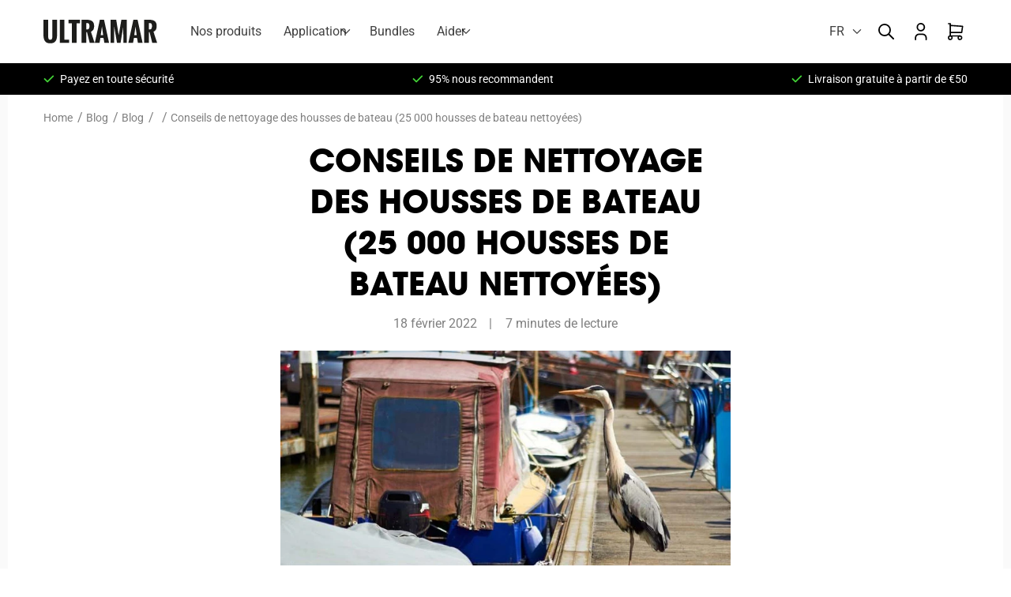

--- FILE ---
content_type: text/html; charset=utf-8
request_url: https://www.ultramarxl.com/fr/blogs/blog/conseils-pour-le-nettoyage-des-bateaux
body_size: 75607
content:
<!doctype html>
<html class="no-js" lang="fr">
  <head>
    

<!-- <script id="Cookiebot" src="https://consent.cookiebot.com/uc.js" data-cbid="073ada06-ff44-40ca-82c8-5c96dfd51f0f" type="text/javascript" async></script>
 -->
    <script>
    var dataLayerData = {
        'page': {
            'template': "article",
            'searchTerm': null,
            'searchResults': null,
            'currentPage': 1,
            'currency': "EUR",
            'collection': null
        },
        'product': {},
        'customer': {},
        'collection': {},
        'cart': {}
    };dataLayerData.cart.total = "0,00";
        dataLayerData.cart.count = 0;
        dataLayerData.cart.products = [];window.dataLayer = window.dataLayer || [];
    window.dataLayer.push(dataLayerData);
  </script>

<!-- Google tag (gtag.js) -->
<script async="" src="https://www.googletagmanager.com/gtag/js?id=AW-1061102872">
</script>
<script>
  window.dataLayer = window.dataLayer || [];
  function gtag(){dataLayer.push(arguments);}
  gtag('js', new Date());

  gtag('config', 'AW-1061102872');
</script>

<script>function initApollo(){var n=Math.random().toString(36).substring(7),o=document.createElement("script");
o.src="https://assets.apollo.io/micro/website-tracker/tracker.iife.js?nocache="+n,o.async=!0,o.defer=!0,
o.onload=function(){window.trackingFunctions.onLoad({appId:"696f88cc3418f40019e9d9b2"})},
document.head.appendChild(o)}initApollo();</script>

<script type="text/javascript">
    (function(c,l,a,r,i,t,y){
        c[a]=c[a]||function(){(c[a].q=c[a].q||[]).push(arguments)};
        t=l.createElement(r);t.async=1;t.src="https://www.clarity.ms/tag/"+i;
        y=l.getElementsByTagName(r)[0];y.parentNode.insertBefore(t,y);
    })(window, document, "clarity", "script", "pguzjpwzpx");
</script>

    <meta charset="utf-8">
    <meta http-equiv="X-UA-Compatible" content="IE=edge">
    <meta name="viewport" content="width=device-width,initial-scale=1">
    <meta name="theme-color" content="">
    <link rel="canonical" href="https://www.ultramarxl.com/fr/blogs/blog/conseils-pour-le-nettoyage-des-bateaux">
    <link rel="preconnect" href="https://cdn.shopify.com" crossorigin><link rel="icon" type="image/png" href="//www.ultramarxl.com/cdn/shop/files/Scherm_afbeelding_2023-08-13_om_10.02.25_32x32.png?v=1691913765"><link rel="preconnect" href="https://fonts.shopifycdn.com" crossorigin><title>
      Conseils de nettoyage des housses de bateau (25 000 housses de bateau 
 &ndash; UltramarXL</title>

    
      <meta name="description" content="Depuis 1998, nous avons nettoyé plus de 25 000 housses de bateau chez Ultramar. Housses de bateaux de toutes formes, tailles et types de tissus. Des bâches de bateau avec toutes sortes de saletés imaginables : insectes, dommages causés par le feu, encre, huile, graisse, rouille, résine et colle, mais aussi excréments h">
    

    

<meta property="og:site_name" content="UltramarXL">
<meta property="og:url" content="https://www.ultramarxl.com/fr/blogs/blog/conseils-pour-le-nettoyage-des-bateaux">
<meta property="og:title" content="Conseils de nettoyage des housses de bateau (25 000 housses de bateau ">
<meta property="og:type" content="article">
<meta property="og:description" content="Depuis 1998, nous avons nettoyé plus de 25 000 housses de bateau chez Ultramar. Housses de bateaux de toutes formes, tailles et types de tissus. Des bâches de bateau avec toutes sortes de saletés imaginables : insectes, dommages causés par le feu, encre, huile, graisse, rouille, résine et colle, mais aussi excréments h"><meta property="og:image" content="http://www.ultramarxl.com/cdn/shop/articles/afbeelding-blog-bootkap-reinigen.jpg?v=1645612527">
  <meta property="og:image:secure_url" content="https://www.ultramarxl.com/cdn/shop/articles/afbeelding-blog-bootkap-reinigen.jpg?v=1645612527">
  <meta property="og:image:width" content="800">
  <meta property="og:image:height" content="382"><meta name="twitter:card" content="summary_large_image">
<meta name="twitter:title" content="Conseils de nettoyage des housses de bateau (25 000 housses de bateau ">
<meta name="twitter:description" content="Depuis 1998, nous avons nettoyé plus de 25 000 housses de bateau chez Ultramar. Housses de bateaux de toutes formes, tailles et types de tissus. Des bâches de bateau avec toutes sortes de saletés imaginables : insectes, dommages causés par le feu, encre, huile, graisse, rouille, résine et colle, mais aussi excréments h">

    <link rel="preload" as="font" href="//www.ultramarxl.com/cdn/shop/t/55/assets/ITCAvantGardeStd-Bk.woff2?v=180818390917119196751743685463" type="font/woff2" crossorigin>
<link rel="preload" as="font" href="//www.ultramarxl.com/cdn/shop/t/55/assets/ITCAvantGardeStd-Bk.woff?v=4778517790831353651743685463" type="font/woff" crossorigin>
<link rel="preload" as="font" href="//www.ultramarxl.com/cdn/shop/t/55/assets/ITCAvantGardeStd-Bold.woff2?v=84390953088548898591743685463" type="font/woff2" crossorigin>
<link rel="preload" as="font" href="//www.ultramarxl.com/cdn/shop/t/55/assets/ITCAvantGardeStd-Bold.woff?v=161245809147186712741743685463" type="font/woff" crossorigin>
<link rel="preload" as="font" href="//www.ultramarxl.com/cdn/shop/t/55/assets/ITCAvantGardeStd-Demi.woff2?v=121970155619892413681743685463" type="font/woff2" crossorigin>
<link rel="preload" as="font" href="//www.ultramarxl.com/cdn/shop/t/55/assets/ITCAvantGardeStd-Demi.woff?v=128693670337700817331743685463" type="font/woff" crossorigin>

<style>
  @font-face {
    font-family:"ITC Avant Garde Gothic";
    src:
        url("//www.ultramarxl.com/cdn/shop/t/55/assets/ITCAvantGardeStd-Bk.woff2?v=180818390917119196751743685463") format("woff2"),
        url("//www.ultramarxl.com/cdn/shop/t/55/assets/ITCAvantGardeStd-Bk.woff?v=4778517790831353651743685463") format("woff");
    font-display:swap;
    font-style:normal;
    font-weight:100;
  }
  @font-face {
    font-family:"ITC Avant Garde Gothic";
    src:
        url("//www.ultramarxl.com/cdn/shop/t/55/assets/ITCAvantGardeStd-Bold.woff2?v=84390953088548898591743685463") format("woff2"),
        url("//www.ultramarxl.com/cdn/shop/t/55/assets/ITCAvantGardeStd-Bold.woff?v=161245809147186712741743685463") format("woff");
    font-display:swap;
    font-style:normal;
    font-weight:700;
  }
  @font-face {
    font-family:"ITC Avant Garde Gothic";
    src:
        url("//www.ultramarxl.com/cdn/shop/t/55/assets/ITCAvantGardeStd-Demi.woff2?v=121970155619892413681743685463") format("woff2"),
        url("//www.ultramarxl.com/cdn/shop/t/55/assets/ITCAvantGardeStd-Demi.woff?v=128693670337700817331743685463") format("woff");
    font-display:swap;
    font-style:normal;
    font-weight:400;
  }
</style>
 

    <script src="//www.ultramarxl.com/cdn/shop/t/55/assets/global.js?v=74207314861533528801743685463" defer="defer"></script>
    <script src="//www.ultramarxl.com/cdn/shop/t/55/assets/theme.js?v=142368674844590462621743685463" defer="defer"></script>
    <script>window.performance && window.performance.mark && window.performance.mark('shopify.content_for_header.start');</script><meta name="google-site-verification" content="xFrvWyeowvZgaXM3Qbc2RTCDTT17RbwesXngsZTWek8">
<meta id="shopify-digital-wallet" name="shopify-digital-wallet" content="/61617799421/digital_wallets/dialog">
<meta name="shopify-checkout-api-token" content="cc195efa39e9402990eb5999166ce992">
<meta id="in-context-paypal-metadata" data-shop-id="61617799421" data-venmo-supported="false" data-environment="production" data-locale="fr_FR" data-paypal-v4="true" data-currency="EUR">
<link rel="alternate" type="application/atom+xml" title="Feed" href="/fr/blogs/blog.atom" />
<link rel="alternate" hreflang="x-default" href="https://www.ultramarxl.com/blogs/blog/bootkap-reinigen-tips">
<link rel="alternate" hreflang="nl" href="https://www.ultramarxl.com/blogs/blog/bootkap-reinigen-tips">
<link rel="alternate" hreflang="en" href="https://www.ultramarxl.com/en/blogs/blog/hood-cleaning-tips">
<link rel="alternate" hreflang="de" href="https://www.ultramarxl.com/de/blogs/blog/bootshaus-reinigungstipps">
<link rel="alternate" hreflang="fr" href="https://www.ultramarxl.com/fr/blogs/blog/conseils-pour-le-nettoyage-des-bateaux">
<script async="async" src="/checkouts/internal/preloads.js?locale=fr-NL"></script>
<script id="shopify-features" type="application/json">{"accessToken":"cc195efa39e9402990eb5999166ce992","betas":["rich-media-storefront-analytics"],"domain":"www.ultramarxl.com","predictiveSearch":true,"shopId":61617799421,"locale":"fr"}</script>
<script>var Shopify = Shopify || {};
Shopify.shop = "ultramar-xl.myshopify.com";
Shopify.locale = "fr";
Shopify.currency = {"active":"EUR","rate":"1.0"};
Shopify.country = "NL";
Shopify.theme = {"name":"[v1.8] Bundles - 03.04.2025","id":179443204430,"schema_name":"Shopnotch Blueprint","schema_version":"0.1.0","theme_store_id":null,"role":"main"};
Shopify.theme.handle = "null";
Shopify.theme.style = {"id":null,"handle":null};
Shopify.cdnHost = "www.ultramarxl.com/cdn";
Shopify.routes = Shopify.routes || {};
Shopify.routes.root = "/fr/";</script>
<script type="module">!function(o){(o.Shopify=o.Shopify||{}).modules=!0}(window);</script>
<script>!function(o){function n(){var o=[];function n(){o.push(Array.prototype.slice.apply(arguments))}return n.q=o,n}var t=o.Shopify=o.Shopify||{};t.loadFeatures=n(),t.autoloadFeatures=n()}(window);</script>
<script id="shop-js-analytics" type="application/json">{"pageType":"article"}</script>
<script defer="defer" async type="module" src="//www.ultramarxl.com/cdn/shopifycloud/shop-js/modules/v2/client.init-shop-cart-sync_Lpn8ZOi5.fr.esm.js"></script>
<script defer="defer" async type="module" src="//www.ultramarxl.com/cdn/shopifycloud/shop-js/modules/v2/chunk.common_X4Hu3kma.esm.js"></script>
<script defer="defer" async type="module" src="//www.ultramarxl.com/cdn/shopifycloud/shop-js/modules/v2/chunk.modal_BV0V5IrV.esm.js"></script>
<script type="module">
  await import("//www.ultramarxl.com/cdn/shopifycloud/shop-js/modules/v2/client.init-shop-cart-sync_Lpn8ZOi5.fr.esm.js");
await import("//www.ultramarxl.com/cdn/shopifycloud/shop-js/modules/v2/chunk.common_X4Hu3kma.esm.js");
await import("//www.ultramarxl.com/cdn/shopifycloud/shop-js/modules/v2/chunk.modal_BV0V5IrV.esm.js");

  window.Shopify.SignInWithShop?.initShopCartSync?.({"fedCMEnabled":true,"windoidEnabled":true});

</script>
<script id="__st">var __st={"a":61617799421,"offset":3600,"reqid":"46a6b6e1-b0e0-44f8-b6e3-f3470e06caed-1769767539","pageurl":"www.ultramarxl.com\/fr\/blogs\/blog\/conseils-pour-le-nettoyage-des-bateaux","s":"articles-587098292477","u":"10e620c7bc15","p":"article","rtyp":"article","rid":587098292477};</script>
<script>window.ShopifyPaypalV4VisibilityTracking = true;</script>
<script id="captcha-bootstrap">!function(){'use strict';const t='contact',e='account',n='new_comment',o=[[t,t],['blogs',n],['comments',n],[t,'customer']],c=[[e,'customer_login'],[e,'guest_login'],[e,'recover_customer_password'],[e,'create_customer']],r=t=>t.map((([t,e])=>`form[action*='/${t}']:not([data-nocaptcha='true']) input[name='form_type'][value='${e}']`)).join(','),a=t=>()=>t?[...document.querySelectorAll(t)].map((t=>t.form)):[];function s(){const t=[...o],e=r(t);return a(e)}const i='password',u='form_key',d=['recaptcha-v3-token','g-recaptcha-response','h-captcha-response',i],f=()=>{try{return window.sessionStorage}catch{return}},m='__shopify_v',_=t=>t.elements[u];function p(t,e,n=!1){try{const o=window.sessionStorage,c=JSON.parse(o.getItem(e)),{data:r}=function(t){const{data:e,action:n}=t;return t[m]||n?{data:e,action:n}:{data:t,action:n}}(c);for(const[e,n]of Object.entries(r))t.elements[e]&&(t.elements[e].value=n);n&&o.removeItem(e)}catch(o){console.error('form repopulation failed',{error:o})}}const l='form_type',E='cptcha';function T(t){t.dataset[E]=!0}const w=window,h=w.document,L='Shopify',v='ce_forms',y='captcha';let A=!1;((t,e)=>{const n=(g='f06e6c50-85a8-45c8-87d0-21a2b65856fe',I='https://cdn.shopify.com/shopifycloud/storefront-forms-hcaptcha/ce_storefront_forms_captcha_hcaptcha.v1.5.2.iife.js',D={infoText:'Protégé par hCaptcha',privacyText:'Confidentialité',termsText:'Conditions'},(t,e,n)=>{const o=w[L][v],c=o.bindForm;if(c)return c(t,g,e,D).then(n);var r;o.q.push([[t,g,e,D],n]),r=I,A||(h.body.append(Object.assign(h.createElement('script'),{id:'captcha-provider',async:!0,src:r})),A=!0)});var g,I,D;w[L]=w[L]||{},w[L][v]=w[L][v]||{},w[L][v].q=[],w[L][y]=w[L][y]||{},w[L][y].protect=function(t,e){n(t,void 0,e),T(t)},Object.freeze(w[L][y]),function(t,e,n,w,h,L){const[v,y,A,g]=function(t,e,n){const i=e?o:[],u=t?c:[],d=[...i,...u],f=r(d),m=r(i),_=r(d.filter((([t,e])=>n.includes(e))));return[a(f),a(m),a(_),s()]}(w,h,L),I=t=>{const e=t.target;return e instanceof HTMLFormElement?e:e&&e.form},D=t=>v().includes(t);t.addEventListener('submit',(t=>{const e=I(t);if(!e)return;const n=D(e)&&!e.dataset.hcaptchaBound&&!e.dataset.recaptchaBound,o=_(e),c=g().includes(e)&&(!o||!o.value);(n||c)&&t.preventDefault(),c&&!n&&(function(t){try{if(!f())return;!function(t){const e=f();if(!e)return;const n=_(t);if(!n)return;const o=n.value;o&&e.removeItem(o)}(t);const e=Array.from(Array(32),(()=>Math.random().toString(36)[2])).join('');!function(t,e){_(t)||t.append(Object.assign(document.createElement('input'),{type:'hidden',name:u})),t.elements[u].value=e}(t,e),function(t,e){const n=f();if(!n)return;const o=[...t.querySelectorAll(`input[type='${i}']`)].map((({name:t})=>t)),c=[...d,...o],r={};for(const[a,s]of new FormData(t).entries())c.includes(a)||(r[a]=s);n.setItem(e,JSON.stringify({[m]:1,action:t.action,data:r}))}(t,e)}catch(e){console.error('failed to persist form',e)}}(e),e.submit())}));const S=(t,e)=>{t&&!t.dataset[E]&&(n(t,e.some((e=>e===t))),T(t))};for(const o of['focusin','change'])t.addEventListener(o,(t=>{const e=I(t);D(e)&&S(e,y())}));const B=e.get('form_key'),M=e.get(l),P=B&&M;t.addEventListener('DOMContentLoaded',(()=>{const t=y();if(P)for(const e of t)e.elements[l].value===M&&p(e,B);[...new Set([...A(),...v().filter((t=>'true'===t.dataset.shopifyCaptcha))])].forEach((e=>S(e,t)))}))}(h,new URLSearchParams(w.location.search),n,t,e,['guest_login'])})(!1,!0)}();</script>
<script integrity="sha256-4kQ18oKyAcykRKYeNunJcIwy7WH5gtpwJnB7kiuLZ1E=" data-source-attribution="shopify.loadfeatures" defer="defer" src="//www.ultramarxl.com/cdn/shopifycloud/storefront/assets/storefront/load_feature-a0a9edcb.js" crossorigin="anonymous"></script>
<script data-source-attribution="shopify.dynamic_checkout.dynamic.init">var Shopify=Shopify||{};Shopify.PaymentButton=Shopify.PaymentButton||{isStorefrontPortableWallets:!0,init:function(){window.Shopify.PaymentButton.init=function(){};var t=document.createElement("script");t.src="https://www.ultramarxl.com/cdn/shopifycloud/portable-wallets/latest/portable-wallets.fr.js",t.type="module",document.head.appendChild(t)}};
</script>
<script data-source-attribution="shopify.dynamic_checkout.buyer_consent">
  function portableWalletsHideBuyerConsent(e){var t=document.getElementById("shopify-buyer-consent"),n=document.getElementById("shopify-subscription-policy-button");t&&n&&(t.classList.add("hidden"),t.setAttribute("aria-hidden","true"),n.removeEventListener("click",e))}function portableWalletsShowBuyerConsent(e){var t=document.getElementById("shopify-buyer-consent"),n=document.getElementById("shopify-subscription-policy-button");t&&n&&(t.classList.remove("hidden"),t.removeAttribute("aria-hidden"),n.addEventListener("click",e))}window.Shopify?.PaymentButton&&(window.Shopify.PaymentButton.hideBuyerConsent=portableWalletsHideBuyerConsent,window.Shopify.PaymentButton.showBuyerConsent=portableWalletsShowBuyerConsent);
</script>
<script data-source-attribution="shopify.dynamic_checkout.cart.bootstrap">document.addEventListener("DOMContentLoaded",(function(){function t(){return document.querySelector("shopify-accelerated-checkout-cart, shopify-accelerated-checkout")}if(t())Shopify.PaymentButton.init();else{new MutationObserver((function(e,n){t()&&(Shopify.PaymentButton.init(),n.disconnect())})).observe(document.body,{childList:!0,subtree:!0})}}));
</script>
<script id='scb4127' type='text/javascript' async='' src='https://www.ultramarxl.com/cdn/shopifycloud/privacy-banner/storefront-banner.js'></script><link id="shopify-accelerated-checkout-styles" rel="stylesheet" media="screen" href="https://www.ultramarxl.com/cdn/shopifycloud/portable-wallets/latest/accelerated-checkout-backwards-compat.css" crossorigin="anonymous">
<style id="shopify-accelerated-checkout-cart">
        #shopify-buyer-consent {
  margin-top: 1em;
  display: inline-block;
  width: 100%;
}

#shopify-buyer-consent.hidden {
  display: none;
}

#shopify-subscription-policy-button {
  background: none;
  border: none;
  padding: 0;
  text-decoration: underline;
  font-size: inherit;
  cursor: pointer;
}

#shopify-subscription-policy-button::before {
  box-shadow: none;
}

      </style>
<script id="sections-script" data-sections="header" defer="defer" src="//www.ultramarxl.com/cdn/shop/t/55/compiled_assets/scripts.js?v=13829"></script>
<script>window.performance && window.performance.mark && window.performance.mark('shopify.content_for_header.end');</script>
  


    <style data-shopify>
      @font-face {
  font-family: Roboto;
  font-weight: 400;
  font-style: normal;
  font-display: swap;
  src: url("//www.ultramarxl.com/cdn/fonts/roboto/roboto_n4.2019d890f07b1852f56ce63ba45b2db45d852cba.woff2") format("woff2"),
       url("//www.ultramarxl.com/cdn/fonts/roboto/roboto_n4.238690e0007583582327135619c5f7971652fa9d.woff") format("woff");
}

      @font-face {
  font-family: Roboto;
  font-weight: 700;
  font-style: normal;
  font-display: swap;
  src: url("//www.ultramarxl.com/cdn/fonts/roboto/roboto_n7.f38007a10afbbde8976c4056bfe890710d51dec2.woff2") format("woff2"),
       url("//www.ultramarxl.com/cdn/fonts/roboto/roboto_n7.94bfdd3e80c7be00e128703d245c207769d763f9.woff") format("woff");
}

      @font-face {
  font-family: Roboto;
  font-weight: 400;
  font-style: italic;
  font-display: swap;
  src: url("//www.ultramarxl.com/cdn/fonts/roboto/roboto_i4.57ce898ccda22ee84f49e6b57ae302250655e2d4.woff2") format("woff2"),
       url("//www.ultramarxl.com/cdn/fonts/roboto/roboto_i4.b21f3bd061cbcb83b824ae8c7671a82587b264bf.woff") format("woff");
}

      @font-face {
  font-family: Roboto;
  font-weight: 700;
  font-style: italic;
  font-display: swap;
  src: url("//www.ultramarxl.com/cdn/fonts/roboto/roboto_i7.7ccaf9410746f2c53340607c42c43f90a9005937.woff2") format("woff2"),
       url("//www.ultramarxl.com/cdn/fonts/roboto/roboto_i7.49ec21cdd7148292bffea74c62c0df6e93551516.woff") format("woff");
}

      @font-face {
  font-family: Assistant;
  font-weight: 400;
  font-style: normal;
  font-display: swap;
  src: url("//www.ultramarxl.com/cdn/fonts/assistant/assistant_n4.9120912a469cad1cc292572851508ca49d12e768.woff2") format("woff2"),
       url("//www.ultramarxl.com/cdn/fonts/assistant/assistant_n4.6e9875ce64e0fefcd3f4446b7ec9036b3ddd2985.woff") format("woff");
}


      :root {
        --font-body-family: Roboto, sans-serif;
        --font-body-style: normal;
        --font-body-weight: 400;

        --font-heading-family: 'ITC Avant Garde Gothic';
        --font-heading-style: normal;
        --font-heading-weight: 700;

        --color-base-text: 0, 0, 0;
        --color-base-background-1: 255, 255, 255;
        --color-base-background-2: 250, 250, 250;
        --color-base-solid-button-labels: 255, 255, 255;
        --color-base-accent-1: 0, 0, 0;
        --color-base-accent-2: 255, 2, 0;
        --color-base-cta: 66, 210, 54;
        --color-link: var(--color-base-text);
        --color-border: 233,232,229;
        --payment-terms-background-color: #FFFFFF;
        --page-width: 121rem;
        --page-width-margin: 8rem;
      }

      *,
      *::before,
      *::after {
        box-sizing: inherit;
      }

      html {
        box-sizing: border-box;
        font-size: 62.5%;
        height: 100%;
      }

      body {
        display: grid;
        grid-template-rows: auto auto 1fr auto;
        grid-template-columns: 100%;
        min-height: 100%;
        margin: 0;
        font-size: 1.6rem;
        line-height: 1.8;
        font-family: var(--font-body-family);
        font-style: var(--font-body-style);
        font-weight: var(--font-body-weight);
      }
    </style>

    <link href="//www.ultramarxl.com/cdn/shop/t/55/assets/theme.css?v=172709740470936904331753967606" rel="stylesheet" type="text/css" media="all" />
<link rel="preload" as="font" href="//www.ultramarxl.com/cdn/fonts/roboto/roboto_n4.2019d890f07b1852f56ce63ba45b2db45d852cba.woff2" type="font/woff2" crossorigin><link rel="preload" as="font" href="//www.ultramarxl.com/cdn/fonts/assistant/assistant_n4.9120912a469cad1cc292572851508ca49d12e768.woff2" type="font/woff2" crossorigin><link rel="stylesheet" href="//www.ultramarxl.com/cdn/shop/t/55/assets/component-predictive-search.css?v=47328617102417988151743685463" media="print" onload="this.media='all'"><script>document.documentElement.className = document.documentElement.className.replace('no-js', 'js');</script>

  <!-- BEGIN app block: shopify://apps/judge-me-reviews/blocks/judgeme_core/61ccd3b1-a9f2-4160-9fe9-4fec8413e5d8 --><!-- Start of Judge.me Core -->






<link rel="dns-prefetch" href="https://cdnwidget.judge.me">
<link rel="dns-prefetch" href="https://cdn.judge.me">
<link rel="dns-prefetch" href="https://cdn1.judge.me">
<link rel="dns-prefetch" href="https://api.judge.me">

<script data-cfasync='false' class='jdgm-settings-script'>window.jdgmSettings={"pagination":5,"disable_web_reviews":true,"badge_no_review_text":"Aucun avis","badge_n_reviews_text":"{{ n }} avis","hide_badge_preview_if_no_reviews":true,"badge_hide_text":false,"enforce_center_preview_badge":false,"widget_title":"Avis Clients","widget_open_form_text":"Écrire un avis","widget_close_form_text":"Annuler l'avis","widget_refresh_page_text":"Actualiser la page","widget_summary_text":"Basé sur {{ number_of_reviews }} avis","widget_no_review_text":"Soyez le premier à écrire un avis","widget_name_field_text":"Nom d'affichage","widget_verified_name_field_text":"Nom vérifié (public)","widget_name_placeholder_text":"Nom d'affichage","widget_required_field_error_text":"Ce champ est obligatoire.","widget_email_field_text":"Adresse email","widget_verified_email_field_text":"Email vérifié (privé, ne peut pas être modifié)","widget_email_placeholder_text":"Votre adresse email","widget_email_field_error_text":"Veuillez entrer une adresse email valide.","widget_rating_field_text":"Évaluation","widget_review_title_field_text":"Titre de l'avis","widget_review_title_placeholder_text":"Donnez un titre à votre avis","widget_review_body_field_text":"Contenu de l'avis","widget_review_body_placeholder_text":"Commencez à écrire ici...","widget_pictures_field_text":"Photo/Vidéo (facultatif)","widget_submit_review_text":"Soumettre l'avis","widget_submit_verified_review_text":"Soumettre un avis vérifié","widget_submit_success_msg_with_auto_publish":"Merci ! Veuillez actualiser la page dans quelques instants pour voir votre avis. Vous pouvez supprimer ou modifier votre avis en vous connectant à \u003ca href='https://judge.me/login' target='_blank' rel='nofollow noopener'\u003eJudge.me\u003c/a\u003e","widget_submit_success_msg_no_auto_publish":"Merci ! Votre avis sera publié dès qu'il sera approuvé par l'administrateur de la boutique. Vous pouvez supprimer ou modifier votre avis en vous connectant à \u003ca href='https://judge.me/login' target='_blank' rel='nofollow noopener'\u003eJudge.me\u003c/a\u003e","widget_show_default_reviews_out_of_total_text":"Affichage de {{ n_reviews_shown }} sur {{ n_reviews }} avis.","widget_show_all_link_text":"Tout afficher","widget_show_less_link_text":"Afficher moins","widget_author_said_text":"{{ reviewer_name }} a dit :","widget_days_text":"il y a {{ n }} jour/jours","widget_weeks_text":"il y a {{ n }} semaine/semaines","widget_months_text":"il y a {{ n }} mois","widget_years_text":"il y a {{ n }} an/ans","widget_yesterday_text":"Hier","widget_today_text":"Aujourd'hui","widget_replied_text":"\u003e\u003e {{ shop_name }} a répondu :","widget_read_more_text":"Lire plus","widget_reviewer_name_as_initial":"","widget_rating_filter_color":"#fbcd0a","widget_rating_filter_see_all_text":"Voir tous les avis","widget_sorting_most_recent_text":"Plus récents","widget_sorting_highest_rating_text":"Meilleures notes","widget_sorting_lowest_rating_text":"Notes les plus basses","widget_sorting_with_pictures_text":"Uniquement les photos","widget_sorting_most_helpful_text":"Plus utiles","widget_open_question_form_text":"Poser une question","widget_reviews_subtab_text":"Avis","widget_questions_subtab_text":"Questions","widget_question_label_text":"Question","widget_answer_label_text":"Réponse","widget_question_placeholder_text":"Écrivez votre question ici","widget_submit_question_text":"Soumettre la question","widget_question_submit_success_text":"Merci pour votre question ! Nous vous notifierons dès qu'elle aura une réponse.","verified_badge_text":"Vérifié","verified_badge_bg_color":"","verified_badge_text_color":"","verified_badge_placement":"left-of-reviewer-name","widget_review_max_height":"","widget_hide_border":false,"widget_social_share":false,"widget_thumb":false,"widget_review_location_show":false,"widget_location_format":"","all_reviews_include_out_of_store_products":true,"all_reviews_out_of_store_text":"(hors boutique)","all_reviews_pagination":100,"all_reviews_product_name_prefix_text":"à propos de","enable_review_pictures":true,"enable_question_anwser":false,"widget_theme":"default","review_date_format":"mm/dd/yyyy","default_sort_method":"most-recent","widget_product_reviews_subtab_text":"Avis Produits","widget_shop_reviews_subtab_text":"Avis Boutique","widget_other_products_reviews_text":"Avis pour d'autres produits","widget_store_reviews_subtab_text":"Avis de la boutique","widget_no_store_reviews_text":"Cette boutique n'a pas encore reçu d'avis","widget_web_restriction_product_reviews_text":"Ce produit n'a pas encore reçu d'avis","widget_no_items_text":"Aucun élément trouvé","widget_show_more_text":"Afficher plus","widget_write_a_store_review_text":"Écrire un avis sur la boutique","widget_other_languages_heading":"Avis dans d'autres langues","widget_translate_review_text":"Traduire l'avis en {{ language }}","widget_translating_review_text":"Traduction en cours...","widget_show_original_translation_text":"Afficher l'original ({{ language }})","widget_translate_review_failed_text":"Impossible de traduire cet avis.","widget_translate_review_retry_text":"Réessayer","widget_translate_review_try_again_later_text":"Réessayez plus tard","show_product_url_for_grouped_product":false,"widget_sorting_pictures_first_text":"Photos en premier","show_pictures_on_all_rev_page_mobile":false,"show_pictures_on_all_rev_page_desktop":false,"floating_tab_hide_mobile_install_preference":false,"floating_tab_button_name":"★ Avis","floating_tab_title":"Laissons nos clients parler pour nous","floating_tab_button_color":"","floating_tab_button_background_color":"","floating_tab_url":"","floating_tab_url_enabled":false,"floating_tab_tab_style":"text","all_reviews_text_badge_text":"Les clients nous notent {{ shop.metafields.judgeme.all_reviews_rating | round: 1 }}/5 basé sur {{ shop.metafields.judgeme.all_reviews_count }} avis.","all_reviews_text_badge_text_branded_style":"{{ shop.metafields.judgeme.all_reviews_rating | round: 1 }} sur 5 étoiles basé sur {{ shop.metafields.judgeme.all_reviews_count }} avis","is_all_reviews_text_badge_a_link":false,"show_stars_for_all_reviews_text_badge":true,"all_reviews_text_badge_url":"","all_reviews_text_style":"text","all_reviews_text_color_style":"judgeme_brand_color","all_reviews_text_color":"#108474","all_reviews_text_show_jm_brand":true,"featured_carousel_show_header":true,"featured_carousel_title":"Laissons nos clients parler pour nous","testimonials_carousel_title":"Les clients nous disent","videos_carousel_title":"Histoire de clients réels","cards_carousel_title":"Les clients nous disent","featured_carousel_count_text":"sur {{ n }} avis","featured_carousel_add_link_to_all_reviews_page":false,"featured_carousel_url":"","featured_carousel_show_images":true,"featured_carousel_autoslide_interval":15,"featured_carousel_arrows_on_the_sides":true,"featured_carousel_height":210,"featured_carousel_width":100,"featured_carousel_image_size":0,"featured_carousel_image_height":250,"featured_carousel_arrow_color":"#eeeeee","verified_count_badge_style":"vintage","verified_count_badge_orientation":"horizontal","verified_count_badge_color_style":"judgeme_brand_color","verified_count_badge_color":"#108474","is_verified_count_badge_a_link":false,"verified_count_badge_url":"","verified_count_badge_show_jm_brand":true,"widget_rating_preset_default":5,"widget_first_sub_tab":"product-reviews","widget_show_histogram":true,"widget_histogram_use_custom_color":false,"widget_pagination_use_custom_color":false,"widget_star_use_custom_color":false,"widget_verified_badge_use_custom_color":false,"widget_write_review_use_custom_color":false,"picture_reminder_submit_button":"Télécharger des photos","enable_review_videos":false,"mute_video_by_default":false,"widget_sorting_videos_first_text":"Vidéos en premier","widget_review_pending_text":"En attente","featured_carousel_items_for_large_screen":3,"social_share_options_order":"Facebook,Twitter","remove_microdata_snippet":true,"disable_json_ld":false,"enable_json_ld_products":false,"preview_badge_show_question_text":false,"preview_badge_no_question_text":"Aucune question","preview_badge_n_question_text":"{{ number_of_questions }} question/questions","qa_badge_show_icon":false,"qa_badge_position":"same-row","remove_judgeme_branding":false,"widget_add_search_bar":false,"widget_search_bar_placeholder":"Recherche","widget_sorting_verified_only_text":"Vérifiés uniquement","featured_carousel_theme":"card","featured_carousel_show_rating":true,"featured_carousel_show_title":true,"featured_carousel_show_body":true,"featured_carousel_show_date":false,"featured_carousel_show_reviewer":true,"featured_carousel_show_product":false,"featured_carousel_header_background_color":"#108474","featured_carousel_header_text_color":"#ffffff","featured_carousel_name_product_separator":"reviewed","featured_carousel_full_star_background":"#108474","featured_carousel_empty_star_background":"#dadada","featured_carousel_vertical_theme_background":"#f9fafb","featured_carousel_verified_badge_enable":false,"featured_carousel_verified_badge_color":"#108474","featured_carousel_border_style":"round","featured_carousel_review_line_length_limit":3,"featured_carousel_more_reviews_button_text":"Lire plus d'avis","featured_carousel_view_product_button_text":"Voir le produit","all_reviews_page_load_reviews_on":"scroll","all_reviews_page_load_more_text":"Charger plus d'avis","disable_fb_tab_reviews":false,"enable_ajax_cdn_cache":false,"widget_public_name_text":"affiché publiquement comme","default_reviewer_name":"John Smith","default_reviewer_name_has_non_latin":true,"widget_reviewer_anonymous":"Anonyme","medals_widget_title":"Médailles d'avis Judge.me","medals_widget_background_color":"#f9fafb","medals_widget_position":"footer_all_pages","medals_widget_border_color":"#f9fafb","medals_widget_verified_text_position":"left","medals_widget_use_monochromatic_version":false,"medals_widget_elements_color":"#108474","show_reviewer_avatar":true,"widget_invalid_yt_video_url_error_text":"Pas une URL de vidéo YouTube","widget_max_length_field_error_text":"Veuillez ne pas dépasser {0} caractères.","widget_show_country_flag":false,"widget_show_collected_via_shop_app":true,"widget_verified_by_shop_badge_style":"light","widget_verified_by_shop_text":"Vérifié par la boutique","widget_show_photo_gallery":false,"widget_load_with_code_splitting":true,"widget_ugc_install_preference":false,"widget_ugc_title":"Fait par nous, partagé par vous","widget_ugc_subtitle":"Taguez-nous pour voir votre photo mise en avant sur notre page","widget_ugc_arrows_color":"#ffffff","widget_ugc_primary_button_text":"Acheter maintenant","widget_ugc_primary_button_background_color":"#108474","widget_ugc_primary_button_text_color":"#ffffff","widget_ugc_primary_button_border_width":"0","widget_ugc_primary_button_border_style":"none","widget_ugc_primary_button_border_color":"#108474","widget_ugc_primary_button_border_radius":"25","widget_ugc_secondary_button_text":"Charger plus","widget_ugc_secondary_button_background_color":"#ffffff","widget_ugc_secondary_button_text_color":"#108474","widget_ugc_secondary_button_border_width":"2","widget_ugc_secondary_button_border_style":"solid","widget_ugc_secondary_button_border_color":"#108474","widget_ugc_secondary_button_border_radius":"25","widget_ugc_reviews_button_text":"Voir les avis","widget_ugc_reviews_button_background_color":"#ffffff","widget_ugc_reviews_button_text_color":"#108474","widget_ugc_reviews_button_border_width":"2","widget_ugc_reviews_button_border_style":"solid","widget_ugc_reviews_button_border_color":"#108474","widget_ugc_reviews_button_border_radius":"25","widget_ugc_reviews_button_link_to":"judgeme-reviews-page","widget_ugc_show_post_date":true,"widget_ugc_max_width":"800","widget_rating_metafield_value_type":true,"widget_primary_color":"#108474","widget_enable_secondary_color":false,"widget_secondary_color":"#edf5f5","widget_summary_average_rating_text":"{{ average_rating }} sur 5","widget_media_grid_title":"Photos \u0026 vidéos clients","widget_media_grid_see_more_text":"Voir plus","widget_round_style":false,"widget_show_product_medals":true,"widget_verified_by_judgeme_text":"Vérifié par Judge.me","widget_show_store_medals":true,"widget_verified_by_judgeme_text_in_store_medals":"Vérifié par Judge.me","widget_media_field_exceed_quantity_message":"Désolé, nous ne pouvons accepter que {{ max_media }} pour un avis.","widget_media_field_exceed_limit_message":"{{ file_name }} est trop volumineux, veuillez sélectionner un {{ media_type }} de moins de {{ size_limit }}MB.","widget_review_submitted_text":"Avis soumis !","widget_question_submitted_text":"Question soumise !","widget_close_form_text_question":"Annuler","widget_write_your_answer_here_text":"Écrivez votre réponse ici","widget_enabled_branded_link":true,"widget_show_collected_by_judgeme":true,"widget_reviewer_name_color":"","widget_write_review_text_color":"","widget_write_review_bg_color":"","widget_collected_by_judgeme_text":"collecté par Judge.me","widget_pagination_type":"standard","widget_load_more_text":"Charger plus","widget_load_more_color":"#108474","widget_full_review_text":"Avis complet","widget_read_more_reviews_text":"Lire plus d'avis","widget_read_questions_text":"Lire les questions","widget_questions_and_answers_text":"Questions \u0026 Réponses","widget_verified_by_text":"Vérifié par","widget_verified_text":"Vérifié","widget_number_of_reviews_text":"{{ number_of_reviews }} avis","widget_back_button_text":"Retour","widget_next_button_text":"Suivant","widget_custom_forms_filter_button":"Filtres","custom_forms_style":"vertical","widget_show_review_information":false,"how_reviews_are_collected":"Comment les avis sont-ils collectés ?","widget_show_review_keywords":false,"widget_gdpr_statement":"Comment nous utilisons vos données : Nous vous contacterons uniquement à propos de l'avis que vous avez laissé, et seulement si nécessaire. En soumettant votre avis, vous acceptez les \u003ca href='https://judge.me/terms' target='_blank' rel='nofollow noopener'\u003econditions\u003c/a\u003e, la \u003ca href='https://judge.me/privacy' target='_blank' rel='nofollow noopener'\u003epolitique de confidentialité\u003c/a\u003e et les \u003ca href='https://judge.me/content-policy' target='_blank' rel='nofollow noopener'\u003epolitiques de contenu\u003c/a\u003e de Judge.me.","widget_multilingual_sorting_enabled":true,"widget_translate_review_content_enabled":false,"widget_translate_review_content_method":"manual","popup_widget_review_selection":"automatically_with_pictures","popup_widget_round_border_style":true,"popup_widget_show_title":true,"popup_widget_show_body":true,"popup_widget_show_reviewer":false,"popup_widget_show_product":true,"popup_widget_show_pictures":true,"popup_widget_use_review_picture":true,"popup_widget_show_on_home_page":true,"popup_widget_show_on_product_page":true,"popup_widget_show_on_collection_page":true,"popup_widget_show_on_cart_page":true,"popup_widget_position":"bottom_left","popup_widget_first_review_delay":5,"popup_widget_duration":5,"popup_widget_interval":5,"popup_widget_review_count":5,"popup_widget_hide_on_mobile":true,"review_snippet_widget_round_border_style":true,"review_snippet_widget_card_color":"#FFFFFF","review_snippet_widget_slider_arrows_background_color":"#FFFFFF","review_snippet_widget_slider_arrows_color":"#000000","review_snippet_widget_star_color":"#108474","show_product_variant":false,"all_reviews_product_variant_label_text":"Variante : ","widget_show_verified_branding":false,"widget_ai_summary_title":"Les clients disent","widget_ai_summary_disclaimer":"Résumé des avis généré par IA basé sur les avis clients récents","widget_show_ai_summary":false,"widget_show_ai_summary_bg":false,"widget_show_review_title_input":true,"redirect_reviewers_invited_via_email":"review_widget","request_store_review_after_product_review":false,"request_review_other_products_in_order":false,"review_form_color_scheme":"default","review_form_corner_style":"square","review_form_star_color":{},"review_form_text_color":"#333333","review_form_background_color":"#ffffff","review_form_field_background_color":"#fafafa","review_form_button_color":{},"review_form_button_text_color":"#ffffff","review_form_modal_overlay_color":"#000000","review_content_screen_title_text":"Comment évalueriez-vous ce produit ?","review_content_introduction_text":"Nous serions ravis que vous partagiez un peu votre expérience.","store_review_form_title_text":"Comment évalueriez-vous cette boutique ?","store_review_form_introduction_text":"Nous serions ravis que vous partagiez un peu votre expérience.","show_review_guidance_text":true,"one_star_review_guidance_text":"Mauvais","five_star_review_guidance_text":"Excellent","customer_information_screen_title_text":"À propos de vous","customer_information_introduction_text":"Veuillez nous en dire plus sur vous.","custom_questions_screen_title_text":"Votre expérience en détail","custom_questions_introduction_text":"Voici quelques questions pour nous aider à mieux comprendre votre expérience.","review_submitted_screen_title_text":"Merci pour votre avis !","review_submitted_screen_thank_you_text":"Nous le traitons et il apparaîtra bientôt dans la boutique.","review_submitted_screen_email_verification_text":"Veuillez confirmer votre email en cliquant sur le lien que nous venons de vous envoyer. Cela nous aide à maintenir des avis authentiques.","review_submitted_request_store_review_text":"Aimeriez-vous partager votre expérience d'achat avec nous ?","review_submitted_review_other_products_text":"Aimeriez-vous évaluer ces produits ?","store_review_screen_title_text":"Voulez-vous partager votre expérience de shopping avec nous ?","store_review_introduction_text":"Nous apprécions votre retour d'expérience et nous l'utilisons pour nous améliorer. Veuillez partager vos pensées ou suggestions.","reviewer_media_screen_title_picture_text":"Partager une photo","reviewer_media_introduction_picture_text":"Téléchargez une photo pour étayer votre avis.","reviewer_media_screen_title_video_text":"Partager une vidéo","reviewer_media_introduction_video_text":"Téléchargez une vidéo pour étayer votre avis.","reviewer_media_screen_title_picture_or_video_text":"Partager une photo ou une vidéo","reviewer_media_introduction_picture_or_video_text":"Téléchargez une photo ou une vidéo pour étayer votre avis.","reviewer_media_youtube_url_text":"Collez votre URL Youtube ici","advanced_settings_next_step_button_text":"Suivant","advanced_settings_close_review_button_text":"Fermer","modal_write_review_flow":false,"write_review_flow_required_text":"Obligatoire","write_review_flow_privacy_message_text":"Nous respectons votre vie privée.","write_review_flow_anonymous_text":"Avis anonyme","write_review_flow_visibility_text":"Ne sera pas visible pour les autres clients.","write_review_flow_multiple_selection_help_text":"Sélectionnez autant que vous le souhaitez","write_review_flow_single_selection_help_text":"Sélectionnez une option","write_review_flow_required_field_error_text":"Ce champ est obligatoire","write_review_flow_invalid_email_error_text":"Veuillez saisir une adresse email valide","write_review_flow_max_length_error_text":"Max. {{ max_length }} caractères.","write_review_flow_media_upload_text":"\u003cb\u003eCliquez pour télécharger\u003c/b\u003e ou glissez-déposez","write_review_flow_gdpr_statement":"Nous vous contacterons uniquement au sujet de votre avis si nécessaire. En soumettant votre avis, vous acceptez nos \u003ca href='https://judge.me/terms' target='_blank' rel='nofollow noopener'\u003econditions d'utilisation\u003c/a\u003e et notre \u003ca href='https://judge.me/privacy' target='_blank' rel='nofollow noopener'\u003epolitique de confidentialité\u003c/a\u003e.","rating_only_reviews_enabled":false,"show_negative_reviews_help_screen":false,"new_review_flow_help_screen_rating_threshold":3,"negative_review_resolution_screen_title_text":"Dites-nous plus","negative_review_resolution_text":"Votre expérience est importante pour nous. S'il y a eu des problèmes avec votre achat, nous sommes là pour vous aider. N'hésitez pas à nous contacter, nous aimerions avoir l'opportunité de corriger les choses.","negative_review_resolution_button_text":"Contactez-nous","negative_review_resolution_proceed_with_review_text":"Laisser un avis","negative_review_resolution_subject":"Problème avec l'achat de {{ shop_name }}.{{ order_name }}","preview_badge_collection_page_install_status":false,"widget_review_custom_css":"","preview_badge_custom_css":"","preview_badge_stars_count":"5-stars","featured_carousel_custom_css":"","floating_tab_custom_css":"","all_reviews_widget_custom_css":"","medals_widget_custom_css":"","verified_badge_custom_css":"","all_reviews_text_custom_css":"","transparency_badges_collected_via_store_invite":false,"transparency_badges_from_another_provider":false,"transparency_badges_collected_from_store_visitor":false,"transparency_badges_collected_by_verified_review_provider":false,"transparency_badges_earned_reward":false,"transparency_badges_collected_via_store_invite_text":"Avis collecté via l'invitation du magasin","transparency_badges_from_another_provider_text":"Avis collecté d'un autre fournisseur","transparency_badges_collected_from_store_visitor_text":"Avis collecté d'un visiteur du magasin","transparency_badges_written_in_google_text":"Avis écrit sur Google","transparency_badges_written_in_etsy_text":"Avis écrit sur Etsy","transparency_badges_written_in_shop_app_text":"Avis écrit sur Shop App","transparency_badges_earned_reward_text":"Avis a gagné une récompense pour une commande future","product_review_widget_per_page":10,"widget_store_review_label_text":"Avis de la boutique","checkout_comment_extension_title_on_product_page":"Customer Comments","checkout_comment_extension_num_latest_comment_show":5,"checkout_comment_extension_format":"name_and_timestamp","checkout_comment_customer_name":"last_initial","checkout_comment_comment_notification":true,"preview_badge_collection_page_install_preference":false,"preview_badge_home_page_install_preference":false,"preview_badge_product_page_install_preference":false,"review_widget_install_preference":"","review_carousel_install_preference":false,"floating_reviews_tab_install_preference":"none","verified_reviews_count_badge_install_preference":false,"all_reviews_text_install_preference":false,"review_widget_best_location":false,"judgeme_medals_install_preference":false,"review_widget_revamp_enabled":false,"review_widget_qna_enabled":false,"review_widget_header_theme":"minimal","review_widget_widget_title_enabled":true,"review_widget_header_text_size":"medium","review_widget_header_text_weight":"regular","review_widget_average_rating_style":"compact","review_widget_bar_chart_enabled":true,"review_widget_bar_chart_type":"numbers","review_widget_bar_chart_style":"standard","review_widget_expanded_media_gallery_enabled":false,"review_widget_reviews_section_theme":"standard","review_widget_image_style":"thumbnails","review_widget_review_image_ratio":"square","review_widget_stars_size":"medium","review_widget_verified_badge":"standard_text","review_widget_review_title_text_size":"medium","review_widget_review_text_size":"medium","review_widget_review_text_length":"medium","review_widget_number_of_columns_desktop":3,"review_widget_carousel_transition_speed":5,"review_widget_custom_questions_answers_display":"always","review_widget_button_text_color":"#FFFFFF","review_widget_text_color":"#000000","review_widget_lighter_text_color":"#7B7B7B","review_widget_corner_styling":"soft","review_widget_review_word_singular":"avis","review_widget_review_word_plural":"avis","review_widget_voting_label":"Utile?","review_widget_shop_reply_label":"Réponse de {{ shop_name }} :","review_widget_filters_title":"Filtres","qna_widget_question_word_singular":"Question","qna_widget_question_word_plural":"Questions","qna_widget_answer_reply_label":"Réponse de {{ answerer_name }} :","qna_content_screen_title_text":"Poser une question sur ce produit","qna_widget_question_required_field_error_text":"Veuillez entrer votre question.","qna_widget_flow_gdpr_statement":"Nous vous contacterons uniquement au sujet de votre question si nécessaire. En soumettant votre question, vous acceptez nos \u003ca href='https://judge.me/terms' target='_blank' rel='nofollow noopener'\u003econditions d'utilisation\u003c/a\u003e et notre \u003ca href='https://judge.me/privacy' target='_blank' rel='nofollow noopener'\u003epolitique de confidentialité\u003c/a\u003e.","qna_widget_question_submitted_text":"Merci pour votre question !","qna_widget_close_form_text_question":"Fermer","qna_widget_question_submit_success_text":"Nous vous enverrons un email lorsque nous répondrons à votre question.","all_reviews_widget_v2025_enabled":false,"all_reviews_widget_v2025_header_theme":"default","all_reviews_widget_v2025_widget_title_enabled":true,"all_reviews_widget_v2025_header_text_size":"medium","all_reviews_widget_v2025_header_text_weight":"regular","all_reviews_widget_v2025_average_rating_style":"compact","all_reviews_widget_v2025_bar_chart_enabled":true,"all_reviews_widget_v2025_bar_chart_type":"numbers","all_reviews_widget_v2025_bar_chart_style":"standard","all_reviews_widget_v2025_expanded_media_gallery_enabled":false,"all_reviews_widget_v2025_show_store_medals":true,"all_reviews_widget_v2025_show_photo_gallery":true,"all_reviews_widget_v2025_show_review_keywords":false,"all_reviews_widget_v2025_show_ai_summary":false,"all_reviews_widget_v2025_show_ai_summary_bg":false,"all_reviews_widget_v2025_add_search_bar":false,"all_reviews_widget_v2025_default_sort_method":"most-recent","all_reviews_widget_v2025_reviews_per_page":10,"all_reviews_widget_v2025_reviews_section_theme":"default","all_reviews_widget_v2025_image_style":"thumbnails","all_reviews_widget_v2025_review_image_ratio":"square","all_reviews_widget_v2025_stars_size":"medium","all_reviews_widget_v2025_verified_badge":"bold_badge","all_reviews_widget_v2025_review_title_text_size":"medium","all_reviews_widget_v2025_review_text_size":"medium","all_reviews_widget_v2025_review_text_length":"medium","all_reviews_widget_v2025_number_of_columns_desktop":3,"all_reviews_widget_v2025_carousel_transition_speed":5,"all_reviews_widget_v2025_custom_questions_answers_display":"always","all_reviews_widget_v2025_show_product_variant":false,"all_reviews_widget_v2025_show_reviewer_avatar":true,"all_reviews_widget_v2025_reviewer_name_as_initial":"","all_reviews_widget_v2025_review_location_show":false,"all_reviews_widget_v2025_location_format":"","all_reviews_widget_v2025_show_country_flag":false,"all_reviews_widget_v2025_verified_by_shop_badge_style":"light","all_reviews_widget_v2025_social_share":false,"all_reviews_widget_v2025_social_share_options_order":"Facebook,Twitter,LinkedIn,Pinterest","all_reviews_widget_v2025_pagination_type":"standard","all_reviews_widget_v2025_button_text_color":"#FFFFFF","all_reviews_widget_v2025_text_color":"#000000","all_reviews_widget_v2025_lighter_text_color":"#7B7B7B","all_reviews_widget_v2025_corner_styling":"soft","all_reviews_widget_v2025_title":"Avis clients","all_reviews_widget_v2025_ai_summary_title":"Les clients disent à propos de cette boutique","all_reviews_widget_v2025_no_review_text":"Soyez le premier à écrire un avis","platform":"shopify","branding_url":"https://app.judge.me/reviews/stores/www.ultramarxl.com","branding_text":"Aangedreven door Judge.me","locale":"fr","reply_name":"UltramarXL","widget_version":"3.0","footer":true,"autopublish":true,"review_dates":true,"enable_custom_form":false,"shop_use_review_site":true,"shop_locale":"nl","enable_multi_locales_translations":true,"show_review_title_input":true,"review_verification_email_status":"always","can_be_branded":true,"reply_name_text":"UltramarXL"};</script> <style class='jdgm-settings-style'>﻿.jdgm-xx{left:0}:root{--jdgm-primary-color: #108474;--jdgm-secondary-color: rgba(16,132,116,0.1);--jdgm-star-color: #108474;--jdgm-write-review-text-color: white;--jdgm-write-review-bg-color: #108474;--jdgm-paginate-color: #108474;--jdgm-border-radius: 0;--jdgm-reviewer-name-color: #108474}.jdgm-histogram__bar-content{background-color:#108474}.jdgm-rev[data-verified-buyer=true] .jdgm-rev__icon.jdgm-rev__icon:after,.jdgm-rev__buyer-badge.jdgm-rev__buyer-badge{color:white;background-color:#108474}.jdgm-review-widget--small .jdgm-gallery.jdgm-gallery .jdgm-gallery__thumbnail-link:nth-child(8) .jdgm-gallery__thumbnail-wrapper.jdgm-gallery__thumbnail-wrapper:before{content:"Voir plus"}@media only screen and (min-width: 768px){.jdgm-gallery.jdgm-gallery .jdgm-gallery__thumbnail-link:nth-child(8) .jdgm-gallery__thumbnail-wrapper.jdgm-gallery__thumbnail-wrapper:before{content:"Voir plus"}}.jdgm-widget .jdgm-write-rev-link{display:none}.jdgm-widget .jdgm-rev-widg[data-number-of-reviews='0']{display:none}.jdgm-prev-badge[data-average-rating='0.00']{display:none !important}.jdgm-author-all-initials{display:none !important}.jdgm-author-last-initial{display:none !important}.jdgm-rev-widg__title{visibility:hidden}.jdgm-rev-widg__summary-text{visibility:hidden}.jdgm-prev-badge__text{visibility:hidden}.jdgm-rev__prod-link-prefix:before{content:'à propos de'}.jdgm-rev__variant-label:before{content:'Variante : '}.jdgm-rev__out-of-store-text:before{content:'(hors boutique)'}@media only screen and (min-width: 768px){.jdgm-rev__pics .jdgm-rev_all-rev-page-picture-separator,.jdgm-rev__pics .jdgm-rev__product-picture{display:none}}@media only screen and (max-width: 768px){.jdgm-rev__pics .jdgm-rev_all-rev-page-picture-separator,.jdgm-rev__pics .jdgm-rev__product-picture{display:none}}.jdgm-preview-badge[data-template="product"]{display:none !important}.jdgm-preview-badge[data-template="collection"]{display:none !important}.jdgm-preview-badge[data-template="index"]{display:none !important}.jdgm-review-widget[data-from-snippet="true"]{display:none !important}.jdgm-verified-count-badget[data-from-snippet="true"]{display:none !important}.jdgm-carousel-wrapper[data-from-snippet="true"]{display:none !important}.jdgm-all-reviews-text[data-from-snippet="true"]{display:none !important}.jdgm-medals-section[data-from-snippet="true"]{display:none !important}.jdgm-ugc-media-wrapper[data-from-snippet="true"]{display:none !important}.jdgm-rev__transparency-badge[data-badge-type="review_collected_via_store_invitation"]{display:none !important}.jdgm-rev__transparency-badge[data-badge-type="review_collected_from_another_provider"]{display:none !important}.jdgm-rev__transparency-badge[data-badge-type="review_collected_from_store_visitor"]{display:none !important}.jdgm-rev__transparency-badge[data-badge-type="review_written_in_etsy"]{display:none !important}.jdgm-rev__transparency-badge[data-badge-type="review_written_in_google_business"]{display:none !important}.jdgm-rev__transparency-badge[data-badge-type="review_written_in_shop_app"]{display:none !important}.jdgm-rev__transparency-badge[data-badge-type="review_earned_for_future_purchase"]{display:none !important}.jdgm-review-snippet-widget .jdgm-rev-snippet-widget__cards-container .jdgm-rev-snippet-card{border-radius:8px;background:#fff}.jdgm-review-snippet-widget .jdgm-rev-snippet-widget__cards-container .jdgm-rev-snippet-card__rev-rating .jdgm-star{color:#108474}.jdgm-review-snippet-widget .jdgm-rev-snippet-widget__prev-btn,.jdgm-review-snippet-widget .jdgm-rev-snippet-widget__next-btn{border-radius:50%;background:#fff}.jdgm-review-snippet-widget .jdgm-rev-snippet-widget__prev-btn>svg,.jdgm-review-snippet-widget .jdgm-rev-snippet-widget__next-btn>svg{fill:#000}.jdgm-full-rev-modal.rev-snippet-widget .jm-mfp-container .jm-mfp-content,.jdgm-full-rev-modal.rev-snippet-widget .jm-mfp-container .jdgm-full-rev__icon,.jdgm-full-rev-modal.rev-snippet-widget .jm-mfp-container .jdgm-full-rev__pic-img,.jdgm-full-rev-modal.rev-snippet-widget .jm-mfp-container .jdgm-full-rev__reply{border-radius:8px}.jdgm-full-rev-modal.rev-snippet-widget .jm-mfp-container .jdgm-full-rev[data-verified-buyer="true"] .jdgm-full-rev__icon::after{border-radius:8px}.jdgm-full-rev-modal.rev-snippet-widget .jm-mfp-container .jdgm-full-rev .jdgm-rev__buyer-badge{border-radius:calc( 8px / 2 )}.jdgm-full-rev-modal.rev-snippet-widget .jm-mfp-container .jdgm-full-rev .jdgm-full-rev__replier::before{content:'UltramarXL'}.jdgm-full-rev-modal.rev-snippet-widget .jm-mfp-container .jdgm-full-rev .jdgm-full-rev__product-button{border-radius:calc( 8px * 6 )}
</style> <style class='jdgm-settings-style'></style>

  
  
  
  <style class='jdgm-miracle-styles'>
  @-webkit-keyframes jdgm-spin{0%{-webkit-transform:rotate(0deg);-ms-transform:rotate(0deg);transform:rotate(0deg)}100%{-webkit-transform:rotate(359deg);-ms-transform:rotate(359deg);transform:rotate(359deg)}}@keyframes jdgm-spin{0%{-webkit-transform:rotate(0deg);-ms-transform:rotate(0deg);transform:rotate(0deg)}100%{-webkit-transform:rotate(359deg);-ms-transform:rotate(359deg);transform:rotate(359deg)}}@font-face{font-family:'JudgemeStar';src:url("[data-uri]") format("woff");font-weight:normal;font-style:normal}.jdgm-star{font-family:'JudgemeStar';display:inline !important;text-decoration:none !important;padding:0 4px 0 0 !important;margin:0 !important;font-weight:bold;opacity:1;-webkit-font-smoothing:antialiased;-moz-osx-font-smoothing:grayscale}.jdgm-star:hover{opacity:1}.jdgm-star:last-of-type{padding:0 !important}.jdgm-star.jdgm--on:before{content:"\e000"}.jdgm-star.jdgm--off:before{content:"\e001"}.jdgm-star.jdgm--half:before{content:"\e002"}.jdgm-widget *{margin:0;line-height:1.4;-webkit-box-sizing:border-box;-moz-box-sizing:border-box;box-sizing:border-box;-webkit-overflow-scrolling:touch}.jdgm-hidden{display:none !important;visibility:hidden !important}.jdgm-temp-hidden{display:none}.jdgm-spinner{width:40px;height:40px;margin:auto;border-radius:50%;border-top:2px solid #eee;border-right:2px solid #eee;border-bottom:2px solid #eee;border-left:2px solid #ccc;-webkit-animation:jdgm-spin 0.8s infinite linear;animation:jdgm-spin 0.8s infinite linear}.jdgm-prev-badge{display:block !important}

</style>


  
  
   


<script data-cfasync='false' class='jdgm-script'>
!function(e){window.jdgm=window.jdgm||{},jdgm.CDN_HOST="https://cdnwidget.judge.me/",jdgm.CDN_HOST_ALT="https://cdn2.judge.me/cdn/widget_frontend/",jdgm.API_HOST="https://api.judge.me/",jdgm.CDN_BASE_URL="https://cdn.shopify.com/extensions/019c0abf-5f74-78ae-8f4c-7d58d04bc050/judgeme-extensions-326/assets/",
jdgm.docReady=function(d){(e.attachEvent?"complete"===e.readyState:"loading"!==e.readyState)?
setTimeout(d,0):e.addEventListener("DOMContentLoaded",d)},jdgm.loadCSS=function(d,t,o,a){
!o&&jdgm.loadCSS.requestedUrls.indexOf(d)>=0||(jdgm.loadCSS.requestedUrls.push(d),
(a=e.createElement("link")).rel="stylesheet",a.class="jdgm-stylesheet",a.media="nope!",
a.href=d,a.onload=function(){this.media="all",t&&setTimeout(t)},e.body.appendChild(a))},
jdgm.loadCSS.requestedUrls=[],jdgm.loadJS=function(e,d){var t=new XMLHttpRequest;
t.onreadystatechange=function(){4===t.readyState&&(Function(t.response)(),d&&d(t.response))},
t.open("GET",e),t.onerror=function(){if(e.indexOf(jdgm.CDN_HOST)===0&&jdgm.CDN_HOST_ALT!==jdgm.CDN_HOST){var f=e.replace(jdgm.CDN_HOST,jdgm.CDN_HOST_ALT);jdgm.loadJS(f,d)}},t.send()},jdgm.docReady((function(){(window.jdgmLoadCSS||e.querySelectorAll(
".jdgm-widget, .jdgm-all-reviews-page").length>0)&&(jdgmSettings.widget_load_with_code_splitting?
parseFloat(jdgmSettings.widget_version)>=3?jdgm.loadCSS(jdgm.CDN_HOST+"widget_v3/base.css"):
jdgm.loadCSS(jdgm.CDN_HOST+"widget/base.css"):jdgm.loadCSS(jdgm.CDN_HOST+"shopify_v2.css"),
jdgm.loadJS(jdgm.CDN_HOST+"loa"+"der.js"))}))}(document);
</script>
<noscript><link rel="stylesheet" type="text/css" media="all" href="https://cdnwidget.judge.me/shopify_v2.css"></noscript>

<!-- BEGIN app snippet: theme_fix_tags --><script>
  (function() {
    var jdgmThemeFixes = null;
    if (!jdgmThemeFixes) return;
    var thisThemeFix = jdgmThemeFixes[Shopify.theme.id];
    if (!thisThemeFix) return;

    if (thisThemeFix.html) {
      document.addEventListener("DOMContentLoaded", function() {
        var htmlDiv = document.createElement('div');
        htmlDiv.classList.add('jdgm-theme-fix-html');
        htmlDiv.innerHTML = thisThemeFix.html;
        document.body.append(htmlDiv);
      });
    };

    if (thisThemeFix.css) {
      var styleTag = document.createElement('style');
      styleTag.classList.add('jdgm-theme-fix-style');
      styleTag.innerHTML = thisThemeFix.css;
      document.head.append(styleTag);
    };

    if (thisThemeFix.js) {
      var scriptTag = document.createElement('script');
      scriptTag.classList.add('jdgm-theme-fix-script');
      scriptTag.innerHTML = thisThemeFix.js;
      document.head.append(scriptTag);
    };
  })();
</script>
<!-- END app snippet -->
<!-- End of Judge.me Core -->



<!-- END app block --><!-- BEGIN app block: shopify://apps/klaviyo-email-marketing-sms/blocks/klaviyo-onsite-embed/2632fe16-c075-4321-a88b-50b567f42507 -->












  <script async src="https://static.klaviyo.com/onsite/js/Y7LtjV/klaviyo.js?company_id=Y7LtjV"></script>
  <script>!function(){if(!window.klaviyo){window._klOnsite=window._klOnsite||[];try{window.klaviyo=new Proxy({},{get:function(n,i){return"push"===i?function(){var n;(n=window._klOnsite).push.apply(n,arguments)}:function(){for(var n=arguments.length,o=new Array(n),w=0;w<n;w++)o[w]=arguments[w];var t="function"==typeof o[o.length-1]?o.pop():void 0,e=new Promise((function(n){window._klOnsite.push([i].concat(o,[function(i){t&&t(i),n(i)}]))}));return e}}})}catch(n){window.klaviyo=window.klaviyo||[],window.klaviyo.push=function(){var n;(n=window._klOnsite).push.apply(n,arguments)}}}}();</script>

  




  <script>
    window.klaviyoReviewsProductDesignMode = false
  </script>







<!-- END app block --><!-- BEGIN app block: shopify://apps/analyzify-ga4-ads-tracking/blocks/app-embed-v4/69637cfd-dd6f-4511-aa97-7037cfb5515c -->


<!-- BEGIN app snippet: an_analyzify_settings -->







<script defer>
  // AN_ANALYZIFY_SETTINGS
  (() => {
    try {
      const startTime = performance.now();
      window.analyzify = window.analyzify || {};
  
      window.analyzify.log = (t, groupName, nestedGroupName) => {
        try {
          const styles = {
            default: 'color:#fff;background:#413389;',
            an_analyzify: 'color:#fff;background:#1f77b4;', 
            an_analyzify_settings: 'color:#fff;background:#ff7f0e;', 
            an_fb: 'color:#fff;background:#2ca02c;', 
            an_criteo: 'color:#fff;background:#d62728;', 
            an_bing: 'color:#fff;background:#9467bd;', 
            an_clarity: 'color:#fff;background:#8c564b;', 
            an_hotjar: 'color:#fff;background:#8c564b;', 
            an_gtm: 'color:#fff;background:#e377c2;', 
            an_klaviyo: 'color:#fff;background:#7f7f7f;', 
            an_pinterest: 'color:#fff;background:#bcbd22;', 
            an_rebuy: 'color:#fff;background:#17becf;', 
            an_tiktok: 'color:#fff;background:#ffbb78;', 
            an_x: 'color:#fff;background:#98df8a;', 
            an_consent: 'color:#fff;background:#ff9896;' 
          };

          if (window.analyzify.logging && t != null) {
            const style = styles[groupName] || styles['default'];
            console.log(`%c[${groupName || 'Analyzify'}]${nestedGroupName ? ` ${nestedGroupName}` : ''}`, style, t);
            analyzify.logs.push(t);
            if (analyzify?.stopAtLog) {
              debugger;
            }
          }
        } catch (error) {
          console.error("Error processing analyzify settings:", error);
        }
      }

      (() => {
        try {
          window.analyzify = {
            ...window.analyzify,
            logging: "" == "true",
            logs: [],
            testing_environment: false,
            consent_version: null,
            initial_load: {},
            variant_changed_with_view_item: false,
            chunk_size: 25,
            properties: {
              GTM: {
                status: false,
                id: "",
                multiple_view_item_list: false,
                feed_country: "",
                feed_region: "",
                feed_language: "",
                merchant_id: "",
                enhanced_params: true,
                replace_session_id: false,
                replace_gclid: false,
                variant_changed: true,
                generate_lead: true,
              },
              GADS: {
                status:true, 
                conversion_linker:false, 
                allow_ad_personalization_signals:true,
                ads_data_redaction:false,
                url_passthrough:false,
                primary: {
                  status:true,
                  id: "AW-1061102872",
                  feed_country: "NL",
                  feed_region: "NL",
                  merchant_id: "",
                  feed_language: "",
                  product_id_format: "product_id", 
                  replace_session_id:false,
                  replace_gclid:false,
                  remarketing: {
                    status:true,
                    gads_remarketing_id_format: "product_id",
                    events: { 
                      view_item_list: true, 
                      view_item: true,
                      add_to_cart: true,
                      remove_from_cart: true,
                      begin_checkout: true,
                      purchase: false,
                      generate_lead: false,
                    }
                  },
                  conversions: {
                    view_item: {
                        status: true,
                        value: "U4QVCKb4p4MYEJjK_PkD",
                    },
                    add_to_cart: {
                        status: true,
                        value: "IYbfCLar-pIZEJjK_PkD",
                    },
                    begin_checkout: {
                        status: true,
                        value: "BlkqCMHR7ZIZEJjK_PkD",
                    },
                    purchase: {
                        status: false,
                        value: "",
                    },
                    generate_lead: {
                      status: false,
                      value: "",
                    }
                  }
                },
                secondary: {
                  status: false,
                  id: "",
                  feed_country: "",
                  feed_region: "",
                  merchant_id: "",
                  feed_language: "",
                  product_id_format: "product_sku",
                  remarketing: {
                    gads_remarketing_id_format: "product_sku",
                    status: false,
                    events: {
                      view_item_list: false,
                      view_item: false,
                      add_to_cart: false,
                      remove_from_cart: false,
                      begin_checkout: false,
                      purchase: false,
                      generate_lead: false,
                    }
                  },
                  conversions: {
                    view_item: {
                      status: false,
                      value: "",
                    },
                    add_to_cart:{
                      status: false,
                      value: "",
                    },
                    begin_checkout:{
                      status: false,
                      value: "",
                    },
                    purchase:{
                      status: false,
                      value: "",
                    },
                    generate_lead: {
                      status: false,
                      value: "",
                    }
                  }
                }
              },
              GA4: {
                status: true,
                multiple_view_item_list: false,
                enhanced_params: true,
                all_forms: true,
                primary: {
                  status: true,
                  id: "G-CYJGHFLL7S",
                  product_id_format: "product_id",
                  replace_session_id: false,
                  events: {
                    variant_changed: true,
                    view_item_list: true,
                    select_item: true,
                    nav_click: false,
                    view_item: true,
                    add_to_cart: true,
                    add_to_wishlist: true,
                    view_cart: true,
                    remove_from_cart: true,
                    begin_checkout: true,
                    purchase: false,
                    generate_lead: true,
                    page_404: true,
                  }
                },
                secondary: {
                  status: false,
                  id: "",
                  product_id_format: "product_sku",
                  replace_session_id: false,
                  events: {
                      variant_changed: true,
                      view_item_list: false,
                      select_item: false,
                      nav_click: false,
                      view_item: false,
                      add_to_cart: false,
                      add_to_wishlist: false,
                      view_cart: false,
                      remove_from_cart: false,
                      begin_checkout: false,
                      purchase: false,
                      generate_lead: true, // @check & set: false
                      page_404: true,
                  }
                } 
              },
              X: {
                status: false,
                id:"",
                product_id_format: "product_sku",
                events:{
                    page_view: "",
                    add_to_cart: "",
                    begin_checkout: "",
                    search: ""
                }
              },
              BING: {
                status: false,
                id: "",
                product_id_format: "product_sku",
                events: {
                    home: true,
                    view_item: true,
                    view_item_list: true,
                    view_cart: true,
                    search: true,
                    add_to_cart: false,
                    begin_checkout: false,
                    purchase: false
                }
              },
              FACEBOOK: {
                status: true,
                all_forms: false,
                primary: {
                    status: true,
                    id: "167851150464801",
                    product_id_format: "product_id",
                    events: {
                        view_content: true,
                        view_collection: true,
                        search: true,
                        add_to_cart: true,
                        add_to_wishlist: true,
                        view_cart: true,
                        initiate_checkout: false,
                        add_payment_info: false,
                        generate_lead: true,
                        purchase: false,
                    }
                },
                secondary: {
                    status: false,
                    id: "",
                    product_id_format: "",
                    events: {
                        view_content: false,
                        view_collection: true,
                        search: false,
                        add_to_cart: false,
                        add_to_wishlist: false,
                        view_cart: true,
                        initiate_checkout: false,
                        add_payment_info: false,
                        generate_lead: true,
                        purchase: false,
                    }
                }
              },
              SERVERSIDE: {
                store_id: "u1tbx7qutggwberx3sc6yd",
                status: true,
                measurement_id: "G-CYJGHFLL7S",
                datalayer: false,
                endpoint: 'https://analyzifycdn.com/collect',
                testEndpoint: 'https://stag.analyzifycdn.com/collect', 
                azfy_attribution: 'dual',
                shop_domain: "www.ultramarxl.com",
                all_forms: false,
                events: {
                    add_to_cart: true,
                    view_item: true,
                    page_view: true,
                    begin_checkout: false,
                    search: true,
                    generate_lead: true,
                },
                sendCartUpdateDebug: false,
              },
              PINTEREST:{
                status: false,
                id: "",
                product_id_format: "product_sku",
                events:{
                    view_item_list: false,
                    view_item: false,
                    add_to_cart: false,
                    purchase: false,
                }
              },
              CRITEO:{
                status: false,
                id: "",
                product_id_format: "product_sku",
                events:{
                    view_item_list: false,
                    view_item: false,
                    add_to_cart: false,
                    view_cart: false,
                    purchase: false,
                }
              },
              CLARITY:{
                status: false,
                id: "",
                events: {
                  view_item: false,
                  view_item_list: false,
                  view_cart: false,
                  add_to_cart: false,
                  add_to_wishlist: false,
                  remove_from_cart: false,
                  begin_checkout: false,
                  search: false,
                }
              },
              HOTJAR:{
                status: false,
                id: "",
                events: {
                  view_item: false,
                  view_item_list: false,
                  view_cart: false,
                  add_to_cart: false,
                  add_to_wishlist: false,
                  remove_from_cart: false,
                  begin_checkout: false,
                  search: false,
                }
              },             
              SNAPCHAT:{
                status: false,
                id: "",
                events: {
                  view_item: false,
                  add_to_cart: false,
                  initiate_checkout: false,
                },
                product_id_format: "product_sku",
              },
              KLAVIYO:{
                status: false,
                id: "",
                product_id_format: "product_sku",
                events:{
                    subscribe: false, // did not seem to be defined in the settings
                    view_item_list: false,
                    view_item: false,
                    add_to_cart: false,
                    add_to_wishlist: true,
                    begin_checkout: false,
                    search: false,
                    purchase: false, // did not seem to be defined in the settings
                }
              },
              
              TIKTOK:{
                status: false,
                id: "",
                product_id_format: "product_sku",
                all_forms: false,
                events:{
                    view_item: false,
                    add_to_cart: false,
                    begin_checkout: false,
                    search: false,
                    purchase: false,
                    generate_lead: true,
                }
              }
            },
            send_unhashed_email: false,
            hide_raw_userdata: false,
            feed_region: 'NL',
            feed_country: 'NL',
            debug_mode: false,
            rebuy_atc_rfc: false,
            pageFly: false,
            user_id_format: "cid",
            send_user_id: true,
            addedProduct: null
          }
        } catch (error) {
          console.error("Error processing analyzify settings:", error);
        }
      })();

      window.analyzify_custom_classes = 'null';
      window.analyzify_measurement_id = 'G-CYJGHFLL7S';
      window.analyzify_measurement_id_v3 = 'G-CYJGHFLL7S';
      window.analyzify.gtag_config = {};

      // @check
      window.collection_sku_list = [
        
      ];

      window.analyzify.cart_attributes = null;
      window.analyzify.eventId = null;
      window.analyzify.cart_id = null;
      window.analyzify.sh_info_obj = {};

      // @check
      const orders = [
        
      ];
      // @check
      const totalOrderPrice = orders.reduce((acc, price) => acc + price, 0);

      window.analyzify.shopify_customer  = {
        
        type: 'visitor',
        
      };

      // @check
      window.analyzify.shopify_template = 'article';

      (() => {
        try {
          
        } catch (error) {
          console.error("Error processing analyzify settings:", error);
        }
      })();

      window.analyzify.detectedCart = {"note":null,"attributes":{},"original_total_price":0,"total_price":0,"total_discount":0,"total_weight":0.0,"item_count":0,"items":[],"requires_shipping":false,"currency":"EUR","items_subtotal_price":0,"cart_level_discount_applications":[],"checkout_charge_amount":0};

      window.analyzify.market = (() => {
        try {
          const marketObj = {
            id: 1390936317,
            handle: "nl",
            language: "fr",
            country: "nl"
          }
          return marketObj;
        } catch (error) {
          console.error("Error processing market:", error);
        }
      })();

      window.analyzify.shop = (() => {
        try {
          const shopObj = {
            root_url: null || null,
            locale: "" || window?.Shopify?.locale?.toLowerCase() || null,
            country: window?.Shopify?.country?.toLowerCase() || null
          }
          return shopObj;
        } catch (error) {
          console.error("Error processing market:", error);
        }
      })();

      window.analyzify.debug = false; // @check
      window.analyzify.op_cart_data_collection = true; // @check
      window.analyzify.report_cart_atr_upsert = true; // @check
      window.analyzify.report_cart_atr_admin = true; // @check
      window.analyzify.report_cart_atr_admin_utm = true; // @check
      window.analyzify.report_cart_atr_admin_cook = true; // @check
      window.analyzify.report_cart_atr_admin_clid = true; // @check
      window.analyzify.report_cart_atr_admin_consent = true; // @check

      window.analyzify.currency = window?.Shopify?.currency?.active || window.analyzify?.detectedCart?.currency || 'EUR' || null; // @check

      // @check
      window.analyzify.storeObj = {
        store_url: (Shopify.shop || 'https://www.ultramarxl.com').startsWith('https') ? (Shopify.shop || 'https://www.ultramarxl.com') : 'https://' + (Shopify.shop || 'https://www.ultramarxl.com'),
        store_name: (Shopify.shop || 'www.ultramarxl.com').replace('.myshopify.com', '')
      };

      window.analyzify.itemProps = window.analyzify?.itemProps || {};

      // @check
      window.analyzify.checksendcartdata_status = false;

      // consent
      window.analyzify.consent_active = true;
      window.analyzify.gcm_active = true;
      window.analyzify.cookiebot_active = false;

      window.analyzify.consent_flag = window.analyzify.consent_flag || {
        default: false,
        update: false,
        initial: false
      };

      window.analyzify.current_consent = {
          ad_storage: null,
          analytics_storage: null,
          ad_user_data: null,
          ad_personalization: null,
          personalization_storage: null,
          functionality_storage: "granted",
          wait_for_update: 500,
      };
      analyzify.log('Analyzify settings loaded', 'an_analyzify_settings');
      const endTime = performance.now();
      const loadTime = (endTime - startTime).toFixed(2);
      console.log(`Analyzify settings loaded in ${loadTime}ms.`);
    } catch (error) {
      console.error("Error processing analyzify settings:", error);
    }
  })();
</script>
<!-- END app snippet --><!-- BEGIN app snippet: an_consent --><script>
    (() => {
        try {
            window.analyzify = window.analyzify || {};

            window.analyzify.consent_version = "2.4.1";

            // Initialize consent flags
            window.analyzify.consent_flag = window.analyzify.consent_flag || {
                default: false,
                update: false,
                initial: false
            };

            window.analyzify.consent_flag.initial = true;

            analyzify.log(`consent_active: ${window.analyzify.consent_active}`, 'an_consent', 'consentActive');
            analyzify.log(`gcm_active: ${window.analyzify.gcm_active}`, 'an_consent', 'gcmActive');
            analyzify.log(`cookiebot_active: ${window.analyzify.cookiebot_active}`, 'an_consent', 'cookiebotActive');

            const analyzifyDebugLogger = (status) => {
                const shCustomerPrivacy = Shopify?.customerPrivacy;
                if (!shCustomerPrivacy) {
                    console.log('[Analyzify Debug] Shopify.customerPrivacy not found.');
                    return;
                }

                console.group(`%c[Analyzify Debug] Shopify.customerPrivacy State: ${status.toUpperCase()}`, 'background-color: #f0f0f0; color: #333; font-weight: bold; padding: 2px 5px; border-radius: 3px;');
                console.log(`Timestamp: ${new Date().toISOString()}`);

                for (const key in shCustomerPrivacy) {
                    if (Object.prototype.hasOwnProperty.call(shCustomerPrivacy, key)) {
                        const property = shCustomerPrivacy[key];
                        const type = typeof property;
                        let value;

                        try {
                            if (type === 'function') {
                                value = property();
                            }
                            console.log(`${key} (${type}):`, value);

                        } catch (e) {
                            console.log(`${key} (${type}): Error getting value -> ${e.message}`);
                        }
                    }
                }
                console.groupEnd();
            };

            if (window.analyzify.consent_active) {

                window.dataLayer = window.dataLayer || [];
                function gtag() { dataLayer.push(arguments); }

                const ConsentManager = {
                    isInitialized: false,
                    consentReady: false,
                    consentQueue: [],

                    queueConsentAction: function (callback) {
                        if (this.consentReady) {
                            callback(window.analyzify.current_consent);
                        } else {
                            this.consentQueue.push(callback);
                        }
                    },

                    processConsentQueue: function () {
                        if (!this.consentReady) this.consentReady = true;
                        while (this.consentQueue.length > 0) {
                            const callback = this.consentQueue.shift();
                            try {
                                callback(window.analyzify.current_consent);
                            } catch (error) {
                                console.error('Error processing queued consent action:', error);
                            }
                        }
                    },

                    getRegionalDefault: function (callback) {
                        try {
                            const cp = Shopify?.customerPrivacy;
                            const userCanBeTrackedFn = typeof cp?.userCanBeTracked === 'function' ? cp.userCanBeTracked : null;
                            const shouldShowBannerFn = typeof cp?.shouldShowBanner === 'function' ? cp.shouldShowBanner : null;
                            const canBeTracked = userCanBeTrackedFn ? userCanBeTrackedFn() : undefined;
                            const noBannerNeeded = shouldShowBannerFn ? (shouldShowBannerFn() === false) : false;

                            // Grant consent if the API isn't loaded, no banner is needed, or tracking is already allowed.
                            if (noBannerNeeded || canBeTracked === true) {
                                
                                analyzify.log("Default consent status is: GRANTED.", 'an_consent', 'getRegionalDefault');
                                const grantedConsent = { ad_storage: 'granted', analytics_storage: 'granted', ad_user_data: 'granted', ad_personalization: 'granted', personalization_storage: 'granted', functionality_storage: 'granted', security_storage: 'granted', sale_of_data: 'denied' };
                                return callback(grantedConsent);

                            } else if (canBeTracked === undefined){
                                // Wait for Shopify to collect consent, then resolve using getConsentPrefs
                                analyzify.log("Waiting for visitorConsentCollected event...", 'an_consent', 'getRegionalDefault');

                                const onCollected = () => {
                                    this.getConsentPrefs((consent) => {
                                        if (consent) return callback(consent);
                                        return callback(null);
                                    });
                                };

                                document.addEventListener(
                                    'visitorConsentCollected',
                                    onCollected,
                                    { once: true, passive: true }
                                );

                                window.Shopify.loadFeatures([{
                                    name: 'consent-tracking-api',
                                    version: '0.1',
                                }], error => {
                                    if (error) {
                                        console.error('Error loading Shopify features:', error);
                                    }
                                    analyzify.log("Shopify consent-tracking-api loaded.", 'an_consent', 'loadFeatures');
                                });

                                // Safety fallback if the event never fires
                                /*
                                setTimeout(() => {
                                    document.removeEventListener('visitorConsentCollected', onCollected);
                                    analyzify.log("visitorConsentCollected timeout — using DENIED fallback.", 'an_consent', 'getRegionalDefault');
                                    const deniedConsent = { ad_storage: 'denied', analytics_storage: 'denied', ad_user_data: 'denied', ad_personalization: 'denied', personalization_storage: 'denied', functionality_storage: 'granted', security_storage: 'granted', sale_of_data: 'denied' };
                                    return callback(deniedConsent);
                                }, 5000);
                                */
                                return;
                            } else {
                                // Otherwise, the user is in a region that requires consent, and they haven't given it yet.
                                analyzify.log("Default consent status is: DENIED.", 'an_consent', 'getRegionalDefault');
                                const deniedConsent = { ad_storage: 'denied', analytics_storage: 'denied', ad_user_data: 'denied', ad_personalization: 'denied', personalization_storage: 'denied', functionality_storage: 'granted', security_storage: 'granted', sale_of_data: 'denied' };
                                return callback(deniedConsent);
                            }
                        } catch (e) {
                            console.error('Error in getRegionalDefault:', e);
                            return callback(null); // Fallback in case of unexpected error
                        }
                    },

                    getConsentPrefs: function (callback) {
                        try {
                            const customerPrivacy = window.Shopify?.customerPrivacy;

                            // Fallback: if the API object is missing, treat as granted (aligns with regional default logic)
                            if (!customerPrivacy) {
                                const grantedConsent = {
                                    ad_storage: 'granted',
                                    analytics_storage: 'granted',
                                    ad_user_data: 'granted',
                                    ad_personalization: 'granted',
                                    personalization_storage: 'granted',
                                    functionality_storage: 'granted',
                                    security_storage: 'granted',
                                    sale_of_data: 'denied',
                                };
                                return callback(grantedConsent);
                            }

                            const currentVisitorConsentFn = typeof customerPrivacy.currentVisitorConsent === 'function' ? customerPrivacy.currentVisitorConsent : null;
                            const userCanBeTrackedFn = typeof customerPrivacy.userCanBeTracked === 'function' ? customerPrivacy.userCanBeTracked : null;

                            const visitorConsentObj = currentVisitorConsentFn ? currentVisitorConsentFn() : undefined;
                            const userCanBeTracked = userCanBeTrackedFn ? userCanBeTrackedFn() : undefined;

                            // If we don't have a consent object yet or tracking is allowed, grant
                            if (!visitorConsentObj || userCanBeTracked === true) {
                                const grantedConsent = {
                                    ad_storage: 'granted',
                                    analytics_storage: 'granted',
                                    ad_user_data: 'granted',
                                    ad_personalization: 'granted',
                                    personalization_storage: 'granted',
                                    functionality_storage: 'granted',
                                    security_storage: 'granted',
                                    sale_of_data: 'denied',
                                };
                                return callback(grantedConsent);
                            }

                            const currentConsent = {
                                ad_storage: visitorConsentObj?.marketing === 'yes' ? 'granted' : 'denied',
                                analytics_storage: visitorConsentObj?.analytics === 'yes' ? 'granted' : 'denied',
                                ad_user_data: visitorConsentObj?.marketing === 'yes' ? 'granted' : 'denied',
                                ad_personalization: visitorConsentObj?.marketing === 'yes' ? 'granted' : 'denied',
                                personalization_storage: visitorConsentObj?.preferences === 'yes' ? 'granted' : 'denied',
                                functionality_storage: 'granted',
                                security_storage: 'granted',
                                sale_of_data: visitorConsentObj?.sale_of_data === 'yes' ? 'granted' : 'denied',
                            };
                            analyzify.log("Consent preferences retrieved.", 'an_consent', 'getConsentPrefs');
                            return callback(currentConsent);
                        } catch (error) {
                            console.error('Error getting consent:', error);
                            return callback(null);
                        }
                    },

                    dispatchUpdate: function (consent, status) {
                        document.dispatchEvent(new CustomEvent('AnalyzifyConsent', {
                            detail: { consent, status }
                        }));
                        analyzify.log("Consent updated.", 'an_consent', 'dispatchUpdate');
                    },

                    init: function () {
                        if (this.isInitialized) return;
                        this.isInitialized = true;

                        const initialize = () => {
                            this.getRegionalDefault((consent) => {
                                if (consent && !this.consentReady) {
                                    window.analyzify.current_consent = consent;
                                    this.dispatchUpdate(consent, 'default');
                                    this.processConsentQueue();
                                }
                            });
                        };

                        const waitForApi = (callback, retries = 0) => {
                            try {
                                const cp = Shopify?.customerPrivacy;
                                const userCanBeTrackedFn = typeof cp?.userCanBeTracked === 'function' ? cp.userCanBeTracked : null;
                                const currentVisitorConsentFn = typeof cp?.currentVisitorConsent === 'function' ? cp.currentVisitorConsent : null;
                                const hasCachedConsent = cp && typeof cp.cachedConsent === 'object';

                                const userCanBeTracked = userCanBeTrackedFn ? userCanBeTrackedFn() : undefined;

                                if (userCanBeTracked !== undefined || hasCachedConsent || currentVisitorConsentFn) {
                                    callback();
                                    analyzify.log("Shopify Customer Privacy API available.", 'an_consent', 'waitForApi');
                                } else if (retries < 50) {
                                    setTimeout(() => waitForApi(callback, retries + 1), 200);
                                    analyzify.log("Shopify Customer Privacy API not available. Retrying...", 'an_consent', 'waitForApi');
                                } else {
                                    analyzify.log("Shopify Customer Privacy API not available.", 'an_consent', 'waitForApi');
                                    callback();
                                }
                            } catch (error) {
                                console.error('Error waiting for Shopify Customer Privacy API:', error);
                                callback();
                            }
                        };

                        waitForApi(initialize);

                        document.addEventListener("visitorConsentCollected", () => {
                            this.getConsentPrefs((consent) => {
                                if (consent) {
                                    window.analyzify.current_consent = consent;
                                    this.dispatchUpdate(consent, 'update');
                                }
                            });
                        });
                    },

                    onChange: function (callback) {
                        document.addEventListener('AnalyzifyConsent', (e) => {
                            if (e.detail?.consent) callback(e.detail.consent);
                            analyzify.log("AnalyzifyConsent event received.", 'an_consent', 'onChange');
                        });
                    }
                };

                ConsentManager.init();
                window.analyzify.consentManager = ConsentManager;

                window.AnalyzifyConsentInit = (status) => {
                    if (window.analyzify.consent_flag[status] === true) return;
                    window.analyzify.consentManager.queueConsentAction((consent) => {
                        if (consent) ConsentManager.dispatchUpdate(consent, status);
                        analyzify.log("AnalyzifyConsent event received.", 'an_consent', 'AnalyzifyConsentInit');
                    });
                };

                document.addEventListener('AnalyzifyConsent', (e) => {
                    if (e.detail && e.detail.status && e.detail.consent) {

                        e.detail.consent.analyzify_consent = (
                            e.detail.consent?.ad_storage === "granted" &&
                            e.detail.consent?.analytics_storage === "granted"
                        ) ? "granted" : "denied";

                        if (window.analyzify && analyzify.logging) {
                            console.group('Analyzify Consent');
                            console.log('e.detail.consent', e.detail.consent);
                            console.log('e.detail.status', e.detail.status);
                            console.groupEnd();
                        }

                        if (window.analyzify && analyzify.gcm_active) {
                            gtag("consent", e.detail.status, e.detail.consent);
                            gtag("event", "consentUpdate", e.detail.consent);
                            dataLayer.push({
                                event: 'consentUpdate',
                                status: e.detail.status,
                                consentSettings: e.detail.consent
                            });
                            analyzify.log("Consent updated (gcm_active)", 'an_consent', 'AnalyzifyConsent');
                        }
                        analyzify.log("AnalyzifyConsent event received.", 'an_consent', 'AnalyzifyConsent');
                    }
                });

                if (window.analyzify.cookiebot_active) {
                    /**
                     * Loads Shopify's consent tracking API to ensure it's available.
                     */
                    const loadFeatures = () => {
                        try {
                            window.Shopify.loadFeatures(
                                [{ name: "consent-tracking-api", version: "0.1" }],
                                (error) => {
                                    if (error) {
                                        console.error('Error loading Shopify features:', error);
                                        throw error;
                                    }
                                    analyzify.log('Shopify consent-tracking-api loaded.', 'an_consent', 'loadFeatures');
                                }
                            );
                        } catch (error) {
                            console.error('Error initializing Shopify features:', error);
                        }
                    };

                    if (window.Shopify?.loadFeatures) {
                        loadFeatures();
                    }

                    /**
                     * Handles the Cookiebot consent ready event and sets Shopify's tracking consent.
                     * https://www.cookiebot.com/en/developer/
                     */
                    window.addEventListener("CookiebotOnConsentReady", () => {
                        try {
                            analyzify.log('CookiebotOnConsentReady triggered', 'an_consent', 'cookiebotOnConsentReady');

                            const C = window.Cookiebot.consent;
                            if (C) {
                                const existConsentShopify = setInterval(() => {
                                    if (window.Shopify && window.Shopify.customerPrivacy) {
                                        clearInterval(existConsentShopify);
                                        window.Shopify.customerPrivacy.setTrackingConsent(
                                            {
                                                analytics: C?.statistics || false,
                                                marketing: C?.marketing || false,
                                                preferences: C?.preferences || false,
                                                sale_of_data: C?.marketing || false,
                                            },
                                            () => {
                                                analyzify.log("Consent captured from Cookiebot and set in Shopify.", 'an_consent', 'cookiebotOnConsentReady');
                                                window.analyzify.current_consent = {
                                                    ad_storage: C?.marketing ? "granted" : "denied",
                                                    analytics_storage: C?.statistics ? "granted" : "denied",
                                                    ad_user_data: C?.marketing ? "granted" : "denied",
                                                    ad_personalization: C?.marketing ? "granted" : "denied",
                                                    personalization_storage: C?.preferences ? "granted" : "denied", // Correctly mapped from preferences
                                                    functionality_storage: "granted",
                                                    wait_for_update: 500,
                                                };
                                                // The AnalyzifyConsent event will be dispatched automatically 
                                                // by the "visitorConsentCollected" listener that ConsentManager set up.
                                            }
                                        );
                                    }
                                }, 100);
                            }
                        } catch (error) {
                            console.error('Error handling Cookiebot consent:', error);
                        }
                    });
                }
            }

        } catch (error) {
            console.error('Error initializing consent:', error);
        }
    })();
</script><!-- END app snippet -->

<script src="https://cdn.shopify.com/extensions/019be0b1-7551-7b25-a286-8d73511016cf/analyzify-ga4-ads-tracking-268/assets/an_analyzify.js" data-cookieconsent="ignore"></script>
<script src="https://cdn.shopify.com/extensions/019be0b1-7551-7b25-a286-8d73511016cf/analyzify-ga4-ads-tracking-268/assets/app_embed.js" data-cookieconsent="ignore"></script>


  <script async="true" src="https://www.googletagmanager.com/gtag/js?id=G-CYJGHFLL7S"></script>











  <script src="https://cdn.shopify.com/extensions/019be0b1-7551-7b25-a286-8d73511016cf/analyzify-ga4-ads-tracking-268/assets/an_fb.js" data-cookieconsent="ignore"></script>







  <script src="https://cdn.shopify.com/extensions/019be0b1-7551-7b25-a286-8d73511016cf/analyzify-ga4-ads-tracking-268/assets/an_ga4_gads.js" data-cookieconsent="ignore"></script>





















  <script src="https://cdn.shopify.com/extensions/019be0b1-7551-7b25-a286-8d73511016cf/analyzify-ga4-ads-tracking-268/assets/an_gtag_ss.js" data-cookieconsent="ignore"></script>


<script src="https://cdn.shopify.com/extensions/019be0b1-7551-7b25-a286-8d73511016cf/analyzify-ga4-ads-tracking-268/assets/f-find-elem.js" data-cookieconsent="ignore"></script>


<script src="https://cdn.shopify.com/extensions/019be0b1-7551-7b25-a286-8d73511016cf/analyzify-ga4-ads-tracking-268/assets/f-form-listener.js" data-cookieconsent="ignore"></script>


<script>
  try {
    window.analyzify.initialize = function () {
      try {
        window.analyzify.loadScript = function (callback) {
          callback();
        };
      
        window.analyzify.appStart = function () {
          try {

            analyzify.log('appStart', 'app-embed-v4');

            // Retry configuration
            const MAX_RETRIES = 10;
            const INITIAL_DELAY = 500; // ms
            let retryCount = 0;

            function initializeServices(dataObj) {

              
              
              

              
                window.analyzify.initFacebook(dataObj, window.analyzify.properties.FACEBOOK);
                if (window.analyzify.testing_environment) console.log('-> Facebook initialized.');
              

              

              
              
                window.analyzify.initGa4Gads(dataObj, window.analyzify.properties.GA4, window.analyzify.properties.GADS);
                if (window.analyzify.testing_environment) console.log('-> GA4 GADS initialized.');
              

              

              
                window.analyzify.initGTAG_SS(window.analyzify.properties.SERVERSIDE);
                if (window.analyzify.testing_environment) console.log('-> GTAG_SS initialized.');
              

              

              

              

              

              // Bot whitelist - shared across all integrations
              const botWhitelist = [
                "PostmanRuntime", "Postman", "insomnia", "Thunder Client", "BadBot", "SpamBot",
                "Paw", "Hopscotch", "Restlet", "AnyIO", "python-requests", "python-urllib",
                "curl/", "wget", "httpie", "axios", "node-fetch", "bot", "spider", "crawl",
                "googlebot", "baiduspider", "yandex", "msnbot", "got", "request", "sqlmap",
                "nikto", "nmap", "gobuster", "supertest", "jest", "python/", "java/",
                "go-http-client", "AdsBot", "AdsBot-Google", "Googlebot", "bingbot",
                "Yahoo! Slurp", "Baiduspider", "YandexBot", "DuckDuckBot", "facebookexternalhit", "Twitterbot",
                "compatible; bingbot/2.0", "+http://www.bing.com/bingbot.htm",
                "BrightEdge", "meta-externalads", "meta-externalagent",
                "adidxbot", "AhrefsBot", "Applebot",
              ];
              const userAgent = navigator.userAgent.toLowerCase();
              const isBot = botWhitelist.some(bot => userAgent.includes(bot.toLowerCase()));

              

              

              

            }

            function attemptInitialization() {
              // Check if appStartSection1 is available
              if (window.analyzify && typeof window.analyzify.appStartSection1 === 'function') {                
                try {
                  
                  if (window.analyzify.testing_environment) analyzify.log('Analyzify app_embed appStartSection1 loading...', 'app-embed-v4', 'attemptInitialization');

                  // Execute the section1 function
                  window.analyzify.appStartSection1();

                  const dataObj = window.analyzify;
                  if (!dataObj) {
                    return analyzify.log('dataObj is not found');
                  }

                  // Initialize all services
                  initializeServices(dataObj);
                  
                  if (window.analyzify.testing_environment) analyzify.log('Analyzify app_embed appStartSection1 completed.', 'app-embed-v4', 'attemptInitialization');
                  return true; // Success
                } catch (error) {
                  console.error('Error executing appStartSection1 or services:', error);
                  return false;
                }
              } else {
                // appStartSection1 not yet available
                retryCount++;
                
                if (retryCount <= MAX_RETRIES) {
                  const delay = INITIAL_DELAY * Math.pow(2, Math.min(retryCount - 1, 5)); // Exponential backoff, max 3.2s
                  
                  if (window.analyzify.testing_environment) console.log(`-> AppStartSection1 is still unavailable. This may be due to script loading delays or interference (e.g., MutationObserver). Retrying in ${delay}ms... Attempt ${retryCount}/${MAX_RETRIES}`);
                  
                  setTimeout(attemptInitialization, delay);
                } else {
                  console.error('AppStartSection1 failed to load after maximum retries. Some analytics services may not function properly.');
                  
                  // Fallback: try to initialize services without appStartSection1
                  try {
                    const dataObj = window.analyzify;
                    if (dataObj) {
                      if (window.analyzify.testing_environment) console.log('-> Attempting fallback initialization without appStartSection1...');
                      initializeServices(dataObj);
                    }
                  } catch (fallbackError) {
                    console.error('Fallback initialization also failed:', fallbackError);
                  }
                }
                return false;
              }
            }

            // Start the initialization attempt
            attemptInitialization();

          } catch (error) {
            console.error("Error processing appStart:", error);
          }
        };
      } catch (error) {
        console.error("Error processing initialize:", error);
      }
    };
    window.analyzify.initial_load.initialize = true;
    analyzify.initialize();
    analyzify.loadScript(function () {
      try {
        analyzify.appStart();
        window.analyzify.initial_load.app_start = true;
      } catch (error) {
        console.error("Error processing loadScript:", error);
      }
    });
  } catch (error) {
    console.error("Error processing initialize:", error);
  }
</script>

<!-- END app block --><!-- BEGIN app block: shopify://apps/seguno-popups/blocks/popup-app-embed/f53bd66f-9a20-4ce2-ae2e-ccbd0148bd4b --><meta property="seguno:shop-id" content="61617799421" />


<!-- END app block --><script src="https://cdn.shopify.com/extensions/019c0abf-5f74-78ae-8f4c-7d58d04bc050/judgeme-extensions-326/assets/loader.js" type="text/javascript" defer="defer"></script>
<script src="https://cdn.shopify.com/extensions/0199c427-df3e-7dbf-8171-b4fecbfad766/popup-11/assets/popup.js" type="text/javascript" defer="defer"></script>
<link href="https://monorail-edge.shopifysvc.com" rel="dns-prefetch">
<script>(function(){if ("sendBeacon" in navigator && "performance" in window) {try {var session_token_from_headers = performance.getEntriesByType('navigation')[0].serverTiming.find(x => x.name == '_s').description;} catch {var session_token_from_headers = undefined;}var session_cookie_matches = document.cookie.match(/_shopify_s=([^;]*)/);var session_token_from_cookie = session_cookie_matches && session_cookie_matches.length === 2 ? session_cookie_matches[1] : "";var session_token = session_token_from_headers || session_token_from_cookie || "";function handle_abandonment_event(e) {var entries = performance.getEntries().filter(function(entry) {return /monorail-edge.shopifysvc.com/.test(entry.name);});if (!window.abandonment_tracked && entries.length === 0) {window.abandonment_tracked = true;var currentMs = Date.now();var navigation_start = performance.timing.navigationStart;var payload = {shop_id: 61617799421,url: window.location.href,navigation_start,duration: currentMs - navigation_start,session_token,page_type: "article"};window.navigator.sendBeacon("https://monorail-edge.shopifysvc.com/v1/produce", JSON.stringify({schema_id: "online_store_buyer_site_abandonment/1.1",payload: payload,metadata: {event_created_at_ms: currentMs,event_sent_at_ms: currentMs}}));}}window.addEventListener('pagehide', handle_abandonment_event);}}());</script>
<script id="web-pixels-manager-setup">(function e(e,d,r,n,o){if(void 0===o&&(o={}),!Boolean(null===(a=null===(i=window.Shopify)||void 0===i?void 0:i.analytics)||void 0===a?void 0:a.replayQueue)){var i,a;window.Shopify=window.Shopify||{};var t=window.Shopify;t.analytics=t.analytics||{};var s=t.analytics;s.replayQueue=[],s.publish=function(e,d,r){return s.replayQueue.push([e,d,r]),!0};try{self.performance.mark("wpm:start")}catch(e){}var l=function(){var e={modern:/Edge?\/(1{2}[4-9]|1[2-9]\d|[2-9]\d{2}|\d{4,})\.\d+(\.\d+|)|Firefox\/(1{2}[4-9]|1[2-9]\d|[2-9]\d{2}|\d{4,})\.\d+(\.\d+|)|Chrom(ium|e)\/(9{2}|\d{3,})\.\d+(\.\d+|)|(Maci|X1{2}).+ Version\/(15\.\d+|(1[6-9]|[2-9]\d|\d{3,})\.\d+)([,.]\d+|)( \(\w+\)|)( Mobile\/\w+|) Safari\/|Chrome.+OPR\/(9{2}|\d{3,})\.\d+\.\d+|(CPU[ +]OS|iPhone[ +]OS|CPU[ +]iPhone|CPU IPhone OS|CPU iPad OS)[ +]+(15[._]\d+|(1[6-9]|[2-9]\d|\d{3,})[._]\d+)([._]\d+|)|Android:?[ /-](13[3-9]|1[4-9]\d|[2-9]\d{2}|\d{4,})(\.\d+|)(\.\d+|)|Android.+Firefox\/(13[5-9]|1[4-9]\d|[2-9]\d{2}|\d{4,})\.\d+(\.\d+|)|Android.+Chrom(ium|e)\/(13[3-9]|1[4-9]\d|[2-9]\d{2}|\d{4,})\.\d+(\.\d+|)|SamsungBrowser\/([2-9]\d|\d{3,})\.\d+/,legacy:/Edge?\/(1[6-9]|[2-9]\d|\d{3,})\.\d+(\.\d+|)|Firefox\/(5[4-9]|[6-9]\d|\d{3,})\.\d+(\.\d+|)|Chrom(ium|e)\/(5[1-9]|[6-9]\d|\d{3,})\.\d+(\.\d+|)([\d.]+$|.*Safari\/(?![\d.]+ Edge\/[\d.]+$))|(Maci|X1{2}).+ Version\/(10\.\d+|(1[1-9]|[2-9]\d|\d{3,})\.\d+)([,.]\d+|)( \(\w+\)|)( Mobile\/\w+|) Safari\/|Chrome.+OPR\/(3[89]|[4-9]\d|\d{3,})\.\d+\.\d+|(CPU[ +]OS|iPhone[ +]OS|CPU[ +]iPhone|CPU IPhone OS|CPU iPad OS)[ +]+(10[._]\d+|(1[1-9]|[2-9]\d|\d{3,})[._]\d+)([._]\d+|)|Android:?[ /-](13[3-9]|1[4-9]\d|[2-9]\d{2}|\d{4,})(\.\d+|)(\.\d+|)|Mobile Safari.+OPR\/([89]\d|\d{3,})\.\d+\.\d+|Android.+Firefox\/(13[5-9]|1[4-9]\d|[2-9]\d{2}|\d{4,})\.\d+(\.\d+|)|Android.+Chrom(ium|e)\/(13[3-9]|1[4-9]\d|[2-9]\d{2}|\d{4,})\.\d+(\.\d+|)|Android.+(UC? ?Browser|UCWEB|U3)[ /]?(15\.([5-9]|\d{2,})|(1[6-9]|[2-9]\d|\d{3,})\.\d+)\.\d+|SamsungBrowser\/(5\.\d+|([6-9]|\d{2,})\.\d+)|Android.+MQ{2}Browser\/(14(\.(9|\d{2,})|)|(1[5-9]|[2-9]\d|\d{3,})(\.\d+|))(\.\d+|)|K[Aa][Ii]OS\/(3\.\d+|([4-9]|\d{2,})\.\d+)(\.\d+|)/},d=e.modern,r=e.legacy,n=navigator.userAgent;return n.match(d)?"modern":n.match(r)?"legacy":"unknown"}(),u="modern"===l?"modern":"legacy",c=(null!=n?n:{modern:"",legacy:""})[u],f=function(e){return[e.baseUrl,"/wpm","/b",e.hashVersion,"modern"===e.buildTarget?"m":"l",".js"].join("")}({baseUrl:d,hashVersion:r,buildTarget:u}),m=function(e){var d=e.version,r=e.bundleTarget,n=e.surface,o=e.pageUrl,i=e.monorailEndpoint;return{emit:function(e){var a=e.status,t=e.errorMsg,s=(new Date).getTime(),l=JSON.stringify({metadata:{event_sent_at_ms:s},events:[{schema_id:"web_pixels_manager_load/3.1",payload:{version:d,bundle_target:r,page_url:o,status:a,surface:n,error_msg:t},metadata:{event_created_at_ms:s}}]});if(!i)return console&&console.warn&&console.warn("[Web Pixels Manager] No Monorail endpoint provided, skipping logging."),!1;try{return self.navigator.sendBeacon.bind(self.navigator)(i,l)}catch(e){}var u=new XMLHttpRequest;try{return u.open("POST",i,!0),u.setRequestHeader("Content-Type","text/plain"),u.send(l),!0}catch(e){return console&&console.warn&&console.warn("[Web Pixels Manager] Got an unhandled error while logging to Monorail."),!1}}}}({version:r,bundleTarget:l,surface:e.surface,pageUrl:self.location.href,monorailEndpoint:e.monorailEndpoint});try{o.browserTarget=l,function(e){var d=e.src,r=e.async,n=void 0===r||r,o=e.onload,i=e.onerror,a=e.sri,t=e.scriptDataAttributes,s=void 0===t?{}:t,l=document.createElement("script"),u=document.querySelector("head"),c=document.querySelector("body");if(l.async=n,l.src=d,a&&(l.integrity=a,l.crossOrigin="anonymous"),s)for(var f in s)if(Object.prototype.hasOwnProperty.call(s,f))try{l.dataset[f]=s[f]}catch(e){}if(o&&l.addEventListener("load",o),i&&l.addEventListener("error",i),u)u.appendChild(l);else{if(!c)throw new Error("Did not find a head or body element to append the script");c.appendChild(l)}}({src:f,async:!0,onload:function(){if(!function(){var e,d;return Boolean(null===(d=null===(e=window.Shopify)||void 0===e?void 0:e.analytics)||void 0===d?void 0:d.initialized)}()){var d=window.webPixelsManager.init(e)||void 0;if(d){var r=window.Shopify.analytics;r.replayQueue.forEach((function(e){var r=e[0],n=e[1],o=e[2];d.publishCustomEvent(r,n,o)})),r.replayQueue=[],r.publish=d.publishCustomEvent,r.visitor=d.visitor,r.initialized=!0}}},onerror:function(){return m.emit({status:"failed",errorMsg:"".concat(f," has failed to load")})},sri:function(e){var d=/^sha384-[A-Za-z0-9+/=]+$/;return"string"==typeof e&&d.test(e)}(c)?c:"",scriptDataAttributes:o}),m.emit({status:"loading"})}catch(e){m.emit({status:"failed",errorMsg:(null==e?void 0:e.message)||"Unknown error"})}}})({shopId: 61617799421,storefrontBaseUrl: "https://www.ultramarxl.com",extensionsBaseUrl: "https://extensions.shopifycdn.com/cdn/shopifycloud/web-pixels-manager",monorailEndpoint: "https://monorail-edge.shopifysvc.com/unstable/produce_batch",surface: "storefront-renderer",enabledBetaFlags: ["2dca8a86"],webPixelsConfigList: [{"id":"2758967630","configuration":"{\"description\":\"Chatty conversion tracking pixel\",\"shopId\":\"PTFSFJluwWjGK1WGVsV6\"}","eventPayloadVersion":"v1","runtimeContext":"STRICT","scriptVersion":"495734445401ff237ce7db6e1f13438c","type":"APP","apiClientId":6641085,"privacyPurposes":["ANALYTICS"],"dataSharingAdjustments":{"protectedCustomerApprovalScopes":["read_customer_address","read_customer_email","read_customer_name","read_customer_personal_data","read_customer_phone"]}},{"id":"2228388174","configuration":"{\"webPixelName\":\"Judge.me\"}","eventPayloadVersion":"v1","runtimeContext":"STRICT","scriptVersion":"34ad157958823915625854214640f0bf","type":"APP","apiClientId":683015,"privacyPurposes":["ANALYTICS"],"dataSharingAdjustments":{"protectedCustomerApprovalScopes":["read_customer_email","read_customer_name","read_customer_personal_data","read_customer_phone"]}},{"id":"1821704526","configuration":"{\"pixelCode\":\"CV5MPLBC77U5933OV510\"}","eventPayloadVersion":"v1","runtimeContext":"STRICT","scriptVersion":"22e92c2ad45662f435e4801458fb78cc","type":"APP","apiClientId":4383523,"privacyPurposes":["ANALYTICS","MARKETING","SALE_OF_DATA"],"dataSharingAdjustments":{"protectedCustomerApprovalScopes":["read_customer_address","read_customer_email","read_customer_name","read_customer_personal_data","read_customer_phone"]}},{"id":"1439695182","configuration":"{\"config\":\"{\\\"google_tag_ids\\\":[\\\"AW-1061102872\\\",\\\"GT-PLTRZXHF\\\"],\\\"target_country\\\":\\\"NL\\\",\\\"gtag_events\\\":[{\\\"type\\\":\\\"begin_checkout\\\",\\\"action_label\\\":[\\\"AW-1061102872\\\/RZNqCLXAh_cZEJjK_PkD\\\",\\\"AW-1061102872\\\/BlkqCMHR7ZIZEJjK_PkD\\\",\\\"AW-1061102872\\\",\\\"G-CYJGHFLL7S\\\"]},{\\\"type\\\":\\\"search\\\",\\\"action_label\\\":[\\\"AW-1061102872\\\/sukJCK_Ah_cZEJjK_PkD\\\",\\\"AW-1061102872\\\",\\\"G-CYJGHFLL7S\\\"]},{\\\"type\\\":\\\"view_item\\\",\\\"action_label\\\":[\\\"AW-1061102872\\\/Fb7kCKzAh_cZEJjK_PkD\\\",\\\"MC-C8P4Y6ZLD7\\\",\\\"AW-1061102872\\\/U4QVCKb4p4MYEJjK_PkD\\\",\\\"AW-1061102872\\\",\\\"G-CYJGHFLL7S\\\"]},{\\\"type\\\":\\\"purchase\\\",\\\"action_label\\\":[\\\"AW-1061102872\\\/llkgCKbAh_cZEJjK_PkD\\\",\\\"MC-C8P4Y6ZLD7\\\",\\\"AW-1061102872\\\/VqUMCKD4p4MYEJjK_PkD\\\",\\\"AW-1061102872\\\",\\\"G-CYJGHFLL7S\\\"]},{\\\"type\\\":\\\"page_view\\\",\\\"action_label\\\":[\\\"AW-1061102872\\\/cuQxCKnAh_cZEJjK_PkD\\\",\\\"MC-C8P4Y6ZLD7\\\",\\\"AW-1061102872\\\",\\\"G-CYJGHFLL7S\\\"]},{\\\"type\\\":\\\"add_payment_info\\\",\\\"action_label\\\":[\\\"AW-1061102872\\\/7YyqCLjAh_cZEJjK_PkD\\\",\\\"AW-1061102872\\\",\\\"G-CYJGHFLL7S\\\"]},{\\\"type\\\":\\\"add_to_cart\\\",\\\"action_label\\\":[\\\"AW-1061102872\\\/396ZCLLAh_cZEJjK_PkD\\\",\\\"AW-1061102872\\\/IYbfCLar-pIZEJjK_PkD\\\",\\\"AW-1061102872\\\",\\\"G-CYJGHFLL7S\\\"]}],\\\"enable_monitoring_mode\\\":false}\"}","eventPayloadVersion":"v1","runtimeContext":"OPEN","scriptVersion":"b2a88bafab3e21179ed38636efcd8a93","type":"APP","apiClientId":1780363,"privacyPurposes":[],"dataSharingAdjustments":{"protectedCustomerApprovalScopes":["read_customer_address","read_customer_email","read_customer_name","read_customer_personal_data","read_customer_phone"]}},{"id":"491773","configuration":"{\"accountId\":\"G-XXXXXXXXX\",\"gaFourId\":\"123123\",\"gaFourPageView\":\"YES\",\"gaFourSearch\":\"YES\",\"gaFourProductView\":\"YES\",\"gaFourAddToCart\":\"YES\",\"gaFourBeginCheckout\":\"YES\",\"gaFourAddPaymentInfo\":\"YES\",\"gaFourPurchase\":\"YES\"}","eventPayloadVersion":"v1","runtimeContext":"STRICT","scriptVersion":"1.49.0","type":"APP","apiClientId":3921359,"privacyPurposes":["ANALYTICS","MARKETING","SALE_OF_DATA"],"dataSharingAdjustments":{"protectedCustomerApprovalScopes":["read_customer_address","read_customer_email","read_customer_name","read_customer_personal_data","read_customer_phone"]}},{"id":"129335630","eventPayloadVersion":"1","runtimeContext":"LAX","scriptVersion":"2","type":"CUSTOM","privacyPurposes":[],"name":"Analyzify 4.0 GA4"},{"id":"129368398","eventPayloadVersion":"1","runtimeContext":"LAX","scriptVersion":"2","type":"CUSTOM","privacyPurposes":[],"name":"Analyzify 4.0 GAds Conv"},{"id":"129401166","eventPayloadVersion":"1","runtimeContext":"LAX","scriptVersion":"2","type":"CUSTOM","privacyPurposes":[],"name":"Analyzify 4.0 GAds Remarketing"},{"id":"203456846","eventPayloadVersion":"1","runtimeContext":"LAX","scriptVersion":"5","type":"CUSTOM","privacyPurposes":["ANALYTICS","MARKETING"],"name":"Analyzify 4.0 Meta "},{"id":"203489614","eventPayloadVersion":"1","runtimeContext":"LAX","scriptVersion":"7","type":"CUSTOM","privacyPurposes":["ANALYTICS","MARKETING"],"name":"Analyzify 4.0 Server-Side"},{"id":"shopify-app-pixel","configuration":"{}","eventPayloadVersion":"v1","runtimeContext":"STRICT","scriptVersion":"0450","apiClientId":"shopify-pixel","type":"APP","privacyPurposes":["ANALYTICS","MARKETING"]},{"id":"shopify-custom-pixel","eventPayloadVersion":"v1","runtimeContext":"LAX","scriptVersion":"0450","apiClientId":"shopify-pixel","type":"CUSTOM","privacyPurposes":["ANALYTICS","MARKETING"]}],isMerchantRequest: false,initData: {"shop":{"name":"UltramarXL","paymentSettings":{"currencyCode":"EUR"},"myshopifyDomain":"ultramar-xl.myshopify.com","countryCode":"NL","storefrontUrl":"https:\/\/www.ultramarxl.com\/fr"},"customer":null,"cart":null,"checkout":null,"productVariants":[],"purchasingCompany":null},},"https://www.ultramarxl.com/cdn","1d2a099fw23dfb22ep557258f5m7a2edbae",{"modern":"","legacy":""},{"shopId":"61617799421","storefrontBaseUrl":"https:\/\/www.ultramarxl.com","extensionBaseUrl":"https:\/\/extensions.shopifycdn.com\/cdn\/shopifycloud\/web-pixels-manager","surface":"storefront-renderer","enabledBetaFlags":"[\"2dca8a86\"]","isMerchantRequest":"false","hashVersion":"1d2a099fw23dfb22ep557258f5m7a2edbae","publish":"custom","events":"[[\"page_viewed\",{}]]"});</script><script>
  window.ShopifyAnalytics = window.ShopifyAnalytics || {};
  window.ShopifyAnalytics.meta = window.ShopifyAnalytics.meta || {};
  window.ShopifyAnalytics.meta.currency = 'EUR';
  var meta = {"page":{"pageType":"article","resourceType":"article","resourceId":587098292477,"requestId":"46a6b6e1-b0e0-44f8-b6e3-f3470e06caed-1769767539"}};
  for (var attr in meta) {
    window.ShopifyAnalytics.meta[attr] = meta[attr];
  }
</script>
<script class="analytics">
  (function () {
    var customDocumentWrite = function(content) {
      var jquery = null;

      if (window.jQuery) {
        jquery = window.jQuery;
      } else if (window.Checkout && window.Checkout.$) {
        jquery = window.Checkout.$;
      }

      if (jquery) {
        jquery('body').append(content);
      }
    };

    var hasLoggedConversion = function(token) {
      if (token) {
        return document.cookie.indexOf('loggedConversion=' + token) !== -1;
      }
      return false;
    }

    var setCookieIfConversion = function(token) {
      if (token) {
        var twoMonthsFromNow = new Date(Date.now());
        twoMonthsFromNow.setMonth(twoMonthsFromNow.getMonth() + 2);

        document.cookie = 'loggedConversion=' + token + '; expires=' + twoMonthsFromNow;
      }
    }

    var trekkie = window.ShopifyAnalytics.lib = window.trekkie = window.trekkie || [];
    if (trekkie.integrations) {
      return;
    }
    trekkie.methods = [
      'identify',
      'page',
      'ready',
      'track',
      'trackForm',
      'trackLink'
    ];
    trekkie.factory = function(method) {
      return function() {
        var args = Array.prototype.slice.call(arguments);
        args.unshift(method);
        trekkie.push(args);
        return trekkie;
      };
    };
    for (var i = 0; i < trekkie.methods.length; i++) {
      var key = trekkie.methods[i];
      trekkie[key] = trekkie.factory(key);
    }
    trekkie.load = function(config) {
      trekkie.config = config || {};
      trekkie.config.initialDocumentCookie = document.cookie;
      var first = document.getElementsByTagName('script')[0];
      var script = document.createElement('script');
      script.type = 'text/javascript';
      script.onerror = function(e) {
        var scriptFallback = document.createElement('script');
        scriptFallback.type = 'text/javascript';
        scriptFallback.onerror = function(error) {
                var Monorail = {
      produce: function produce(monorailDomain, schemaId, payload) {
        var currentMs = new Date().getTime();
        var event = {
          schema_id: schemaId,
          payload: payload,
          metadata: {
            event_created_at_ms: currentMs,
            event_sent_at_ms: currentMs
          }
        };
        return Monorail.sendRequest("https://" + monorailDomain + "/v1/produce", JSON.stringify(event));
      },
      sendRequest: function sendRequest(endpointUrl, payload) {
        // Try the sendBeacon API
        if (window && window.navigator && typeof window.navigator.sendBeacon === 'function' && typeof window.Blob === 'function' && !Monorail.isIos12()) {
          var blobData = new window.Blob([payload], {
            type: 'text/plain'
          });

          if (window.navigator.sendBeacon(endpointUrl, blobData)) {
            return true;
          } // sendBeacon was not successful

        } // XHR beacon

        var xhr = new XMLHttpRequest();

        try {
          xhr.open('POST', endpointUrl);
          xhr.setRequestHeader('Content-Type', 'text/plain');
          xhr.send(payload);
        } catch (e) {
          console.log(e);
        }

        return false;
      },
      isIos12: function isIos12() {
        return window.navigator.userAgent.lastIndexOf('iPhone; CPU iPhone OS 12_') !== -1 || window.navigator.userAgent.lastIndexOf('iPad; CPU OS 12_') !== -1;
      }
    };
    Monorail.produce('monorail-edge.shopifysvc.com',
      'trekkie_storefront_load_errors/1.1',
      {shop_id: 61617799421,
      theme_id: 179443204430,
      app_name: "storefront",
      context_url: window.location.href,
      source_url: "//www.ultramarxl.com/cdn/s/trekkie.storefront.c59ea00e0474b293ae6629561379568a2d7c4bba.min.js"});

        };
        scriptFallback.async = true;
        scriptFallback.src = '//www.ultramarxl.com/cdn/s/trekkie.storefront.c59ea00e0474b293ae6629561379568a2d7c4bba.min.js';
        first.parentNode.insertBefore(scriptFallback, first);
      };
      script.async = true;
      script.src = '//www.ultramarxl.com/cdn/s/trekkie.storefront.c59ea00e0474b293ae6629561379568a2d7c4bba.min.js';
      first.parentNode.insertBefore(script, first);
    };
    trekkie.load(
      {"Trekkie":{"appName":"storefront","development":false,"defaultAttributes":{"shopId":61617799421,"isMerchantRequest":null,"themeId":179443204430,"themeCityHash":"2794417748495568221","contentLanguage":"fr","currency":"EUR","eventMetadataId":"f2a873a9-6edd-40fe-bb92-0619c9bb04a0"},"isServerSideCookieWritingEnabled":true,"monorailRegion":"shop_domain","enabledBetaFlags":["65f19447","b5387b81"]},"Session Attribution":{},"S2S":{"facebookCapiEnabled":false,"source":"trekkie-storefront-renderer","apiClientId":580111}}
    );

    var loaded = false;
    trekkie.ready(function() {
      if (loaded) return;
      loaded = true;

      window.ShopifyAnalytics.lib = window.trekkie;

      var originalDocumentWrite = document.write;
      document.write = customDocumentWrite;
      try { window.ShopifyAnalytics.merchantGoogleAnalytics.call(this); } catch(error) {};
      document.write = originalDocumentWrite;

      window.ShopifyAnalytics.lib.page(null,{"pageType":"article","resourceType":"article","resourceId":587098292477,"requestId":"46a6b6e1-b0e0-44f8-b6e3-f3470e06caed-1769767539","shopifyEmitted":true});

      var match = window.location.pathname.match(/checkouts\/(.+)\/(thank_you|post_purchase)/)
      var token = match? match[1]: undefined;
      if (!hasLoggedConversion(token)) {
        setCookieIfConversion(token);
        
      }
    });


        var eventsListenerScript = document.createElement('script');
        eventsListenerScript.async = true;
        eventsListenerScript.src = "//www.ultramarxl.com/cdn/shopifycloud/storefront/assets/shop_events_listener-3da45d37.js";
        document.getElementsByTagName('head')[0].appendChild(eventsListenerScript);

})();</script>
  <script>
  if (!window.ga || (window.ga && typeof window.ga !== 'function')) {
    window.ga = function ga() {
      (window.ga.q = window.ga.q || []).push(arguments);
      if (window.Shopify && window.Shopify.analytics && typeof window.Shopify.analytics.publish === 'function') {
        window.Shopify.analytics.publish("ga_stub_called", {}, {sendTo: "google_osp_migration"});
      }
      console.error("Shopify's Google Analytics stub called with:", Array.from(arguments), "\nSee https://help.shopify.com/manual/promoting-marketing/pixels/pixel-migration#google for more information.");
    };
    if (window.Shopify && window.Shopify.analytics && typeof window.Shopify.analytics.publish === 'function') {
      window.Shopify.analytics.publish("ga_stub_initialized", {}, {sendTo: "google_osp_migration"});
    }
  }
</script>
<script
  defer
  src="https://www.ultramarxl.com/cdn/shopifycloud/perf-kit/shopify-perf-kit-3.1.0.min.js"
  data-application="storefront-renderer"
  data-shop-id="61617799421"
  data-render-region="gcp-us-east1"
  data-page-type="article"
  data-theme-instance-id="179443204430"
  data-theme-name="Shopnotch Blueprint"
  data-theme-version="0.1.0"
  data-monorail-region="shop_domain"
  data-resource-timing-sampling-rate="10"
  data-shs="true"
  data-shs-beacon="true"
  data-shs-export-with-fetch="true"
  data-shs-logs-sample-rate="1"
  data-shs-beacon-endpoint="https://www.ultramarxl.com/api/collect"
></script>
</head>

  <body class="gradient  ">

    
    <a class="skip-to-content-link button visually-hidden" href="#MainContent">
      Ignorer et passer au contenu
    </a>

    <div id="shopify-section-announcement-bar" class="shopify-section">
</div>
    <div id="shopify-section-header" class="shopify-section"><link rel="stylesheet" href="//www.ultramarxl.com/cdn/shop/t/55/assets/component-list-menu.css?v=47907896840440612471743685463" media="print" onload="this.media='all'">
<link rel="stylesheet" href="//www.ultramarxl.com/cdn/shop/t/55/assets/component-search.css?v=18282719498803037311743685463" media="print" onload="this.media='all'">
<link rel="stylesheet" href="//www.ultramarxl.com/cdn/shop/t/55/assets/component-menu-drawer.css?v=93251093295741557311743685463" media="print" onload="this.media='all'">
<link rel="stylesheet" href="//www.ultramarxl.com/cdn/shop/t/55/assets/component-cart-notification.css?v=64282174385571041861743685463" media="print" onload="this.media='all'">
<link rel="stylesheet" href="//www.ultramarxl.com/cdn/shop/t/55/assets/component-card.css?v=160438186695962636491743685463" media="print" onload="this.media='all'"><link rel="stylesheet" href="//www.ultramarxl.com/cdn/shop/t/55/assets/component-price.css?v=61025498845243992521743685463" media="print" onload="this.media='all'">
  <link rel="stylesheet" href="//www.ultramarxl.com/cdn/shop/t/55/assets/component-loading-overlay.css?v=24520902221275689111743685463" media="print" onload="this.media='all'"><link href="//www.ultramarxl.com/cdn/shop/t/55/assets/component-usp-bar.css?v=116005280302984251001743685463" rel="stylesheet" type="text/css" media="all" />


<noscript><link href="//www.ultramarxl.com/cdn/shop/t/55/assets/component-list-menu.css?v=47907896840440612471743685463" rel="stylesheet" type="text/css" media="all" /></noscript>
<noscript><link href="//www.ultramarxl.com/cdn/shop/t/55/assets/component-search.css?v=18282719498803037311743685463" rel="stylesheet" type="text/css" media="all" /></noscript>
<noscript><link href="//www.ultramarxl.com/cdn/shop/t/55/assets/component-menu-drawer.css?v=93251093295741557311743685463" rel="stylesheet" type="text/css" media="all" /></noscript>
<noscript><link href="//www.ultramarxl.com/cdn/shop/t/55/assets/component-cart-notification.css?v=64282174385571041861743685463" rel="stylesheet" type="text/css" media="all" /></noscript>
<noscript><link href="//www.ultramarxl.com/cdn/shop/t/55/assets/component-card.css?v=160438186695962636491743685463" rel="stylesheet" type="text/css" media="all" /></noscript>


<style>
  header-drawer {
    justify-self: start;
    margin-left: -1.2rem;
  }

  @media screen and (min-width: 990px) {
    header-drawer {
      display: none;
    }
  }

  .menu-drawer-container {
    display: flex;
  }

  .list-menu:not(.row) {
    list-style: none;
    padding: 0;
    margin: 0;
  }

  .list-menu--inline {
    display: inline-flex;
    flex-wrap: nowrap;
  }

  .list-menu__item {
    display: flex;
    align-items: center;
    line-height: 1.3;
  }

  .list-menu__item--link {
    text-decoration: none;
    padding-bottom: 1rem;
    padding-top: 1rem;
    line-height: 1.8;
  }

  @media screen and (min-width: 750px) {
    .list-menu__item--link {
      padding-bottom: 0.5rem;
      padding-top: 0.5rem;
    }
  }
</style>

<script src="//www.ultramarxl.com/cdn/shop/t/55/assets/details-disclosure.js?v=130383321174778955031743685463" defer="defer"></script>
<script src="//www.ultramarxl.com/cdn/shop/t/55/assets/details-modal.js?v=1767132757599697351743685463" defer="defer"></script>


<svg xmlns="http://www.w3.org/2000/svg" class="hidden">

  <symbol id="icon-close" class="icon icon-close" fill="none" viewBox="0 0 18 17">
    <path d="M.865 15.978a.5.5 0 00.707.707l7.433-7.431 7.579 7.282a.501.501 0 00.846-.37.5.5 0 00-.153-.351L9.712 8.546l7.417-7.416a.5.5 0 10-.707-.708L8.991 7.853 1.413.573a.5.5 0 10-.693.72l7.563 7.268-7.418 7.417z" fill="currentColor">
  </symbol>
</svg>
<sticky-header class="header-wrapper color-background-1">
  <header class="header header--middle-left container header--has-menu"><header-drawer data-breakpoint="tablet">
        <details class="menu-drawer-container">
          <summary class="header__icon header__icon--menu header__icon--summary link focus-inset" aria-label="Menu">
            <span>
              <svg xmlns="http://www.w3.org/2000/svg" aria-hidden="true" focusable="false" role="presentation" class="icon icon-hamburger" fill="none" viewBox="0 0 24 18">
  <path stroke="currentColor" stroke-width="2" stroke-linecap="square" d="M1 1h22M1 9h22M1 17h22"/>
</svg>
              <svg xmlns="http://www.w3.org/2000/svg" aria-hidden="true" focusable="false" role="presentation" class="icon icon-close" fill="none" viewBox="0 0 19 19">
  <path stroke="currentColor" stroke-width="2" d="m1.121 1.293 16.971 16.971M.707 18.264l16.97-16.971"/>
</svg>
            </span>
          </summary>
          <div id="menu-drawer" class="menu-drawer motion-reduce" tabindex="-1">
            <div class="menu-drawer__inner-container">
              <div class="menu-drawer__navigation-container">
                <nav class="menu-drawer__navigation">
  <ul class="menu-drawer__menu list-menu" role="list"><li><a href="/fr/collections/all" class="menu-drawer__menu-item menu-drawer__menu-item-main list-menu__item link link--text focus-inset">
            Nos produits
          </a></li><li><details>
            <summary class="menu-drawer__summary menu-drawer__menu-item list-menu__item link link--text focus-inset">
              Application
              <svg aria-hidden="true" focusable="false" role="presentation" class="icon icon-caret" viewBox="0 0 16 9">
  <path d="m2 1.5 6 6 6-6" fill="transparent" stroke="currentColor" stroke-width="1.5" stroke-linecap="square" stroke-linejoin="round"/>
</svg>

            </summary>
            <div id="link-Application" class="menu-drawer__submenu motion-reduce" tabindex="-1">
              <div class="menu-drawer__inner-submenu">
                <button class="menu-drawer__close-button link link--text focus-inset" aria-expanded="true">
                  <svg aria-hidden="true" focusable="false" role="presentation" class="icon icon-caret" viewBox="0 0 16 9">
  <path d="m2 1.5 6 6 6-6" fill="transparent" stroke="currentColor" stroke-width="1.5" stroke-linecap="square" stroke-linejoin="round"/>
</svg>

                  Retour
                  <h3 class="menu-drawer__menu-title">Application</h3>
                </button>
                
                  <ul class="menu-drawer__menu list-menu row" role="list" tabindex="-1">
                    <li class="col-xs-6">
                    <a href="/fr/collections/boot-behandelen"
            class="card animate-arrow link card--media"
          >
            <div class="card--stretch"><div>
                  <div class="media media--square media--hover-effect overflow-hidden"
                    >
                    

<img 
  loading="lazy"
  crossorigin="anonymous"
  class="lazyload "
  src="//www.ultramarxl.com/cdn/shop/collections/boot_300x.png?v=1651564205"
  data-src="//www.ultramarxl.com/cdn/shop/collections/boot_{width}x.png?v=1651564205"
  data-widths="[12,24,45,90,180,360,540,720,900,1080,1296,1512,1728,1944,2160,4680]"
  data-aspectratio="1.5"
  data-sizes="auto"
  alt="Boot behandelen"
  width="2340"
  height="1560"
   
>
    
                  </div>
                </div><div class="card__text card__text-spacing card__text-hover">
                  <div class="overlay-card"></div>
                  <h3 class="card__text-heading h2">Bateau<span class="icon-wrap"><svg class="icon icon-chevron" aria-hidden="true" focusable="false" role="presentation" xmlns="http://www.w3.org/2000/svg" viewBox="0 0 10 17" fill="none">
  <path d="m2.124 1.75 6.75 7.043-6.75 6.457" stroke="currentColor" stroke-width="2" stroke-linecap="square" stroke-linejoin="round"/>
</svg></span>
                    </h3>
                </div>

            </div>
          </a>
                </li>
                    

                    <li class="col-xs-6">
                    <a href="/fr/collections/tent-behandelen"
            class="card animate-arrow link card--media"
          >
            <div class="card--stretch"><div>
                  <div class="media media--square media--hover-effect overflow-hidden"
                    >
                    

<img 
  loading="lazy"
  crossorigin="anonymous"
  class="lazyload "
  src="//www.ultramarxl.com/cdn/shop/collections/tent-behandelen_300x.png?v=1665652904"
  data-src="//www.ultramarxl.com/cdn/shop/collections/tent-behandelen_{width}x.png?v=1665652904"
  data-widths="[12,24,45,90,180,360,540,720,900,1080,1296,1512,1728,1944,2160,4680]"
  data-aspectratio="1.5"
  data-sizes="auto"
  alt="Tent behandelen"
  width="2340"
  height="1560"
   
>
    
                  </div>
                </div><div class="card__text card__text-spacing card__text-hover">
                  <div class="overlay-card"></div>
                  <h3 class="card__text-heading h2">Tente<span class="icon-wrap"><svg class="icon icon-chevron" aria-hidden="true" focusable="false" role="presentation" xmlns="http://www.w3.org/2000/svg" viewBox="0 0 10 17" fill="none">
  <path d="m2.124 1.75 6.75 7.043-6.75 6.457" stroke="currentColor" stroke-width="2" stroke-linecap="square" stroke-linejoin="round"/>
</svg></span>
                    </h3>
                </div>

            </div>
          </a>
                </li>
                    

                    <li class="col-xs-6">
                    <a href="/fr/collections/cabrio-behandelen"
            class="card animate-arrow link card--media"
          >
            <div class="card--stretch"><div>
                  <div class="media media--square media--hover-effect overflow-hidden"
                    >
                    

<img 
  loading="lazy"
  crossorigin="anonymous"
  class="lazyload "
  src="//www.ultramarxl.com/cdn/shop/collections/Mask_Group_300x.jpg?v=1651564260"
  data-src="//www.ultramarxl.com/cdn/shop/collections/Mask_Group_{width}x.jpg?v=1651564260"
  data-widths="[12,24,45,90,180,360,540,720,900,1080,1296,1512,1728,1944,2160,4680]"
  data-aspectratio="1.5"
  data-sizes="auto"
  alt="Cabrio behandelen"
  width="2340"
  height="1560"
   
>
    
                  </div>
                </div><div class="card__text card__text-spacing card__text-hover">
                  <div class="overlay-card"></div>
                  <h3 class="card__text-heading h2">Cabriolet<span class="icon-wrap"><svg class="icon icon-chevron" aria-hidden="true" focusable="false" role="presentation" xmlns="http://www.w3.org/2000/svg" viewBox="0 0 10 17" fill="none">
  <path d="m2.124 1.75 6.75 7.043-6.75 6.457" stroke="currentColor" stroke-width="2" stroke-linecap="square" stroke-linejoin="round"/>
</svg></span>
                    </h3>
                </div>

            </div>
          </a>
                </li>
                    

                    <li class="col-xs-6">
                    <a href="/fr/collections/tous-les-produits-pour-la-maison-et-le-jardin"
            class="card animate-arrow link card--media"
          >
            <div class="card--stretch"><div>
                  <div class="media media--square media--hover-effect overflow-hidden"
                    >
                    

<img 
  loading="lazy"
  crossorigin="anonymous"
  class="lazyload "
  src="//www.ultramarxl.com/cdn/shop/collections/zonweringreinigen_300x.jpg?v=1737534911"
  data-src="//www.ultramarxl.com/cdn/shop/collections/zonweringreinigen_{width}x.jpg?v=1737534911"
  data-widths="[12,24,45,90,180,360,540,720,1612]"
  data-aspectratio="1.5150375939849625"
  data-sizes="auto"
  alt="Alle huis producten"
  width="806"
  height="532"
   
>
    
                  </div>
                </div><div class="card__text card__text-spacing card__text-hover">
                  <div class="overlay-card"></div>
                  <h3 class="card__text-heading h2">Maison<span class="icon-wrap"><svg class="icon icon-chevron" aria-hidden="true" focusable="false" role="presentation" xmlns="http://www.w3.org/2000/svg" viewBox="0 0 10 17" fill="none">
  <path d="m2.124 1.75 6.75 7.043-6.75 6.457" stroke="currentColor" stroke-width="2" stroke-linecap="square" stroke-linejoin="round"/>
</svg></span>
                    </h3>
                </div>

            </div>
          </a>
                </li>
                    
</ul>

                  </div>
            </div>
          </details></li><li><a href="/fr/collections/bundles" class="menu-drawer__menu-item menu-drawer__menu-item-main list-menu__item link link--text focus-inset">
            Bundles
          </a></li><li><details>
            <summary class="menu-drawer__summary menu-drawer__menu-item list-menu__item link link--text focus-inset">
              Aider
              <svg aria-hidden="true" focusable="false" role="presentation" class="icon icon-caret" viewBox="0 0 16 9">
  <path d="m2 1.5 6 6 6-6" fill="transparent" stroke="currentColor" stroke-width="1.5" stroke-linecap="square" stroke-linejoin="round"/>
</svg>

            </summary>
            <div id="link-Aider" class="menu-drawer__submenu motion-reduce" tabindex="-1">
              <div class="menu-drawer__inner-submenu">
                <button class="menu-drawer__close-button link link--text focus-inset" aria-expanded="true">
                  <svg aria-hidden="true" focusable="false" role="presentation" class="icon icon-caret" viewBox="0 0 16 9">
  <path d="m2 1.5 6 6 6-6" fill="transparent" stroke="currentColor" stroke-width="1.5" stroke-linecap="square" stroke-linejoin="round"/>
</svg>

                  Retour
                  <h3 class="menu-drawer__menu-title">Aider</h3>
                </button>
                
                  <ul class="menu-drawer__menu list-menu row" role="list" tabindex="-1">
                    <li class="col-xs-12">
                    <a href="/fr/pages/over-ultramar" class="menu-drawer__menu-item link link--text list-menu__item focus-inset">
                      À propos d’Ultramar
                    </a>    
                  </li>      
                    

                    <li class="col-xs-12">
                    <a href="/fr/pages/veelgestelde-vragen" class="menu-drawer__menu-item link link--text list-menu__item focus-inset">
                      Questions fréquentes
                    </a>    
                  </li>      
                    

                    <li class="col-xs-12">
                    <a href="/fr/pages/contact" class="menu-drawer__menu-item link link--text list-menu__item focus-inset">
                      Contact
                    </a>    
                  </li>      
                    
</ul>

                  </div>
            </div>
          </details></li></ul>
</nav>
<div class="menu-drawer__utility-links">
  <nav class="menu-drawer__navigation">
    <ul class="menu-drawer__menu list-menu" role="list"><li><a href="https://account.ultramarxl.com?locale=fr&region_country=NL" class="list-menu__item menu-drawer__menu-item-main menu-drawer__account link link--text focus-inset h5">
          <svg xmlns="http://www.w3.org/2000/svg" aria-hidden="true" focusable="false" role="presentation" class="icon icon-account" fill="none" viewBox="0 0 17 24">
  <path d="M8.333 10.778a4.889 4.889 0 1 0 0-9.778 4.889 4.889 0 0 0 0 9.778ZM1 23v-2.444a4.889 4.889 0 0 1 4.889-4.89h4.889a4.889 4.889 0 0 1 4.889 4.89V23" stroke="currentColor" stroke-width="2" stroke-linecap="round" stroke-linejoin="round"/>
</svg>
Connexion</a></li><li class="motion-reduce" tabindex="-1">
        <ul class=" list-menu caption-large" role="list">
          <div class="">

            <modal-opener class="menu-drawer__modal-opener popup-modal__opener no-js-hidden" data-modal="#PopupModal-local" >
              <button id="ProductPopup-local" class="menu-drawer__summary menu-drawer__menu-item link link--text focus-inset modal__toggle popup-modal__button" type="button" aria-haspopup="dialog">
                Choisissez votre région
                <svg xmlns="http://www.w3.org/2000/svg" aria-hidden="true" focusable="false" role="presentation" class="icon icon-plus" fill="none" viewBox="0 0 16 16">
  <path d="M8 1v14" stroke="currentColor" stroke-width="2" stroke-linecap="square" stroke-linejoin="round"/>
  <path d="M1 8h14" stroke="currentColor" stroke-width="2" stroke-linecap="square" stroke-linejoin="round"/>
</svg>

              </button>
            </modal-opener>

          </div>          
        </ul>
      </li>
      
      <li><a href="mailto:support@ultramarxl.com" class="button--full-width button button--secondary">
        
  <svg xmlns="http://www.w3.org/2000/svg" aria-hidden="true" focusable="false" role="presentation" class="icon icon-mail" fill="none" viewBox="0 0 18 15">
    <path d="M15.222 1H2.778C1.796 1 1 1.796 1 2.778v8.889c0 .982.796 1.777 1.778 1.777h12.444c.982 0 1.778-.796 1.778-1.777v-8.89C17 1.797 16.204 1 15.222 1Z" stroke="currentColor" stroke-width="1.5" stroke-linecap="round" stroke-linejoin="round"/>
    <path d="m2 3 7 5 7-5" stroke="currentColor" stroke-width="1.5" stroke-linecap="square" stroke-linejoin="round"/>  </svg>
  
        <span>
          support@ultramarxl.com
        </span>
      </a></li>
      
    </ul>
  </nav>
</div>
              </div>
            </div>
          </div>
        </details>
      </header-drawer><a href="/fr" class="header__heading-link link link--text focus-inset"><img srcset="//www.ultramarxl.com/cdn/shop/files/Ultramar_Logo_144x.svg?v=1752832547 1x, //www.ultramarxl.com/cdn/shop/files/Ultramar_Logo_144x@2x.svg?v=1752832547 2x"
              src="//www.ultramarxl.com/cdn/shop/files/Ultramar_Logo_144x.svg?v=1752832547"
              loading="lazy"
              class="header__heading-logo"
              width="135"
              height="28"
              alt="UltramarXL"
            ></a><nav class="header__inline-menu">
    <ul class="list-menu list-menu--inline" role="list"><li><a href="/fr/collections/all" class="header__menu-item header__menu-item list-menu__item link link--text focus-inset">
              <span>Nos produits</span>
            </a></li><li>
          
          
          
          
          
            <details-disclosure>
              <details class="list-menu--details list-menu--details-full">
                <summary class="header__menu-item list-menu__item link focus-inset">
                  <span title="Application">Application</span>
                  <svg aria-hidden="true" focusable="false" role="presentation" class="icon icon-caret" viewBox="0 0 16 9">
  <path d="m2 1.5 6 6 6-6" fill="transparent" stroke="currentColor" stroke-width="1.5" stroke-linecap="square" stroke-linejoin="round"/>
</svg>

                </summary>
                <div class="list-menu--disclosure list-menu--disclosure-full motion-reduce" tabindex="-1">
                  <div class="container">
                  
                  <ul class="header__submenu list-menu caption-large " role="list">
                    
<li class="">
                        <a href="/fr/collections/boot-behandelen"
            class="card animate-arrow link card--media"
          >
            <div class="card--stretch"><div>
                  <div class="media media--portrait media--hover-effect overflow-hidden"
                    >
                    

<img 
  loading="lazy"
  crossorigin="anonymous"
  class="lazyload "
  src="//www.ultramarxl.com/cdn/shop/collections/boot_300x.png?v=1651564205"
  data-src="//www.ultramarxl.com/cdn/shop/collections/boot_{width}x.png?v=1651564205"
  data-widths="[12,24,45,90,180,360,540,720,900,1080,1296,1512,1728,1944,2160,4680]"
  data-aspectratio="1.5"
  data-sizes="auto"
  alt="Boot behandelen"
  width="2340"
  height="1560"
   
>
    
                  </div>
                </div><div class="card__text card__text-spacing card__text-hover">
                  <div class="overlay-card"></div>
                  <h3 class="card__text-heading h2">Bateau<span class="icon-wrap"><svg class="icon icon-chevron" aria-hidden="true" focusable="false" role="presentation" xmlns="http://www.w3.org/2000/svg" viewBox="0 0 10 17" fill="none">
  <path d="m2.124 1.75 6.75 7.043-6.75 6.457" stroke="currentColor" stroke-width="2" stroke-linecap="square" stroke-linejoin="round"/>
</svg></span>
                    </h3>
                </div>

            </div>
          </a>
                        
</li><li class="">
                        <a href="/fr/collections/tent-behandelen"
            class="card animate-arrow link card--media"
          >
            <div class="card--stretch"><div>
                  <div class="media media--portrait media--hover-effect overflow-hidden"
                    >
                    

<img 
  loading="lazy"
  crossorigin="anonymous"
  class="lazyload "
  src="//www.ultramarxl.com/cdn/shop/collections/tent-behandelen_300x.png?v=1665652904"
  data-src="//www.ultramarxl.com/cdn/shop/collections/tent-behandelen_{width}x.png?v=1665652904"
  data-widths="[12,24,45,90,180,360,540,720,900,1080,1296,1512,1728,1944,2160,4680]"
  data-aspectratio="1.5"
  data-sizes="auto"
  alt="Tent behandelen"
  width="2340"
  height="1560"
   
>
    
                  </div>
                </div><div class="card__text card__text-spacing card__text-hover">
                  <div class="overlay-card"></div>
                  <h3 class="card__text-heading h2">Tente<span class="icon-wrap"><svg class="icon icon-chevron" aria-hidden="true" focusable="false" role="presentation" xmlns="http://www.w3.org/2000/svg" viewBox="0 0 10 17" fill="none">
  <path d="m2.124 1.75 6.75 7.043-6.75 6.457" stroke="currentColor" stroke-width="2" stroke-linecap="square" stroke-linejoin="round"/>
</svg></span>
                    </h3>
                </div>

            </div>
          </a>
                        
</li><li class="">
                        <a href="/fr/collections/cabrio-behandelen"
            class="card animate-arrow link card--media"
          >
            <div class="card--stretch"><div>
                  <div class="media media--portrait media--hover-effect overflow-hidden"
                    >
                    

<img 
  loading="lazy"
  crossorigin="anonymous"
  class="lazyload "
  src="//www.ultramarxl.com/cdn/shop/collections/Mask_Group_300x.jpg?v=1651564260"
  data-src="//www.ultramarxl.com/cdn/shop/collections/Mask_Group_{width}x.jpg?v=1651564260"
  data-widths="[12,24,45,90,180,360,540,720,900,1080,1296,1512,1728,1944,2160,4680]"
  data-aspectratio="1.5"
  data-sizes="auto"
  alt="Cabrio behandelen"
  width="2340"
  height="1560"
   
>
    
                  </div>
                </div><div class="card__text card__text-spacing card__text-hover">
                  <div class="overlay-card"></div>
                  <h3 class="card__text-heading h2">Cabriolet<span class="icon-wrap"><svg class="icon icon-chevron" aria-hidden="true" focusable="false" role="presentation" xmlns="http://www.w3.org/2000/svg" viewBox="0 0 10 17" fill="none">
  <path d="m2.124 1.75 6.75 7.043-6.75 6.457" stroke="currentColor" stroke-width="2" stroke-linecap="square" stroke-linejoin="round"/>
</svg></span>
                    </h3>
                </div>

            </div>
          </a>
                        
</li><li class="">
                        <a href="/fr/collections/tous-les-produits-pour-la-maison-et-le-jardin"
            class="card animate-arrow link card--media"
          >
            <div class="card--stretch"><div>
                  <div class="media media--portrait media--hover-effect overflow-hidden"
                    >
                    

<img 
  loading="lazy"
  crossorigin="anonymous"
  class="lazyload "
  src="//www.ultramarxl.com/cdn/shop/collections/zonweringreinigen_300x.jpg?v=1737534911"
  data-src="//www.ultramarxl.com/cdn/shop/collections/zonweringreinigen_{width}x.jpg?v=1737534911"
  data-widths="[12,24,45,90,180,360,540,720,1612]"
  data-aspectratio="1.5150375939849625"
  data-sizes="auto"
  alt="Alle huis producten"
  width="806"
  height="532"
   
>
    
                  </div>
                </div><div class="card__text card__text-spacing card__text-hover">
                  <div class="overlay-card"></div>
                  <h3 class="card__text-heading h2">Maison<span class="icon-wrap"><svg class="icon icon-chevron" aria-hidden="true" focusable="false" role="presentation" xmlns="http://www.w3.org/2000/svg" viewBox="0 0 10 17" fill="none">
  <path d="m2.124 1.75 6.75 7.043-6.75 6.457" stroke="currentColor" stroke-width="2" stroke-linecap="square" stroke-linejoin="round"/>
</svg></span>
                    </h3>
                </div>

            </div>
          </a>
                        
</li>
                </ul>
                
                </div>

                  </div>
              </details>
            </details-disclosure></li><li><a href="/fr/collections/bundles" class="header__menu-item header__menu-item list-menu__item link link--text focus-inset">
              <span>Bundles</span>
            </a></li><li>
          
          
          
          
          
            <details-disclosure>
              <details class="list-menu--details list-menu--details-simple">
                <summary class="header__menu-item list-menu__item link focus-inset">
                  <span title="Aider">Aider</span>
                  <svg aria-hidden="true" focusable="false" role="presentation" class="icon icon-caret" viewBox="0 0 16 9">
  <path d="m2 1.5 6 6 6-6" fill="transparent" stroke="currentColor" stroke-width="1.5" stroke-linecap="square" stroke-linejoin="round"/>
</svg>

                </summary>
                <div class="list-menu--disclosure list-menu--disclosure-simple motion-reduce" tabindex="-1">
                  
                  
                  <ul class="header__submenu list-menu caption-large " role="list">
                    
<li class="">
                        <a href="/fr/pages/over-ultramar" class="header__menu-item list-menu__item link link--text focus-inset caption-large">
                            À propos d’Ultramar
                          </a>                  
                        
</li><li class="">
                        <a href="/fr/pages/veelgestelde-vragen" class="header__menu-item list-menu__item link link--text focus-inset caption-large">
                            Questions fréquentes
                          </a>                  
                        
</li><li class="">
                        <a href="/fr/pages/contact" class="header__menu-item list-menu__item link link--text focus-inset caption-large">
                            Contact
                          </a>                  
                        
</li>
                </ul>
                
                

                  </div>
              </details>
            </details-disclosure></li></ul>
    <ul class="list-menu list-secondary-menu list-menu--inline" role="list"></ul>
  </nav>
<div class="header__icons">
      <modal-opener class="small-hide popup-modal__opener no-js-hidden" data-modal="#PopupModal-local" >
        <button id="ProductPopup-local" class="header__menu-item list-menu__item link focus-inset modal__toggle popup-modal__button" type="button" aria-haspopup="dialog">
          <span>FR</span>
          <svg aria-hidden="true" focusable="false" role="presentation" class="icon icon-caret" viewBox="0 0 16 9">
  <path d="m2 1.5 6 6 6-6" fill="transparent" stroke="currentColor" stroke-width="1.5" stroke-linecap="square" stroke-linejoin="round"/>
</svg>


        </button>
      </modal-opener>
      <modal-dialog id="PopupModal-local" class="popup-modal">
        <div role="dialog" aria-label="Choisissez votre région" aria-modal="true" class="popup-modal__content" tabindex="-1">
          <button id="ModalClose-local" type="button" class="popup-modal__toggle" aria-label="Fermer"><svg xmlns="http://www.w3.org/2000/svg" aria-hidden="true" focusable="false" role="presentation" class="icon icon-close" fill="none" viewBox="0 0 19 19">
  <path stroke="currentColor" stroke-width="2" d="m1.121 1.293 16.971 16.971M.707 18.264l16.97-16.971"/>
</svg></button>

          <div class="popup-modal__content-info">
            <div class="">
              <h2 class="center">Choisissez votre région</h2><form method="post" action="/fr/localization" id="localization-form" accept-charset="UTF-8" class="localization-form" enctype="multipart/form-data"><input type="hidden" name="form_type" value="localization" /><input type="hidden" name="utf8" value="✓" /><input type="hidden" name="_method" value="put" /><input type="hidden" name="return_to" value="/fr/blogs/blog/conseils-pour-le-nettoyage-des-bateaux" /><localization-form>
                  <div class="no-js-hidden">
                    <div id="FooterLanguageLabel">Langue</div>
                    <div class="disclosure">
                      <button type="button" class="disclosure__button localization-form__select localization-selector link link--text caption-large" aria-expanded="false" aria-controls="FooterLanguageList" aria-describedby="FooterLanguageLabel">
                        Français
                        <svg aria-hidden="true" focusable="false" role="presentation" class="icon icon-caret" viewBox="0 0 16 9">
  <path d="m2 1.5 6 6 6-6" fill="transparent" stroke="currentColor" stroke-width="1.5" stroke-linecap="square" stroke-linejoin="round"/>
</svg>

                      </button>
                      <ul id="FooterLanguageList" role="list" class="disclosure__list list-unstyled" hidden><li class="disclosure__item" tabindex="-1">
                            <a class="link link--text disclosure__link caption-large focus-inset" href="#" hreflang="nl" lang="nl" data-value="nl">
                              Nederlands
                            </a>
                          </li><li class="disclosure__item" tabindex="-1">
                            <a class="link link--text disclosure__link caption-large focus-inset" href="#" hreflang="en" lang="en" data-value="en">
                              English
                            </a>
                          </li><li class="disclosure__item" tabindex="-1">
                            <a class="link link--text disclosure__link caption-large focus-inset" href="#" hreflang="de" lang="de" data-value="de">
                              Deutsch
                            </a>
                          </li><li class="disclosure__item" tabindex="-1">
                            <a class="link link--text disclosure__link caption-large disclosure__link--active focus-inset" href="#" hreflang="fr" lang="fr" aria-current="true" data-value="fr">
                              Français
                            </a>
                          </li></ul>
                    </div>
                    <input type="hidden" name="locale_code" value="fr">
                  </div>
                </localization-form><localization-form>
                    <div class="no-js-hidden">
                      <div id="FooterCountryLabel">Pays/région</div>
                      <div class="disclosure">
                        <button type="button" class="disclosure__button localization-form__select localization-selector link link--text caption-large" aria-expanded="false" aria-controls="FooterCountryList" aria-describedby="FooterCountryLabel">
                          Pays-Bas - €
                          <svg aria-hidden="true" focusable="false" role="presentation" class="icon icon-caret" viewBox="0 0 16 9">
  <path d="m2 1.5 6 6 6-6" fill="transparent" stroke="currentColor" stroke-width="1.5" stroke-linecap="square" stroke-linejoin="round"/>
</svg>

                        </button>
                        <ul id="FooterCountryList" role="list" class="disclosure__list list-unstyled" hidden><li class="disclosure__item" tabindex="-1">
                              <a class="link link--text disclosure__link caption-large focus-inset" href="#" data-value="AL">
                                Albanie - €
                              </a>
                            </li><li class="disclosure__item" tabindex="-1">
                              <a class="link link--text disclosure__link caption-large focus-inset" href="#" data-value="DE">
                                Allemagne - €
                              </a>
                            </li><li class="disclosure__item" tabindex="-1">
                              <a class="link link--text disclosure__link caption-large focus-inset" href="#" data-value="AD">
                                Andorre - €
                              </a>
                            </li><li class="disclosure__item" tabindex="-1">
                              <a class="link link--text disclosure__link caption-large focus-inset" href="#" data-value="AM">
                                Arménie - €
                              </a>
                            </li><li class="disclosure__item" tabindex="-1">
                              <a class="link link--text disclosure__link caption-large focus-inset" href="#" data-value="AT">
                                Autriche - €
                              </a>
                            </li><li class="disclosure__item" tabindex="-1">
                              <a class="link link--text disclosure__link caption-large focus-inset" href="#" data-value="BE">
                                Belgique - €
                              </a>
                            </li><li class="disclosure__item" tabindex="-1">
                              <a class="link link--text disclosure__link caption-large focus-inset" href="#" data-value="BY">
                                Biélorussie - €
                              </a>
                            </li><li class="disclosure__item" tabindex="-1">
                              <a class="link link--text disclosure__link caption-large focus-inset" href="#" data-value="BA">
                                Bosnie-Herzégovine - €
                              </a>
                            </li><li class="disclosure__item" tabindex="-1">
                              <a class="link link--text disclosure__link caption-large focus-inset" href="#" data-value="BG">
                                Bulgarie - €
                              </a>
                            </li><li class="disclosure__item" tabindex="-1">
                              <a class="link link--text disclosure__link caption-large focus-inset" href="#" data-value="CY">
                                Chypre - €
                              </a>
                            </li><li class="disclosure__item" tabindex="-1">
                              <a class="link link--text disclosure__link caption-large focus-inset" href="#" data-value="HR">
                                Croatie - €
                              </a>
                            </li><li class="disclosure__item" tabindex="-1">
                              <a class="link link--text disclosure__link caption-large focus-inset" href="#" data-value="DK">
                                Danemark - €
                              </a>
                            </li><li class="disclosure__item" tabindex="-1">
                              <a class="link link--text disclosure__link caption-large focus-inset" href="#" data-value="ES">
                                Espagne - €
                              </a>
                            </li><li class="disclosure__item" tabindex="-1">
                              <a class="link link--text disclosure__link caption-large focus-inset" href="#" data-value="EE">
                                Estonie - €
                              </a>
                            </li><li class="disclosure__item" tabindex="-1">
                              <a class="link link--text disclosure__link caption-large focus-inset" href="#" data-value="VA">
                                État de la Cité du Vatican - €
                              </a>
                            </li><li class="disclosure__item" tabindex="-1">
                              <a class="link link--text disclosure__link caption-large focus-inset" href="#" data-value="FI">
                                Finlande - €
                              </a>
                            </li><li class="disclosure__item" tabindex="-1">
                              <a class="link link--text disclosure__link caption-large focus-inset" href="#" data-value="FR">
                                France - €
                              </a>
                            </li><li class="disclosure__item" tabindex="-1">
                              <a class="link link--text disclosure__link caption-large focus-inset" href="#" data-value="GE">
                                Géorgie - €
                              </a>
                            </li><li class="disclosure__item" tabindex="-1">
                              <a class="link link--text disclosure__link caption-large focus-inset" href="#" data-value="GI">
                                Gibraltar - €
                              </a>
                            </li><li class="disclosure__item" tabindex="-1">
                              <a class="link link--text disclosure__link caption-large focus-inset" href="#" data-value="GR">
                                Grèce - €
                              </a>
                            </li><li class="disclosure__item" tabindex="-1">
                              <a class="link link--text disclosure__link caption-large focus-inset" href="#" data-value="GL">
                                Groenland - €
                              </a>
                            </li><li class="disclosure__item" tabindex="-1">
                              <a class="link link--text disclosure__link caption-large focus-inset" href="#" data-value="GP">
                                Guadeloupe - €
                              </a>
                            </li><li class="disclosure__item" tabindex="-1">
                              <a class="link link--text disclosure__link caption-large focus-inset" href="#" data-value="GG">
                                Guernesey - €
                              </a>
                            </li><li class="disclosure__item" tabindex="-1">
                              <a class="link link--text disclosure__link caption-large focus-inset" href="#" data-value="HU">
                                Hongrie - €
                              </a>
                            </li><li class="disclosure__item" tabindex="-1">
                              <a class="link link--text disclosure__link caption-large focus-inset" href="#" data-value="IM">
                                Île de Man - €
                              </a>
                            </li><li class="disclosure__item" tabindex="-1">
                              <a class="link link--text disclosure__link caption-large focus-inset" href="#" data-value="AX">
                                Îles Åland - €
                              </a>
                            </li><li class="disclosure__item" tabindex="-1">
                              <a class="link link--text disclosure__link caption-large focus-inset" href="#" data-value="FO">
                                Îles Féroé - €
                              </a>
                            </li><li class="disclosure__item" tabindex="-1">
                              <a class="link link--text disclosure__link caption-large focus-inset" href="#" data-value="IE">
                                Irlande - €
                              </a>
                            </li><li class="disclosure__item" tabindex="-1">
                              <a class="link link--text disclosure__link caption-large focus-inset" href="#" data-value="IS">
                                Islande - €
                              </a>
                            </li><li class="disclosure__item" tabindex="-1">
                              <a class="link link--text disclosure__link caption-large focus-inset" href="#" data-value="IT">
                                Italie - €
                              </a>
                            </li><li class="disclosure__item" tabindex="-1">
                              <a class="link link--text disclosure__link caption-large focus-inset" href="#" data-value="JE">
                                Jersey - €
                              </a>
                            </li><li class="disclosure__item" tabindex="-1">
                              <a class="link link--text disclosure__link caption-large focus-inset" href="#" data-value="XK">
                                Kosovo - €
                              </a>
                            </li><li class="disclosure__item" tabindex="-1">
                              <a class="link link--text disclosure__link caption-large focus-inset" href="#" data-value="RE">
                                La Réunion - €
                              </a>
                            </li><li class="disclosure__item" tabindex="-1">
                              <a class="link link--text disclosure__link caption-large focus-inset" href="#" data-value="LV">
                                Lettonie - €
                              </a>
                            </li><li class="disclosure__item" tabindex="-1">
                              <a class="link link--text disclosure__link caption-large focus-inset" href="#" data-value="LI">
                                Liechtenstein - €
                              </a>
                            </li><li class="disclosure__item" tabindex="-1">
                              <a class="link link--text disclosure__link caption-large focus-inset" href="#" data-value="LT">
                                Lituanie - €
                              </a>
                            </li><li class="disclosure__item" tabindex="-1">
                              <a class="link link--text disclosure__link caption-large focus-inset" href="#" data-value="LU">
                                Luxembourg - €
                              </a>
                            </li><li class="disclosure__item" tabindex="-1">
                              <a class="link link--text disclosure__link caption-large focus-inset" href="#" data-value="MK">
                                Macédoine du Nord - €
                              </a>
                            </li><li class="disclosure__item" tabindex="-1">
                              <a class="link link--text disclosure__link caption-large focus-inset" href="#" data-value="MT">
                                Malte - €
                              </a>
                            </li><li class="disclosure__item" tabindex="-1">
                              <a class="link link--text disclosure__link caption-large focus-inset" href="#" data-value="YT">
                                Mayotte - €
                              </a>
                            </li><li class="disclosure__item" tabindex="-1">
                              <a class="link link--text disclosure__link caption-large focus-inset" href="#" data-value="MD">
                                Moldavie - €
                              </a>
                            </li><li class="disclosure__item" tabindex="-1">
                              <a class="link link--text disclosure__link caption-large focus-inset" href="#" data-value="MC">
                                Monaco - €
                              </a>
                            </li><li class="disclosure__item" tabindex="-1">
                              <a class="link link--text disclosure__link caption-large focus-inset" href="#" data-value="ME">
                                Monténégro - €
                              </a>
                            </li><li class="disclosure__item" tabindex="-1">
                              <a class="link link--text disclosure__link caption-large disclosure__link--active focus-inset" href="#" aria-current="true" data-value="NL">
                                Pays-Bas - €
                              </a>
                            </li><li class="disclosure__item" tabindex="-1">
                              <a class="link link--text disclosure__link caption-large focus-inset" href="#" data-value="PL">
                                Pologne - €
                              </a>
                            </li><li class="disclosure__item" tabindex="-1">
                              <a class="link link--text disclosure__link caption-large focus-inset" href="#" data-value="PT">
                                Portugal - €
                              </a>
                            </li><li class="disclosure__item" tabindex="-1">
                              <a class="link link--text disclosure__link caption-large focus-inset" href="#" data-value="RO">
                                Roumanie - €
                              </a>
                            </li><li class="disclosure__item" tabindex="-1">
                              <a class="link link--text disclosure__link caption-large focus-inset" href="#" data-value="GB">
                                Royaume-Uni - €
                              </a>
                            </li><li class="disclosure__item" tabindex="-1">
                              <a class="link link--text disclosure__link caption-large focus-inset" href="#" data-value="SM">
                                Saint-Marin - €
                              </a>
                            </li><li class="disclosure__item" tabindex="-1">
                              <a class="link link--text disclosure__link caption-large focus-inset" href="#" data-value="RS">
                                Serbie - €
                              </a>
                            </li><li class="disclosure__item" tabindex="-1">
                              <a class="link link--text disclosure__link caption-large focus-inset" href="#" data-value="SK">
                                Slovaquie - €
                              </a>
                            </li><li class="disclosure__item" tabindex="-1">
                              <a class="link link--text disclosure__link caption-large focus-inset" href="#" data-value="SI">
                                Slovénie - €
                              </a>
                            </li><li class="disclosure__item" tabindex="-1">
                              <a class="link link--text disclosure__link caption-large focus-inset" href="#" data-value="SE">
                                Suède - €
                              </a>
                            </li><li class="disclosure__item" tabindex="-1">
                              <a class="link link--text disclosure__link caption-large focus-inset" href="#" data-value="SJ">
                                Svalbard et Jan Mayen - €
                              </a>
                            </li><li class="disclosure__item" tabindex="-1">
                              <a class="link link--text disclosure__link caption-large focus-inset" href="#" data-value="CZ">
                                Tchéquie - €
                              </a>
                            </li><li class="disclosure__item" tabindex="-1">
                              <a class="link link--text disclosure__link caption-large focus-inset" href="#" data-value="TR">
                                Turquie - €
                              </a>
                            </li><li class="disclosure__item" tabindex="-1">
                              <a class="link link--text disclosure__link caption-large focus-inset" href="#" data-value="UA">
                                Ukraine - €
                              </a>
                            </li></ul>
                      </div>
                      <input type="hidden" name="country_code" value="NL">
                    </div>
                </localization-form><button type="submit" class="button button--primary">Confirmer</button></form></div>  
          </div>

        </div>
      </modal-dialog>

      <details-modal class="header__search">
        <details>
          <summary class="header__icon header__icon--search header__icon--summary link focus-inset modal__toggle" aria-haspopup="dialog" aria-label="Recherche">
            <span>
              
  <svg xmlns="http://www.w3.org/2000/svg" aria-hidden="true" focusable="false" role="presentation" class="icon icon-search" fill="none" viewBox="0 0 22 22">
    <path d="M8.778 16.556A7.778 7.778 0 1 0 8.778 1a7.778 7.778 0 0 0 0 15.556ZM21 21l-6.667-6.667" stroke="currentColor" stroke-width="2" stroke-linecap="round" stroke-linejoin="round"/>
  </svg>
  

              <svg class="modal__toggle-close icon icon-close" aria-hidden="true" focusable="false" role="presentation">
                <use href="#icon-close">
              </svg>
            </span>
          </summary>
          <div class="search-modal modal__content" role="dialog" aria-modal="true" aria-label="Recherche">
            <div class="modal-overlay"></div>
            <div class="color-background-2 search-modal__content" tabindex="-1"><predictive-search class="search-modal__form" data-loading-text="Chargement en cours..."><form action="/fr/search" method="get" role="search" class="search search-modal__form">
                  <div class="field">
                    <input class="search__input field__input" 
                      id="Search-In-Modal"
                      type="search"
                      name="q"
                      value=""
                      placeholder="Recherche"role="combobox"
                        aria-expanded="false"
                        aria-owns="predictive-search-results-list"
                        aria-controls="predictive-search-results-list"
                        aria-haspopup="listbox"
                        aria-autocomplete="list"
                        autocorrect="off"
                        autocomplete="off"
                        autocapitalize="off"
                        spellcheck="false">
                    <label class="field__label" for="Search-In-Modal">Recherche</label>
                    <input type="hidden" name="options[prefix]" value="last">
                    <button class="search__button field__button" aria-label="Recherche">
                      
  <svg xmlns="http://www.w3.org/2000/svg" aria-hidden="true" focusable="false" role="presentation" class="icon icon-search" fill="none" viewBox="0 0 22 22">
    <path d="M8.778 16.556A7.778 7.778 0 1 0 8.778 1a7.778 7.778 0 0 0 0 15.556ZM21 21l-6.667-6.667" stroke="currentColor" stroke-width="2" stroke-linecap="round" stroke-linejoin="round"/>
  </svg>
  

                    </button> 
                  </div><div class="predictive-search predictive-search--header" tabindex="-1" data-predictive-search>
                      <div class="predictive-search__loading-state">
                        <svg aria-hidden="true" focusable="false" role="presentation" class="spinner" viewBox="0 0 66 66" xmlns="http://www.w3.org/2000/svg">
                          <circle class="path" fill="none" stroke-width="6" cx="33" cy="33" r="30"></circle>
                        </svg>
                      </div>
                    </div>

                    <span class="predictive-search-status visually-hidden" role="status" aria-hidden="true"></span></form></predictive-search><button type="button" class="search-modal__close-button modal__close-button link link--text focus-inset" aria-label="Fermer">
                <svg class="icon icon-close" aria-hidden="true" focusable="false" role="presentation">
                  <use href="#icon-close">
                </svg>
              </button>
            </div>
          </div>
        </details>
      </details-modal><a href="https://account.ultramarxl.com?locale=fr&region_country=NL" class="header__icon header__icon--account link focus-inset small-hide">
          <svg xmlns="http://www.w3.org/2000/svg" aria-hidden="true" focusable="false" role="presentation" class="icon icon-account" fill="none" viewBox="0 0 17 24">
  <path d="M8.333 10.778a4.889 4.889 0 1 0 0-9.778 4.889 4.889 0 0 0 0 9.778ZM1 23v-2.444a4.889 4.889 0 0 1 4.889-4.89h4.889a4.889 4.889 0 0 1 4.889 4.89V23" stroke="currentColor" stroke-width="2" stroke-linecap="round" stroke-linejoin="round"/>
</svg>
          <span class="visually-hidden">Connexion</span>
        </a><cart-link href="/fr/cart" class="header__icon header__icon--cart link focus-inset" id="cart-icon-bubble"><svg class="icon icon-cart" aria-hidden="true" focusable="false" role="presentation" xmlns="http://www.w3.org/2000/svg" viewBox="0 0 22 24" fill="none">
  <path d="M3.444 23a2.445 2.445 0 1 0 0-4.89 2.445 2.445 0 0 0 0 4.89ZM16.889 23a2.445 2.445 0 1 0 0-4.89 2.445 2.445 0 0 0 0 4.89Z" stroke="currentColor" stroke-width="1.8" stroke-linecap="round" stroke-linejoin="round"/>
  <path d="M16.889 18.111H3.444V1H1" stroke="currentColor" stroke-width="1.8" stroke-linecap="round" stroke-linejoin="round"/>
  <path d="m3.444 3.444 17.112 1.223-1.223 8.555H3.444" stroke="currentColor" stroke-width="1.8" stroke-linecap="round" stroke-linejoin="round"/>
</svg><span class="visually-hidden">Panier</span></cart-link>
    </div>
  </header>
</sticky-header>



<div class="usp-bar color-background-2">
  <div class="container usp-bar__inner">
    
      <div class="usp-bar__item">
        <svg class="icon icon-checkmark color-foreground-accent-3" aria-hidden="true" focusable="false" xmlns="http://www.w3.org/2000/svg" viewBox="0 0 16 11" fill="none">
  <path d="m1.88 5.5 4 4 8-8" stroke="currentColor" stroke-width="2" stroke-linecap="square" stroke-linejoin="round"/>

</svg>
        <span><p>Payez en toute sécurité</p></span>
      </div>
      
      <div class="usp-bar__item">
        <svg class="icon icon-checkmark color-foreground-accent-3" aria-hidden="true" focusable="false" xmlns="http://www.w3.org/2000/svg" viewBox="0 0 16 11" fill="none">
  <path d="m1.88 5.5 4 4 8-8" stroke="currentColor" stroke-width="2" stroke-linecap="square" stroke-linejoin="round"/>

</svg>
        <span><p>95% nous recommandent</p></span>
      </div>
      
      <div class="usp-bar__item">
        <svg class="icon icon-checkmark color-foreground-accent-3" aria-hidden="true" focusable="false" xmlns="http://www.w3.org/2000/svg" viewBox="0 0 16 11" fill="none">
  <path d="m1.88 5.5 4 4 8-8" stroke="currentColor" stroke-width="2" stroke-linecap="square" stroke-linejoin="round"/>

</svg>
        <span><p>Livraison gratuite à partir de €50</p></span>
      </div>
      
  </div>
</div>





<script type="application/ld+json">
  {
    "@context": "http://schema.org",
    "@type": "Organization",
    "name": "UltramarXL",
    
      
      "logo": "https:\/\/www.ultramarxl.com\/cdn\/shop\/files\/Ultramar_Logo_135x.svg?v=1752832547",
    
    "sameAs": [
      "",
      "https:\/\/www.facebook.com\/UltramarXLCom\/",
      "https:\/\/nl.pinterest.com\/ultramarXL",
      "https:\/\/www.instagram.com\/ultramarxl\/",
      "",
      "",
      "https:\/\/youtube.com\/user\/ultramarbv",
      ""
    ],
    "url": "https:\/\/www.ultramarxl.com"
  }
</script>
<style> #shopify-section-header /* USP-balk (bovenaan) */.usp-bar {background-color: #000000 !important; /* Groene achtergrond */ color: #ffffff !important; /* Witte tekst */} </style></div>
    
      <div id="shopify-section-cart-drawer" class="shopify-section">

<link href="//www.ultramarxl.com/cdn/shop/t/55/assets/component-cart-drawer.css?v=163769956058932526071743685463" rel="stylesheet" type="text/css" media="all" />
<script src="//www.ultramarxl.com/cdn/shop/t/55/assets/cart-drawer.js?v=95206078155814988151743685463" defer="defer"></script>
<script src="//www.ultramarxl.com/cdn/shop/t/55/assets/cart.js?v=140257627955785751941743685463" defer="defer"></script>

<link rel="stylesheet" href="//www.ultramarxl.com/cdn/shop/t/55/assets/component-totals.css?v=7203532043172766241743685463" media="print" onload="this.media='all'">
<link rel="stylesheet" href="//www.ultramarxl.com/cdn/shop/t/55/assets/component-price.css?v=61025498845243992521743685463" media="print" onload="this.media='all'">
<link rel="stylesheet" href="//www.ultramarxl.com/cdn/shop/t/55/assets/component-loading-overlay.css?v=24520902221275689111743685463" media="print" onload="this.media='all'">
<link rel="stylesheet" href="//www.ultramarxl.com/cdn/shop/t/55/assets/component-slider.css?v=75894216410936438661743685463" media="print" onload="this.media='all'">

<link href="//www.ultramarxl.com/cdn/shop/t/55/assets/component-card.css?v=160438186695962636491743685463" rel="stylesheet" type="text/css" media="all" />
<noscript><link href="//www.ultramarxl.com/cdn/shop/t/55/assets/component-totals.css?v=7203532043172766241743685463" rel="stylesheet" type="text/css" media="all" /></noscript>
<noscript><link href="//www.ultramarxl.com/cdn/shop/t/55/assets/component-price.css?v=61025498845243992521743685463" rel="stylesheet" type="text/css" media="all" /></noscript>
<noscript><link href="//www.ultramarxl.com/cdn/shop/t/55/assets/component-loading-overlay.css?v=24520902221275689111743685463" rel="stylesheet" type="text/css" media="all" /></noscript>
<noscript><link href="//www.ultramarxl.com/cdn/shop/t/55/assets/component-slider.css?v=75894216410936438661743685463" rel="stylesheet" type="text/css" media="all" /></noscript>


<cart-drawer>
  <div class="cart-drawer-wrapper container"> 
    <div id="cart-drawer" class="cart-drawer focus-none" aria-modal="true" aria-label="Votre panier" role="dialog" tabindex="-1">
      <div class="cart-drawer__body">
        <div class="cart-drawer__header" id="cart-notification-header">
          <div class="cart-drawer__heading h2">
            Votre panier
            <button type="button" class="link cart-drawer__close">
              <svg xmlns="http://www.w3.org/2000/svg" aria-hidden="true" focusable="false" role="presentation" class="icon icon-close" fill="none" viewBox="0 0 19 19">
  <path stroke="currentColor" stroke-width="2" d="m1.121 1.293 16.971 16.971M.707 18.264l16.97-16.971"/>
</svg>
              <span class="visually-hidden">Fermer</span>
            </button>
          </div>
        </div>
        <div id="cart-notification-warning"><div class="cart-notification__empty">
    <h2>

      Votre panier est vide
      </h2>
      <a class="button button--full-width" href="/fr/collections/all">Tous les produits</a>
    </div></div>
        <cart-drawer-items>
          <form action="/fr/cart" class="cart__contents critical-hidden" method="post" id="cart">
            <div id="cart-notification-products"></div>
            <p class="visually-hidden" id="cart-drawer-cart-live-region-text" aria-live="polite" role="status"></p>
           <p class="visually-hidden" id="cart-drawer-shopping-cart-line-item-status" aria-live="polite" aria-hidden="true" role="status">Chargement en cours...</p>
          </form>
        </cart-drawer-items>

  
      </div>



      <div id="cart-notification-links" class="cart-drawer__links">
        
      </div>

    </div>
  </div>
  
  <div id="notification-cart-errors"></div>
  
</cart-drawer>
<div class="cart-drawer-bg"></div>
<style data-shopify>
  .cart-drawer {
     display: none;
  }
</style>

</div>
    
    <main id="MainContent" class="content-for-layout focus-none" role="main" tabindex="-1">
      <div id="shopify-section-template--24821559787854__1639151449acaf7099" class="shopify-section section-breadcrumbs"><link href="//www.ultramarxl.com/cdn/shop/t/55/assets/breadcrumbs.css?v=138198092521591073691743685463" rel="stylesheet" type="text/css" media="all" />

<div class="container small-hide">
    <nav class="breadcrumb" role="navigation" aria-label="breadcrumbs">
        <ul class="breadcrumb__list list-unstyled">
            <li class="breadcrumb__list-item">
                <a href="/fr" class="breadcrumb__list-item-link" title="Home">Home</a>
            </li>

            
            <li class="breadcrumb__list-item">
                <a href="/fr/blogs/blog" class="breadcrumb__list-item-link" title="Home">Blog</a>
            </li>
            <li class="breadcrumb__list-item">
                <a href="/fr/blogs/blog" class="breadcrumb__list-item-link">Blog</a>
                </li>
            <li class="breadcrumb__list-item">
                
                <span class="breadcrumb__list-item-link"></span>
            </li>
            <li class="breadcrumb__list-item">

                <span class="breadcrumb__list-item-link">Conseils de nettoyage des housses de bateau (25 000 housses de bateau nettoyées)</span>
            </li>
            
        </ul>

    </nav>
</div>



</div><section id="shopify-section-template--24821559787854__main" class="shopify-section"><link href="//www.ultramarxl.com/cdn/shop/t/55/assets/section-blog-post.css?v=55219786251149579741743685463" rel="stylesheet" type="text/css" media="all" />
<link href="//www.ultramarxl.com/cdn/shop/t/55/assets/component-rte.css?v=9097801893829456211743685463" rel="stylesheet" type="text/css" media="all" />
<link href="//www.ultramarxl.com/cdn/shop/t/55/assets/component-card.css?v=160438186695962636491743685463" rel="stylesheet" type="text/css" media="all" />
<script src="//www.ultramarxl.com/cdn/shop/t/55/assets/media-gallery.js?v=92353129091118261191743685463" defer="defer"></script>
<script src="//www.ultramarxl.com/cdn/shop/t/55/assets/product-form.js?v=60488549579330162591743685463" defer="defer"></script>
<script src="//www.ultramarxl.com/cdn/shop/t/55/assets/article.js?v=9903719536340967781743685463" defer="defer"></script>




<article class="article-template" itemscope itemtype="http://schema.org/BlogPosting"><header class="container" >
            <div class="row center-md">
              <div class="col-xs-12 col-md-6">

                <h1 class="article-template__title" itemprop="headline">Conseils de nettoyage des housses de bateau (25 000 housses de bateau nettoyées)</h1><span class="circle-divider light" itemprop="dateCreated pubdate datePublished"><time datetime="2022-02-18T10:49:54Z">18 février 2022</time></span><span class="circle-divider light">
                  
                  
                  
                  
                  7 minutes de lecture
                  
                </span></div>
            </div>
          </header><div class="article-template__hero-container container" >
            <div class="row center-md">
              <div class="col-xs-12 col-md-6">
                <div class="article-template__hero-adapt media"
                itemprop="image"
                 style="padding-bottom: 47.75000000000001%;"
              >
              

<img 
  loading="lazy"
  crossorigin="anonymous"
  class="lazyload "
  src="//www.ultramarxl.com/cdn/shop/articles/afbeelding-blog-bootkap-reinigen_300x.jpg?v=1645612527"
  data-src="//www.ultramarxl.com/cdn/shop/articles/afbeelding-blog-bootkap-reinigen_{width}x.jpg?v=1645612527"
  data-widths="[12,24,45,90,180,360,540,720,1600]"
  data-aspectratio="2.094240837696335"
  data-sizes="auto"
  alt="Bootkap Reinigen Tips  (25.000 bootkappen gereinigd)"
  width="800"
  height="382"
   
>
              </div>
              </div>
            </div>
            
          </div><div class="article-template__content container rte" >
            <div class="row">
              <div class="col-xs-12 col-md-6 col-md-offset-3">
                Suivez notre plan étape par étape simple pour nettoyer et imprégner votre housse de bateau.
              </div>
            </div>
          </div><div class="article-template__related_collection container" >
            <div class="row center-xs">
              <div class="col-xs-12 col-md-9 article-template__related_collection-inner">
                

                
                <ul class="row center-xs featured-collection--row" role="list"><li class="product-card col-xs-6 col-md-4">
                  



<link href="//www.ultramarxl.com/cdn/shop/t/55/assets/component-rating.css?v=29463199082142347601743685463" rel="stylesheet" type="text/css" media="all" />

<div class="card-wrapper 
" >
  
  <div class="card-information">
    <div class="card-information__wrapper"><h3 class="card-information__text h4">
        <a href="/fr/products/sprayhood-tent-shampoo" class="full-unstyled-link">
          Nettoyant pour toile : Sprayhood &amp; Tent Shampoo
        </a>
      </h3><div class="product__reviews">
        <div class='jdgm-widget jdgm-preview-badge' data-id='7584351027453'
          data-template='manual-installation' data-auto-install='false'>
          <div style='display:none' class='jdgm-prev-badge' data-average-rating='4.15' data-number-of-reviews='235' data-number-of-questions='0'> <span class='jdgm-prev-badge__stars' data-score='4.15' tabindex='0' aria-label='4.15 stars' role='button'> <span class='jdgm-star jdgm--on'></span><span class='jdgm-star jdgm--on'></span><span class='jdgm-star jdgm--on'></span><span class='jdgm-star jdgm--on'></span><span class='jdgm-star jdgm--off'></span> </span> <span class='jdgm-prev-badge__text'> 235 reviews </span> </div>
        </div>
      </div>
      
<p
        class="card-information__subtitle small-hide">
        "Enfin un nettoyant pour toile qui fonctionne vraiment – même sur notre vieille capote de bateau. "</p><form method="post" action="/fr/cart/add" id="product_form_7584351027453" accept-charset="UTF-8" class="shopify-product-form" enctype="multipart/form-data"><input type="hidden" name="form_type" value="product" /><input type="hidden" name="utf8" value="✓" /><input type="hidden" name="id" value="42501203362045">
      
<input type="hidden" name="product-id" value="7584351027453" /><input type="hidden" name="section-id" value="template--24821559787854__main" /></form>

      
      <div id="price-7584351027453-product-card">
<div class="price ">
  <dl><div class="price__regular">
      <dt>
        <span class="visually-hidden visually-hidden--inline">Prix habituel</span>
      </dt>
      <dd >
        <span class="price-item price-item--regular">
          €44,99
        </span>
      </dd>
    </div>
    <div class="price__sale">
      <dt>
        <span class="visually-hidden visually-hidden--inline">Prix soldé</span>
      </dt>
      <dd>
        <span class="price-item price-item--sale">
          €44,99
        </span>
      </dd>
      <dt class="price__compare">
        <span class="visually-hidden visually-hidden--inline">Prix habituel</span>
      </dt>
      <dd class="price__compare ">
        <s class="price-item price-item--regular">
          
            
          
        </s>
      </dd>
    </div>
    <small class="unit-price caption hidden">
      <dt class="visually-hidden">Prix unitaire</dt>
      <dd >
        <span></span>
        <span aria-hidden="true">/</span>
        <span class="visually-hidden">&nbsp;par&nbsp;</span>
        <span>
        </span>
      </dd>
    </small>
  </dl></div>

        
      </div>
      

      


    </div>
  </div>

  <div
    class="card card--product  "
    tabindex="-1">
    <div class="card__inner"><div class="">
        <div>
          <media-gallery class="card__media-gallery" id="MediaGallery-7584351027453-product-card"
            role="region" aria-label="Translation missing: fr.products.product.media.gallery_viewer" data-desktop-layout="card">
            <div id="GalleryViewer-7584351027453-product-card" class="product__media-list"><div class="product__media-item" data-media-id="7584351027453-product-card-53531126464846">

                <div
                  class="media media--transparent media--square media--hover-effect product__media media media--transparent"
                  >
                  <img
                    srcset="//www.ultramarxl.com/cdn/shop/files/Sprayhood_Tent_Shampoo_2_5_liters_4dd8d118-cafc-4c05-92f7-0281bb741dce.png?v=1747654620&width=170 170w,
                          //www.ultramarxl.com/cdn/shop/files/Sprayhood_Tent_Shampoo_2_5_liters_4dd8d118-cafc-4c05-92f7-0281bb741dce.png?v=1747654620&width=288 288w,
                          //www.ultramarxl.com/cdn/shop/files/Sprayhood_Tent_Shampoo_2_5_liters_4dd8d118-cafc-4c05-92f7-0281bb741dce.png?v=1747654620&width=576 576w,
                          //www.ultramarxl.com/cdn/shop/files/Sprayhood_Tent_Shampoo_2_5_liters_4dd8d118-cafc-4c05-92f7-0281bb741dce.png?v=1747654620&width=750 750w,
                          //www.ultramarxl.com/cdn/shop/files/Sprayhood_Tent_Shampoo_2_5_liters_4dd8d118-cafc-4c05-92f7-0281bb741dce.png?v=1747654620&width=1100 1100w,
                          //www.ultramarxl.com/cdn/shop/files/Sprayhood_Tent_Shampoo_2_5_liters_4dd8d118-cafc-4c05-92f7-0281bb741dce.png?v=1747654620&width=1500 1500w"
                    src="//www.ultramarxl.com/cdn/shop/files/Sprayhood_Tent_Shampoo_2_5_liters_4dd8d118-cafc-4c05-92f7-0281bb741dce.png?v=1747654620&width=576"
                    sizes="(min-width: 1170px) 260px, (min-width: 990px) calc((100vw - 130px) / 4), (min-width: 750px) calc((100vw - 120px) / 3), calc((100vw - 35px) / 2)"
                    loading="lazy" width="2362"
                    height="2362" alt="">
                </div>


              </div><div class="product__media-item" data-media-id="7584351027453-product-card-53531126399310">


                <div
                  class="media media--transparent media--square media--hover-effect product__media media media--transparent"
                  >
                  <img
                    srcset="//www.ultramarxl.com/cdn/shop/files/Sprayhood_Tent_Shampoo_1.png?v=1747654596&width=170 170w,
                            //www.ultramarxl.com/cdn/shop/files/Sprayhood_Tent_Shampoo_1.png?v=1747654596&width=288 288w,
                            //www.ultramarxl.com/cdn/shop/files/Sprayhood_Tent_Shampoo_1.png?v=1747654596&width=340 340w,
                            //www.ultramarxl.com/cdn/shop/files/Sprayhood_Tent_Shampoo_1.png?v=1747654596&width=576 576w,
                            //www.ultramarxl.com/cdn/shop/files/Sprayhood_Tent_Shampoo_1.png?v=1747654596&width=750 750w,
                            //www.ultramarxl.com/cdn/shop/files/Sprayhood_Tent_Shampoo_1.png?v=1747654596&width=1100 1100w,
                            //www.ultramarxl.com/cdn/shop/files/Sprayhood_Tent_Shampoo_1.png?v=1747654596&width=1500 1500w"
                    src="//www.ultramarxl.com/cdn/shop/files/Sprayhood_Tent_Shampoo_1.png?v=1747654596&width=1500"
                    sizes="(min-width: 1170px) 260px, (min-width: 990px) calc((100vw - 130px) / 4), (min-width: 750px) calc((100vw - 120px) / 3), calc((100vw - 35px) / 2)"
                    loading="lazy" width="576" height="576"
                    alt="">
                </div>
              </div><div class="product__media-item" data-media-id="7584351027453-product-card-53531126432078">


                <div
                  class="media media--transparent media--square media--hover-effect product__media media media--transparent"
                  >
                  <img
                    srcset="//www.ultramarxl.com/cdn/shop/files/Sprayhood_Tent_Shampoo_1_liter.png?v=1747654620&width=170 170w,
                            //www.ultramarxl.com/cdn/shop/files/Sprayhood_Tent_Shampoo_1_liter.png?v=1747654620&width=288 288w,
                            //www.ultramarxl.com/cdn/shop/files/Sprayhood_Tent_Shampoo_1_liter.png?v=1747654620&width=340 340w,
                            //www.ultramarxl.com/cdn/shop/files/Sprayhood_Tent_Shampoo_1_liter.png?v=1747654620&width=576 576w,
                            //www.ultramarxl.com/cdn/shop/files/Sprayhood_Tent_Shampoo_1_liter.png?v=1747654620&width=750 750w,
                            //www.ultramarxl.com/cdn/shop/files/Sprayhood_Tent_Shampoo_1_liter.png?v=1747654620&width=1100 1100w,
                            //www.ultramarxl.com/cdn/shop/files/Sprayhood_Tent_Shampoo_1_liter.png?v=1747654620&width=1500 1500w"
                    src="//www.ultramarxl.com/cdn/shop/files/Sprayhood_Tent_Shampoo_1_liter.png?v=1747654620&width=1500"
                    sizes="(min-width: 1170px) 260px, (min-width: 990px) calc((100vw - 130px) / 4), (min-width: 750px) calc((100vw - 120px) / 3), calc((100vw - 35px) / 2)"
                    loading="lazy" width="576" height="576"
                    alt="">
                </div>
              </div><div class="product__media-item" data-media-id="7584351027453-product-card-53531126628686">


                <div
                  class="media media--transparent media--square media--hover-effect product__media media media--transparent"
                  >
                  <img
                    srcset="//www.ultramarxl.com/cdn/shop/files/Sprayhood_Tent_Shampoo_5_liters.png?v=1747654620&width=170 170w,
                            //www.ultramarxl.com/cdn/shop/files/Sprayhood_Tent_Shampoo_5_liters.png?v=1747654620&width=288 288w,
                            //www.ultramarxl.com/cdn/shop/files/Sprayhood_Tent_Shampoo_5_liters.png?v=1747654620&width=340 340w,
                            //www.ultramarxl.com/cdn/shop/files/Sprayhood_Tent_Shampoo_5_liters.png?v=1747654620&width=576 576w,
                            //www.ultramarxl.com/cdn/shop/files/Sprayhood_Tent_Shampoo_5_liters.png?v=1747654620&width=750 750w,
                            //www.ultramarxl.com/cdn/shop/files/Sprayhood_Tent_Shampoo_5_liters.png?v=1747654620&width=1100 1100w,
                            //www.ultramarxl.com/cdn/shop/files/Sprayhood_Tent_Shampoo_5_liters.png?v=1747654620&width=1500 1500w"
                    src="//www.ultramarxl.com/cdn/shop/files/Sprayhood_Tent_Shampoo_5_liters.png?v=1747654620&width=1500"
                    sizes="(min-width: 1170px) 260px, (min-width: 990px) calc((100vw - 130px) / 4), (min-width: 750px) calc((100vw - 120px) / 3), calc((100vw - 35px) / 2)"
                    loading="lazy" width="576" height="576"
                    alt="">
                </div>
              </div>
            </div>
          </media-gallery>
        </div>
      </div><div class="card__badge" id="badge-7584351027453-product-card">
        
        

        
      </div>
      
    </div>
  </div>

  

  
<div class="card--add-to-cart">
    <spark-product-card parent-id="7584351027453"></spark-product-card>
  </div>
  <div class="card--add-to-cart" data-spark="b2c-only"><variant-selects class="no-js-hidden" data-section="product-card-price"
      data-url="/fr/products/sprayhood-tent-shampoo"
      data-refresh-section="7584351027453-product-card" data-update-url="false"><div class="product-form__input product-form__input--dropdown">
        <label class="visually-hidden form__label"
          for="Option-7584351027453-product-card-0">
          Inhoud
        </label>
        <div class="select">
          <select id="Option-7584351027453-product-card-0" class="select__select"
            name="options[Inhoud]" form="product-form-7584351027453-product-card"><option value="2,5 L" selected="selected" >
              2,5 L
            </option><option value="5 L" >
              5 L
            </option><option value="1 L" >
              1 L
            </option></select>
          <svg aria-hidden="true" focusable="false" role="presentation" class="icon icon-caret" viewBox="0 0 16 9">
  <path d="m2 1.5 6 6 6-6" fill="transparent" stroke="currentColor" stroke-width="1.5" stroke-linecap="square" stroke-linejoin="round"/>
</svg>

        </div>
      </div><script type="application/json">
        [{"id":42501203362045,"title":"2,5 L","option1":"2,5 L","option2":null,"option3":null,"sku":"CL-SS-02500-6710","requires_shipping":true,"taxable":true,"featured_image":{"id":63486950375758,"product_id":7584351027453,"position":9,"created_at":"2025-05-19T13:36:32+02:00","updated_at":"2025-05-19T13:37:00+02:00","alt":null,"width":2362,"height":2362,"src":"\/\/www.ultramarxl.com\/cdn\/shop\/files\/Sprayhood_Tent_Shampoo_2_5_liters_4dd8d118-cafc-4c05-92f7-0281bb741dce.png?v=1747654620","variant_ids":[42501203362045]},"available":true,"name":"Nettoyant pour toile : Sprayhood \u0026 Tent Shampoo - 2,5 L","public_title":"2,5 L","options":["2,5 L"],"price":4499,"weight":2500,"compare_at_price":null,"inventory_management":"shopify","barcode":"8716462006710","featured_media":{"alt":null,"id":53531126464846,"position":9,"preview_image":{"aspect_ratio":1.0,"height":2362,"width":2362,"src":"\/\/www.ultramarxl.com\/cdn\/shop\/files\/Sprayhood_Tent_Shampoo_2_5_liters_4dd8d118-cafc-4c05-92f7-0281bb741dce.png?v=1747654620"}},"requires_selling_plan":false,"selling_plan_allocations":[]},{"id":47412486406478,"title":"5 L","option1":"5 L","option2":null,"option3":null,"sku":"CL-SS-05000-1814","requires_shipping":true,"taxable":true,"featured_image":{"id":63486950605134,"product_id":7584351027453,"position":10,"created_at":"2025-05-19T13:36:32+02:00","updated_at":"2025-05-19T13:37:00+02:00","alt":null,"width":2362,"height":2362,"src":"\/\/www.ultramarxl.com\/cdn\/shop\/files\/Sprayhood_Tent_Shampoo_5_liters.png?v=1747654620","variant_ids":[47412486406478]},"available":true,"name":"Nettoyant pour toile : Sprayhood \u0026 Tent Shampoo - 5 L","public_title":"5 L","options":["5 L"],"price":7699,"weight":5000,"compare_at_price":null,"inventory_management":"shopify","barcode":"9503255691814","featured_media":{"alt":null,"id":53531126628686,"position":10,"preview_image":{"aspect_ratio":1.0,"height":2362,"width":2362,"src":"\/\/www.ultramarxl.com\/cdn\/shop\/files\/Sprayhood_Tent_Shampoo_5_liters.png?v=1747654620"}},"requires_selling_plan":false,"selling_plan_allocations":[]},{"id":42501203329277,"title":"1 L","option1":"1 L","option2":null,"option3":null,"sku":"CL-SS-01000-7854","requires_shipping":true,"taxable":true,"featured_image":{"id":63486950146382,"product_id":7584351027453,"position":8,"created_at":"2025-05-19T13:36:32+02:00","updated_at":"2025-05-19T13:37:00+02:00","alt":null,"width":2362,"height":2362,"src":"\/\/www.ultramarxl.com\/cdn\/shop\/files\/Sprayhood_Tent_Shampoo_1_liter.png?v=1747654620","variant_ids":[42501203329277]},"available":true,"name":"Nettoyant pour toile : Sprayhood \u0026 Tent Shampoo - 1 L","public_title":"1 L","options":["1 L"],"price":2499,"weight":1100,"compare_at_price":null,"inventory_management":"shopify","barcode":"8716462007854","featured_media":{"alt":null,"id":53531126432078,"position":8,"preview_image":{"aspect_ratio":1.0,"height":2362,"width":2362,"src":"\/\/www.ultramarxl.com\/cdn\/shop\/files\/Sprayhood_Tent_Shampoo_1_liter.png?v=1747654620"}},"requires_selling_plan":false,"selling_plan_allocations":[]}]
      </script>
    </variant-selects><noscript class="product-form__noscript-wrapper-7584351027453-product-card">
      <div class="product-form__input">
        <label class="form__label" for="Variants-7584351027453-product-card">Variantes de produits</label>
        <div class="select">
          <select name="id" id="Variants-7584351027453-product-card" class="select__select"
            form="product-form"><option selected="selected"   value="42501203362045">
              2,5 L

              - €44,99
            </option><option   value="47412486406478">
              5 L

              - €76,99
            </option><option   value="42501203329277">
              1 L

              - €24,99
            </option></select>
          <svg aria-hidden="true" focusable="false" role="presentation" class="icon icon-caret" viewBox="0 0 16 9">
  <path d="m2 1.5 6 6 6-6" fill="transparent" stroke="currentColor" stroke-width="1.5" stroke-linecap="square" stroke-linejoin="round"/>
</svg>

        </div>
      </div>
    </noscript>
    <product-form class="product-form">
      <div class="product-form__error-message-wrapper" role="alert" hidden>
        <svg aria-hidden="true" focusable="false" role="presentation" class="icon icon-error" viewBox="0 0 13 13">
          <circle cx="6.5" cy="6.50049" r="5.5" stroke="white" stroke-width="2" />
          <circle cx="6.5" cy="6.5" r="5.5" fill="#EB001B" stroke="#EB001B" stroke-width="0.7" />
          <path
            d="M5.87413 3.52832L5.97439 7.57216H7.02713L7.12739 3.52832H5.87413ZM6.50076 9.66091C6.88091 9.66091 7.18169 9.37267 7.18169 9.00504C7.18169 8.63742 6.88091 8.34917 6.50076 8.34917C6.12061 8.34917 5.81982 8.63742 5.81982 9.00504C5.81982 9.37267 6.12061 9.66091 6.50076 9.66091Z"
            fill="white" />
          <path
            d="M5.87413 3.17832H5.51535L5.52424 3.537L5.6245 7.58083L5.63296 7.92216H5.97439H7.02713H7.36856L7.37702 7.58083L7.47728 3.537L7.48617 3.17832H7.12739H5.87413ZM6.50076 10.0109C7.06121 10.0109 7.5317 9.57872 7.5317 9.00504C7.5317 8.43137 7.06121 7.99918 6.50076 7.99918C5.94031 7.99918 5.46982 8.43137 5.46982 9.00504C5.46982 9.57872 5.94031 10.0109 6.50076 10.0109Z"
            fill="white" stroke="#EB001B" stroke-width="0.7">
        </svg>
        <span class="product-form__error-message"></span>
      </div><form method="post" action="/fr/cart/add" id="product-form-7584351027453-product-card" accept-charset="UTF-8" class="form" enctype="multipart/form-data" novalidate="novalidate" data-type="add-to-cart-form"><input type="hidden" name="form_type" value="product" /><input type="hidden" name="utf8" value="✓" /><input type="hidden" name="id" value="42501203362045">
      <input type="hidden" class="pid" value="7584351027453">
      <input type="hidden" class="ptitle" value="Nettoyant pour toile : Sprayhood & Tent Shampoo">
      <input type="hidden" class="pprice"
        value="44.99">
      <input type="hidden" class="pbrand" value="Ultramar XL">
      <input type="hidden" class="ptype" value="BIB Production">
      <input type="hidden" class="pcategory_id" value="618649715022">
      <input type="hidden" class="pcategory_name"
        value="BATEAU">
      <input type="hidden" class="pvtitle"
        value="2,5 L">
      <input type="hidden" class="psku" value="CL-SS-02500-6710">
      <div class="product-form__buttons">
        <button type="submit" name="add" class="product-form__submit button button--full-width button--primary" >
          <span
            class="small-hide  visually-hidden">Ajouter au panier
</span>
          <svg xmlns="http://www.w3.org/2000/svg" aria-hidden="true" focusable="false" role="presentation" class="icon icon-plus" fill="none" viewBox="0 0 16 16">
  <path d="M8 1v14" stroke="currentColor" stroke-width="2" stroke-linecap="square" stroke-linejoin="round"/>
  <path d="M1 8h14" stroke="currentColor" stroke-width="2" stroke-linecap="square" stroke-linejoin="round"/>
</svg>

          <span >
            <svg class="icon icon-cart" aria-hidden="true" focusable="false" role="presentation" xmlns="http://www.w3.org/2000/svg" viewBox="0 0 22 24" fill="none">
  <path d="M3.444 23a2.445 2.445 0 1 0 0-4.89 2.445 2.445 0 0 0 0 4.89ZM16.889 23a2.445 2.445 0 1 0 0-4.89 2.445 2.445 0 0 0 0 4.89Z" stroke="currentColor" stroke-width="1.8" stroke-linecap="round" stroke-linejoin="round"/>
  <path d="M16.889 18.111H3.444V1H1" stroke="currentColor" stroke-width="1.8" stroke-linecap="round" stroke-linejoin="round"/>
  <path d="m3.444 3.444 17.112 1.223-1.223 8.555H3.444" stroke="currentColor" stroke-width="1.8" stroke-linecap="round" stroke-linejoin="round"/>
</svg>
          </span>
          <div class="loading-overlay__spinner hidden">
            <svg aria-hidden="true" focusable="false" role="presentation" class="spinner" viewBox="0 0 66 66"
              xmlns="http://www.w3.org/2000/svg">
              <circle class="path" fill="none" stroke-width="6" cx="33" cy="33" r="30"></circle>
            </svg>
          </div>
        </button>
      </div><input type="hidden" name="product-id" value="7584351027453" /><input type="hidden" name="section-id" value="template--24821559787854__main" /></form></product-form>
  </div>
  
  
</div>
                </li><li class="product-card col-xs-6 col-md-4">
                  



<link href="//www.ultramarxl.com/cdn/shop/t/55/assets/component-rating.css?v=29463199082142347601743685463" rel="stylesheet" type="text/css" media="all" />

<div class="card-wrapper 
" >
  
  <div class="card-information">
    <div class="card-information__wrapper"><h3 class="card-information__text h4">
        <a href="/fr/products/power-cleaner" class="full-unstyled-link">
          Détachant : Power Cleaner
        </a>
      </h3><div class="product__reviews">
        <div class='jdgm-widget jdgm-preview-badge' data-id='7530096558333'
          data-template='manual-installation' data-auto-install='false'>
          <div style='display:none' class='jdgm-prev-badge' data-average-rating='4.15' data-number-of-reviews='151' data-number-of-questions='0'> <span class='jdgm-prev-badge__stars' data-score='4.15' tabindex='0' aria-label='4.15 stars' role='button'> <span class='jdgm-star jdgm--on'></span><span class='jdgm-star jdgm--on'></span><span class='jdgm-star jdgm--on'></span><span class='jdgm-star jdgm--on'></span><span class='jdgm-star jdgm--off'></span> </span> <span class='jdgm-prev-badge__text'> 151 reviews </span> </div>
        </div>
      </div>
      
<p
        class="card-information__subtitle small-hide">
        "Je pensais que notre tente était fichue – jusqu'à ce que j’essaie ce détachant."</p><form method="post" action="/fr/cart/add" id="product_form_7530096558333" accept-charset="UTF-8" class="shopify-product-form" enctype="multipart/form-data"><input type="hidden" name="form_type" value="product" /><input type="hidden" name="utf8" value="✓" /><input type="hidden" name="id" value="42501013864701">
      
<input type="hidden" name="product-id" value="7530096558333" /><input type="hidden" name="section-id" value="template--24821559787854__main" /></form>

      
      <div id="price-7530096558333-product-card">
<div class="price ">
  <dl><div class="price__regular">
      <dt>
        <span class="visually-hidden visually-hidden--inline">Prix habituel</span>
      </dt>
      <dd >
        <span class="price-item price-item--regular">
          €19,99
        </span>
      </dd>
    </div>
    <div class="price__sale">
      <dt>
        <span class="visually-hidden visually-hidden--inline">Prix soldé</span>
      </dt>
      <dd>
        <span class="price-item price-item--sale">
          €19,99
        </span>
      </dd>
      <dt class="price__compare">
        <span class="visually-hidden visually-hidden--inline">Prix habituel</span>
      </dt>
      <dd class="price__compare ">
        <s class="price-item price-item--regular">
          
            
          
        </s>
      </dd>
    </div>
    <small class="unit-price caption hidden">
      <dt class="visually-hidden">Prix unitaire</dt>
      <dd >
        <span></span>
        <span aria-hidden="true">/</span>
        <span class="visually-hidden">&nbsp;par&nbsp;</span>
        <span>
        </span>
      </dd>
    </small>
  </dl></div>

        
      </div>
      

      


    </div>
  </div>

  <div
    class="card card--product  "
    tabindex="-1">
    <div class="card__inner"><div class="">
        <div>
          <media-gallery class="card__media-gallery" id="MediaGallery-7530096558333-product-card"
            role="region" aria-label="Translation missing: fr.products.product.media.gallery_viewer" data-desktop-layout="card">
            <div id="GalleryViewer-7530096558333-product-card" class="product__media-list"><div class="product__media-item" data-media-id="7530096558333-product-card-53529576800590">


                <div
                  class="media media--transparent media--square media--hover-effect product__media media media--transparent"
                  >
                  <img
                    srcset="//www.ultramarxl.com/cdn/shop/files/Fabric_Power_Cleaner_1.png?v=1747650255&width=170 170w,
                            //www.ultramarxl.com/cdn/shop/files/Fabric_Power_Cleaner_1.png?v=1747650255&width=288 288w,
                            //www.ultramarxl.com/cdn/shop/files/Fabric_Power_Cleaner_1.png?v=1747650255&width=340 340w,
                            //www.ultramarxl.com/cdn/shop/files/Fabric_Power_Cleaner_1.png?v=1747650255&width=576 576w,
                            //www.ultramarxl.com/cdn/shop/files/Fabric_Power_Cleaner_1.png?v=1747650255&width=750 750w,
                            //www.ultramarxl.com/cdn/shop/files/Fabric_Power_Cleaner_1.png?v=1747650255&width=1100 1100w,
                            //www.ultramarxl.com/cdn/shop/files/Fabric_Power_Cleaner_1.png?v=1747650255&width=1500 1500w"
                    src="//www.ultramarxl.com/cdn/shop/files/Fabric_Power_Cleaner_1.png?v=1747650255&width=1500"
                    sizes="(min-width: 1170px) 260px, (min-width: 990px) calc((100vw - 130px) / 4), (min-width: 750px) calc((100vw - 120px) / 3), calc((100vw - 35px) / 2)"
                    loading="lazy" width="576" height="576"
                    alt="">
                </div>
              </div>
            </div>
          </media-gallery>
        </div>
      </div><div class="card__badge" id="badge-7530096558333-product-card">
        
        

        
      </div>
      
    </div>
  </div>

  

  
<div class="card--add-to-cart">
    <spark-product-card parent-id="7530096558333"></spark-product-card>
  </div>
  <div class="card--add-to-cart" data-spark="b2c-only"><variant-selects class="no-js-hidden" data-section="product-card-price"
      data-url="/fr/products/power-cleaner"
      data-refresh-section="7530096558333-product-card" data-update-url="false"><div class="product-form__input product-form__input--dropdown">
        <label class="visually-hidden form__label"
          for="Option-7530096558333-product-card-0">
          Inhoud
        </label>
        <div class="select">
          <select id="Option-7530096558333-product-card-0" class="select__select"
            name="options[Inhoud]" form="product-form-7530096558333-product-card"><option value="1 L" selected="selected" >
              1 L
            </option></select>
          <svg aria-hidden="true" focusable="false" role="presentation" class="icon icon-caret" viewBox="0 0 16 9">
  <path d="m2 1.5 6 6 6-6" fill="transparent" stroke="currentColor" stroke-width="1.5" stroke-linecap="square" stroke-linejoin="round"/>
</svg>

        </div>
      </div><script type="application/json">
        [{"id":42501013864701,"title":"1 L","option1":"1 L","option2":null,"option3":null,"sku":"CL-PC-01000-7885","requires_shipping":true,"taxable":true,"featured_image":null,"available":true,"name":"Détachant : Power Cleaner - 1 L","public_title":"1 L","options":["1 L"],"price":1999,"weight":1100,"compare_at_price":null,"inventory_management":"shopify","barcode":"8716462007885","requires_selling_plan":false,"selling_plan_allocations":[]}]
      </script>
    </variant-selects><noscript class="product-form__noscript-wrapper-7530096558333-product-card">
      <div class="product-form__input">
        <label class="form__label" for="Variants-7530096558333-product-card">Variantes de produits</label>
        <div class="select">
          <select name="id" id="Variants-7530096558333-product-card" class="select__select"
            form="product-form"><option selected="selected"   value="42501013864701">
              1 L

              - €19,99
            </option></select>
          <svg aria-hidden="true" focusable="false" role="presentation" class="icon icon-caret" viewBox="0 0 16 9">
  <path d="m2 1.5 6 6 6-6" fill="transparent" stroke="currentColor" stroke-width="1.5" stroke-linecap="square" stroke-linejoin="round"/>
</svg>

        </div>
      </div>
    </noscript>
    <product-form class="product-form">
      <div class="product-form__error-message-wrapper" role="alert" hidden>
        <svg aria-hidden="true" focusable="false" role="presentation" class="icon icon-error" viewBox="0 0 13 13">
          <circle cx="6.5" cy="6.50049" r="5.5" stroke="white" stroke-width="2" />
          <circle cx="6.5" cy="6.5" r="5.5" fill="#EB001B" stroke="#EB001B" stroke-width="0.7" />
          <path
            d="M5.87413 3.52832L5.97439 7.57216H7.02713L7.12739 3.52832H5.87413ZM6.50076 9.66091C6.88091 9.66091 7.18169 9.37267 7.18169 9.00504C7.18169 8.63742 6.88091 8.34917 6.50076 8.34917C6.12061 8.34917 5.81982 8.63742 5.81982 9.00504C5.81982 9.37267 6.12061 9.66091 6.50076 9.66091Z"
            fill="white" />
          <path
            d="M5.87413 3.17832H5.51535L5.52424 3.537L5.6245 7.58083L5.63296 7.92216H5.97439H7.02713H7.36856L7.37702 7.58083L7.47728 3.537L7.48617 3.17832H7.12739H5.87413ZM6.50076 10.0109C7.06121 10.0109 7.5317 9.57872 7.5317 9.00504C7.5317 8.43137 7.06121 7.99918 6.50076 7.99918C5.94031 7.99918 5.46982 8.43137 5.46982 9.00504C5.46982 9.57872 5.94031 10.0109 6.50076 10.0109Z"
            fill="white" stroke="#EB001B" stroke-width="0.7">
        </svg>
        <span class="product-form__error-message"></span>
      </div><form method="post" action="/fr/cart/add" id="product-form-7530096558333-product-card" accept-charset="UTF-8" class="form" enctype="multipart/form-data" novalidate="novalidate" data-type="add-to-cart-form"><input type="hidden" name="form_type" value="product" /><input type="hidden" name="utf8" value="✓" /><input type="hidden" name="id" value="42501013864701">
      <input type="hidden" class="pid" value="7530096558333">
      <input type="hidden" class="ptitle" value="Détachant : Power Cleaner">
      <input type="hidden" class="pprice"
        value="19.99">
      <input type="hidden" class="pbrand" value="Ultramar XL">
      <input type="hidden" class="ptype" value="AD Chemicals">
      <input type="hidden" class="pcategory_id" value="618649715022">
      <input type="hidden" class="pcategory_name"
        value="BATEAU">
      <input type="hidden" class="pvtitle"
        value="1 L">
      <input type="hidden" class="psku" value="CL-PC-01000-7885">
      <div class="product-form__buttons">
        <button type="submit" name="add" class="product-form__submit button button--full-width button--primary" >
          <span
            class="small-hide  visually-hidden">Ajouter au panier
</span>
          <svg xmlns="http://www.w3.org/2000/svg" aria-hidden="true" focusable="false" role="presentation" class="icon icon-plus" fill="none" viewBox="0 0 16 16">
  <path d="M8 1v14" stroke="currentColor" stroke-width="2" stroke-linecap="square" stroke-linejoin="round"/>
  <path d="M1 8h14" stroke="currentColor" stroke-width="2" stroke-linecap="square" stroke-linejoin="round"/>
</svg>

          <span >
            <svg class="icon icon-cart" aria-hidden="true" focusable="false" role="presentation" xmlns="http://www.w3.org/2000/svg" viewBox="0 0 22 24" fill="none">
  <path d="M3.444 23a2.445 2.445 0 1 0 0-4.89 2.445 2.445 0 0 0 0 4.89ZM16.889 23a2.445 2.445 0 1 0 0-4.89 2.445 2.445 0 0 0 0 4.89Z" stroke="currentColor" stroke-width="1.8" stroke-linecap="round" stroke-linejoin="round"/>
  <path d="M16.889 18.111H3.444V1H1" stroke="currentColor" stroke-width="1.8" stroke-linecap="round" stroke-linejoin="round"/>
  <path d="m3.444 3.444 17.112 1.223-1.223 8.555H3.444" stroke="currentColor" stroke-width="1.8" stroke-linecap="round" stroke-linejoin="round"/>
</svg>
          </span>
          <div class="loading-overlay__spinner hidden">
            <svg aria-hidden="true" focusable="false" role="presentation" class="spinner" viewBox="0 0 66 66"
              xmlns="http://www.w3.org/2000/svg">
              <circle class="path" fill="none" stroke-width="6" cx="33" cy="33" r="30"></circle>
            </svg>
          </div>
        </button>
      </div><input type="hidden" name="product-id" value="7530096558333" /><input type="hidden" name="section-id" value="template--24821559787854__main" /></form></product-form>
  </div>
  
  
</div>
                </li><li class="product-card col-xs-6 col-md-4">
                  



<link href="//www.ultramarxl.com/cdn/shop/t/55/assets/component-rating.css?v=29463199082142347601743685463" rel="stylesheet" type="text/css" media="all" />

<div class="card-wrapper 
" >
  
  <div class="card-information">
    <div class="card-information__wrapper"><h3 class="card-information__text h4">
        <a href="/fr/products/sprayhood-tent-protector" class="full-unstyled-link">
          Agent d’imprégnation : Sprayhood &amp; Tent Protector
        </a>
      </h3><div class="product__reviews">
        <div class='jdgm-widget jdgm-preview-badge' data-id='7584350961917'
          data-template='manual-installation' data-auto-install='false'>
          <div style='display:none' class='jdgm-prev-badge' data-average-rating='4.54' data-number-of-reviews='391' data-number-of-questions='0'> <span class='jdgm-prev-badge__stars' data-score='4.54' tabindex='0' aria-label='4.54 stars' role='button'> <span class='jdgm-star jdgm--on'></span><span class='jdgm-star jdgm--on'></span><span class='jdgm-star jdgm--on'></span><span class='jdgm-star jdgm--on'></span><span class='jdgm-star jdgm--half'></span> </span> <span class='jdgm-prev-badge__text'> 391 reviews </span> </div>
        </div>
      </div>
      
<p
        class="card-information__subtitle small-hide">
        "Le spray imperméabilisant le plus puissant pour toiles de tente, capotes de bateau et toits décapotables."</p><form method="post" action="/fr/cart/add" id="product_form_7584350961917" accept-charset="UTF-8" class="shopify-product-form" enctype="multipart/form-data"><input type="hidden" name="form_type" value="product" /><input type="hidden" name="utf8" value="✓" /><input type="hidden" name="id" value="42501203263741">
      
<input type="hidden" name="product-id" value="7584350961917" /><input type="hidden" name="section-id" value="template--24821559787854__main" /></form>

      
      <div id="price-7584350961917-product-card">
<div class="price ">
  <dl><div class="price__regular">
      <dt>
        <span class="visually-hidden visually-hidden--inline">Prix habituel</span>
      </dt>
      <dd >
        <span class="price-item price-item--regular">
          €59,99
        </span>
      </dd>
    </div>
    <div class="price__sale">
      <dt>
        <span class="visually-hidden visually-hidden--inline">Prix soldé</span>
      </dt>
      <dd>
        <span class="price-item price-item--sale">
          €59,99
        </span>
      </dd>
      <dt class="price__compare">
        <span class="visually-hidden visually-hidden--inline">Prix habituel</span>
      </dt>
      <dd class="price__compare ">
        <s class="price-item price-item--regular">
          
            
          
        </s>
      </dd>
    </div>
    <small class="unit-price caption hidden">
      <dt class="visually-hidden">Prix unitaire</dt>
      <dd >
        <span></span>
        <span aria-hidden="true">/</span>
        <span class="visually-hidden">&nbsp;par&nbsp;</span>
        <span>
        </span>
      </dd>
    </small>
  </dl></div>

        
      </div>
      

      


    </div>
  </div>

  <div
    class="card card--product  "
    tabindex="-1">
    <div class="card__inner"><div class="">
        <div>
          <media-gallery class="card__media-gallery" id="MediaGallery-7584350961917-product-card"
            role="region" aria-label="Translation missing: fr.products.product.media.gallery_viewer" data-desktop-layout="card">
            <div id="GalleryViewer-7584350961917-product-card" class="product__media-list"><div class="product__media-item" data-media-id="7584350961917-product-card-53532967502158">

                <div
                  class="media media--transparent media--square media--hover-effect product__media media media--transparent"
                  >
                  <img
                    srcset="//www.ultramarxl.com/cdn/shop/files/Sprayhood_Tent_Shampoo_2_5_liters_68816014-f5b5-4c3d-bdb1-cde5350441ef.png?v=1747659134&width=170 170w,
                          //www.ultramarxl.com/cdn/shop/files/Sprayhood_Tent_Shampoo_2_5_liters_68816014-f5b5-4c3d-bdb1-cde5350441ef.png?v=1747659134&width=288 288w,
                          //www.ultramarxl.com/cdn/shop/files/Sprayhood_Tent_Shampoo_2_5_liters_68816014-f5b5-4c3d-bdb1-cde5350441ef.png?v=1747659134&width=576 576w,
                          //www.ultramarxl.com/cdn/shop/files/Sprayhood_Tent_Shampoo_2_5_liters_68816014-f5b5-4c3d-bdb1-cde5350441ef.png?v=1747659134&width=750 750w,
                          //www.ultramarxl.com/cdn/shop/files/Sprayhood_Tent_Shampoo_2_5_liters_68816014-f5b5-4c3d-bdb1-cde5350441ef.png?v=1747659134&width=1100 1100w,
                          //www.ultramarxl.com/cdn/shop/files/Sprayhood_Tent_Shampoo_2_5_liters_68816014-f5b5-4c3d-bdb1-cde5350441ef.png?v=1747659134&width=1500 1500w"
                    src="//www.ultramarxl.com/cdn/shop/files/Sprayhood_Tent_Shampoo_2_5_liters_68816014-f5b5-4c3d-bdb1-cde5350441ef.png?v=1747659134&width=576"
                    sizes="(min-width: 1170px) 260px, (min-width: 990px) calc((100vw - 130px) / 4), (min-width: 750px) calc((100vw - 120px) / 3), calc((100vw - 35px) / 2)"
                    loading="lazy" width="2362"
                    height="2362" alt="">
                </div>


              </div><div class="product__media-item" data-media-id="7584350961917-product-card-53532967731534">


                <div
                  class="media media--transparent media--square media--hover-effect product__media media media--transparent"
                  >
                  <img
                    srcset="//www.ultramarxl.com/cdn/shop/files/Sprayhood_Tent_Shampoo_1_449e6422-95aa-4c62-9e4e-9341217eb073.png?v=1747659134&width=170 170w,
                            //www.ultramarxl.com/cdn/shop/files/Sprayhood_Tent_Shampoo_1_449e6422-95aa-4c62-9e4e-9341217eb073.png?v=1747659134&width=288 288w,
                            //www.ultramarxl.com/cdn/shop/files/Sprayhood_Tent_Shampoo_1_449e6422-95aa-4c62-9e4e-9341217eb073.png?v=1747659134&width=340 340w,
                            //www.ultramarxl.com/cdn/shop/files/Sprayhood_Tent_Shampoo_1_449e6422-95aa-4c62-9e4e-9341217eb073.png?v=1747659134&width=576 576w,
                            //www.ultramarxl.com/cdn/shop/files/Sprayhood_Tent_Shampoo_1_449e6422-95aa-4c62-9e4e-9341217eb073.png?v=1747659134&width=750 750w,
                            //www.ultramarxl.com/cdn/shop/files/Sprayhood_Tent_Shampoo_1_449e6422-95aa-4c62-9e4e-9341217eb073.png?v=1747659134&width=1100 1100w,
                            //www.ultramarxl.com/cdn/shop/files/Sprayhood_Tent_Shampoo_1_449e6422-95aa-4c62-9e4e-9341217eb073.png?v=1747659134&width=1500 1500w"
                    src="//www.ultramarxl.com/cdn/shop/files/Sprayhood_Tent_Shampoo_1_449e6422-95aa-4c62-9e4e-9341217eb073.png?v=1747659134&width=1500"
                    sizes="(min-width: 1170px) 260px, (min-width: 990px) calc((100vw - 130px) / 4), (min-width: 750px) calc((100vw - 120px) / 3), calc((100vw - 35px) / 2)"
                    loading="lazy" width="576" height="576"
                    alt="">
                </div>
              </div><div class="product__media-item" data-media-id="7584350961917-product-card-53532967567694">


                <div
                  class="media media--transparent media--square media--hover-effect product__media media media--transparent"
                  >
                  <img
                    srcset="//www.ultramarxl.com/cdn/shop/files/Sprayhood_Tent_Shampoo_5_liters_69435717-9481-4174-897a-bc10c3e70f72.png?v=1747659134&width=170 170w,
                            //www.ultramarxl.com/cdn/shop/files/Sprayhood_Tent_Shampoo_5_liters_69435717-9481-4174-897a-bc10c3e70f72.png?v=1747659134&width=288 288w,
                            //www.ultramarxl.com/cdn/shop/files/Sprayhood_Tent_Shampoo_5_liters_69435717-9481-4174-897a-bc10c3e70f72.png?v=1747659134&width=340 340w,
                            //www.ultramarxl.com/cdn/shop/files/Sprayhood_Tent_Shampoo_5_liters_69435717-9481-4174-897a-bc10c3e70f72.png?v=1747659134&width=576 576w,
                            //www.ultramarxl.com/cdn/shop/files/Sprayhood_Tent_Shampoo_5_liters_69435717-9481-4174-897a-bc10c3e70f72.png?v=1747659134&width=750 750w,
                            //www.ultramarxl.com/cdn/shop/files/Sprayhood_Tent_Shampoo_5_liters_69435717-9481-4174-897a-bc10c3e70f72.png?v=1747659134&width=1100 1100w,
                            //www.ultramarxl.com/cdn/shop/files/Sprayhood_Tent_Shampoo_5_liters_69435717-9481-4174-897a-bc10c3e70f72.png?v=1747659134&width=1500 1500w"
                    src="//www.ultramarxl.com/cdn/shop/files/Sprayhood_Tent_Shampoo_5_liters_69435717-9481-4174-897a-bc10c3e70f72.png?v=1747659134&width=1500"
                    sizes="(min-width: 1170px) 260px, (min-width: 990px) calc((100vw - 130px) / 4), (min-width: 750px) calc((100vw - 120px) / 3), calc((100vw - 35px) / 2)"
                    loading="lazy" width="576" height="576"
                    alt="">
                </div>
              </div><div class="product__media-item" data-media-id="7584350961917-product-card-53532967403854">


                <div
                  class="media media--transparent media--square media--hover-effect product__media media media--transparent"
                  >
                  <img
                    srcset="//www.ultramarxl.com/cdn/shop/files/Sprayhood_Tent_Shampoo_1_liter_25a9a818-4b22-4415-874f-29857364155d.png?v=1747659134&width=170 170w,
                            //www.ultramarxl.com/cdn/shop/files/Sprayhood_Tent_Shampoo_1_liter_25a9a818-4b22-4415-874f-29857364155d.png?v=1747659134&width=288 288w,
                            //www.ultramarxl.com/cdn/shop/files/Sprayhood_Tent_Shampoo_1_liter_25a9a818-4b22-4415-874f-29857364155d.png?v=1747659134&width=340 340w,
                            //www.ultramarxl.com/cdn/shop/files/Sprayhood_Tent_Shampoo_1_liter_25a9a818-4b22-4415-874f-29857364155d.png?v=1747659134&width=576 576w,
                            //www.ultramarxl.com/cdn/shop/files/Sprayhood_Tent_Shampoo_1_liter_25a9a818-4b22-4415-874f-29857364155d.png?v=1747659134&width=750 750w,
                            //www.ultramarxl.com/cdn/shop/files/Sprayhood_Tent_Shampoo_1_liter_25a9a818-4b22-4415-874f-29857364155d.png?v=1747659134&width=1100 1100w,
                            //www.ultramarxl.com/cdn/shop/files/Sprayhood_Tent_Shampoo_1_liter_25a9a818-4b22-4415-874f-29857364155d.png?v=1747659134&width=1500 1500w"
                    src="//www.ultramarxl.com/cdn/shop/files/Sprayhood_Tent_Shampoo_1_liter_25a9a818-4b22-4415-874f-29857364155d.png?v=1747659134&width=1500"
                    sizes="(min-width: 1170px) 260px, (min-width: 990px) calc((100vw - 130px) / 4), (min-width: 750px) calc((100vw - 120px) / 3), calc((100vw - 35px) / 2)"
                    loading="lazy" width="576" height="576"
                    alt="">
                </div>
              </div>
            </div>
          </media-gallery>
        </div>
      </div><div class="card__badge" id="badge-7584350961917-product-card">
        
        

        
      </div>
      
    </div>
  </div>

  

  
<div class="card--add-to-cart">
    <spark-product-card parent-id="7584350961917"></spark-product-card>
  </div>
  <div class="card--add-to-cart" data-spark="b2c-only"><variant-selects class="no-js-hidden" data-section="product-card-price"
      data-url="/fr/products/sprayhood-tent-protector"
      data-refresh-section="7584350961917-product-card" data-update-url="false"><div class="product-form__input product-form__input--dropdown">
        <label class="visually-hidden form__label"
          for="Option-7584350961917-product-card-0">
          Inhoud
        </label>
        <div class="select">
          <select id="Option-7584350961917-product-card-0" class="select__select"
            name="options[Inhoud]" form="product-form-7584350961917-product-card"><option value="2,5 L" selected="selected" >
              2,5 L
            </option><option value="5 L" >
              5 L
            </option><option value="1 L" >
              1 L
            </option></select>
          <svg aria-hidden="true" focusable="false" role="presentation" class="icon icon-caret" viewBox="0 0 16 9">
  <path d="m2 1.5 6 6 6-6" fill="transparent" stroke="currentColor" stroke-width="1.5" stroke-linecap="square" stroke-linejoin="round"/>
</svg>

        </div>
      </div><script type="application/json">
        [{"id":42501203263741,"title":"2,5 L","option1":"2,5 L","option2":null,"option3":null,"sku":"PR-SP-02500-6727","requires_shipping":true,"taxable":true,"featured_image":{"id":63490385543502,"product_id":7584350961917,"position":8,"created_at":"2025-05-19T14:51:08+02:00","updated_at":"2025-05-19T14:52:14+02:00","alt":null,"width":2362,"height":2362,"src":"\/\/www.ultramarxl.com\/cdn\/shop\/files\/Sprayhood_Tent_Shampoo_2_5_liters_68816014-f5b5-4c3d-bdb1-cde5350441ef.png?v=1747659134","variant_ids":[42501203263741]},"available":true,"name":"Agent d’imprégnation : Sprayhood \u0026 Tent Protector - 2,5 L","public_title":"2,5 L","options":["2,5 L"],"price":5999,"weight":2500,"compare_at_price":null,"inventory_management":"shopify","barcode":"8716462006727","featured_media":{"alt":null,"id":53532967502158,"position":8,"preview_image":{"aspect_ratio":1.0,"height":2362,"width":2362,"src":"\/\/www.ultramarxl.com\/cdn\/shop\/files\/Sprayhood_Tent_Shampoo_2_5_liters_68816014-f5b5-4c3d-bdb1-cde5350441ef.png?v=1747659134"}},"requires_selling_plan":false,"selling_plan_allocations":[]},{"id":47412512227662,"title":"5 L","option1":"5 L","option2":null,"option3":null,"sku":"PR-SP-05000-4818","requires_shipping":true,"taxable":true,"featured_image":{"id":63490386133326,"product_id":7584350961917,"position":7,"created_at":"2025-05-19T14:51:08+02:00","updated_at":"2025-05-19T14:52:14+02:00","alt":null,"width":2362,"height":2362,"src":"\/\/www.ultramarxl.com\/cdn\/shop\/files\/Sprayhood_Tent_Shampoo_5_liters_69435717-9481-4174-897a-bc10c3e70f72.png?v=1747659134","variant_ids":[47412512227662]},"available":true,"name":"Agent d’imprégnation : Sprayhood \u0026 Tent Protector - 5 L","public_title":"5 L","options":["5 L"],"price":9899,"weight":5000,"compare_at_price":null,"inventory_management":"shopify","barcode":"9506268544818","featured_media":{"alt":null,"id":53532967567694,"position":7,"preview_image":{"aspect_ratio":1.0,"height":2362,"width":2362,"src":"\/\/www.ultramarxl.com\/cdn\/shop\/files\/Sprayhood_Tent_Shampoo_5_liters_69435717-9481-4174-897a-bc10c3e70f72.png?v=1747659134"}},"requires_selling_plan":false,"selling_plan_allocations":[]},{"id":42501203198205,"title":"1 L","option1":"1 L","option2":null,"option3":null,"sku":"PR-SP-01000-7861","requires_shipping":true,"taxable":true,"featured_image":{"id":63490384691534,"product_id":7584350961917,"position":9,"created_at":"2025-05-19T14:51:08+02:00","updated_at":"2025-05-19T14:52:14+02:00","alt":null,"width":2362,"height":2362,"src":"\/\/www.ultramarxl.com\/cdn\/shop\/files\/Sprayhood_Tent_Shampoo_1_liter_25a9a818-4b22-4415-874f-29857364155d.png?v=1747659134","variant_ids":[42501203198205]},"available":true,"name":"Agent d’imprégnation : Sprayhood \u0026 Tent Protector - 1 L","public_title":"1 L","options":["1 L"],"price":2999,"weight":1100,"compare_at_price":null,"inventory_management":"shopify","barcode":"8716462007861","featured_media":{"alt":null,"id":53532967403854,"position":9,"preview_image":{"aspect_ratio":1.0,"height":2362,"width":2362,"src":"\/\/www.ultramarxl.com\/cdn\/shop\/files\/Sprayhood_Tent_Shampoo_1_liter_25a9a818-4b22-4415-874f-29857364155d.png?v=1747659134"}},"requires_selling_plan":false,"selling_plan_allocations":[]}]
      </script>
    </variant-selects><noscript class="product-form__noscript-wrapper-7584350961917-product-card">
      <div class="product-form__input">
        <label class="form__label" for="Variants-7584350961917-product-card">Variantes de produits</label>
        <div class="select">
          <select name="id" id="Variants-7584350961917-product-card" class="select__select"
            form="product-form"><option selected="selected"   value="42501203263741">
              2,5 L

              - €59,99
            </option><option   value="47412512227662">
              5 L

              - €98,99
            </option><option   value="42501203198205">
              1 L

              - €29,99
            </option></select>
          <svg aria-hidden="true" focusable="false" role="presentation" class="icon icon-caret" viewBox="0 0 16 9">
  <path d="m2 1.5 6 6 6-6" fill="transparent" stroke="currentColor" stroke-width="1.5" stroke-linecap="square" stroke-linejoin="round"/>
</svg>

        </div>
      </div>
    </noscript>
    <product-form class="product-form">
      <div class="product-form__error-message-wrapper" role="alert" hidden>
        <svg aria-hidden="true" focusable="false" role="presentation" class="icon icon-error" viewBox="0 0 13 13">
          <circle cx="6.5" cy="6.50049" r="5.5" stroke="white" stroke-width="2" />
          <circle cx="6.5" cy="6.5" r="5.5" fill="#EB001B" stroke="#EB001B" stroke-width="0.7" />
          <path
            d="M5.87413 3.52832L5.97439 7.57216H7.02713L7.12739 3.52832H5.87413ZM6.50076 9.66091C6.88091 9.66091 7.18169 9.37267 7.18169 9.00504C7.18169 8.63742 6.88091 8.34917 6.50076 8.34917C6.12061 8.34917 5.81982 8.63742 5.81982 9.00504C5.81982 9.37267 6.12061 9.66091 6.50076 9.66091Z"
            fill="white" />
          <path
            d="M5.87413 3.17832H5.51535L5.52424 3.537L5.6245 7.58083L5.63296 7.92216H5.97439H7.02713H7.36856L7.37702 7.58083L7.47728 3.537L7.48617 3.17832H7.12739H5.87413ZM6.50076 10.0109C7.06121 10.0109 7.5317 9.57872 7.5317 9.00504C7.5317 8.43137 7.06121 7.99918 6.50076 7.99918C5.94031 7.99918 5.46982 8.43137 5.46982 9.00504C5.46982 9.57872 5.94031 10.0109 6.50076 10.0109Z"
            fill="white" stroke="#EB001B" stroke-width="0.7">
        </svg>
        <span class="product-form__error-message"></span>
      </div><form method="post" action="/fr/cart/add" id="product-form-7584350961917-product-card" accept-charset="UTF-8" class="form" enctype="multipart/form-data" novalidate="novalidate" data-type="add-to-cart-form"><input type="hidden" name="form_type" value="product" /><input type="hidden" name="utf8" value="✓" /><input type="hidden" name="id" value="42501203263741">
      <input type="hidden" class="pid" value="7584350961917">
      <input type="hidden" class="ptitle" value="Agent d’imprégnation : Sprayhood & Tent Protector">
      <input type="hidden" class="pprice"
        value="59.99">
      <input type="hidden" class="pbrand" value="Ultramar XL">
      <input type="hidden" class="ptype" value="BIB Production">
      <input type="hidden" class="pcategory_id" value="618649715022">
      <input type="hidden" class="pcategory_name"
        value="BATEAU">
      <input type="hidden" class="pvtitle"
        value="2,5 L">
      <input type="hidden" class="psku" value="PR-SP-02500-6727">
      <div class="product-form__buttons">
        <button type="submit" name="add" class="product-form__submit button button--full-width button--primary" >
          <span
            class="small-hide  visually-hidden">Ajouter au panier
</span>
          <svg xmlns="http://www.w3.org/2000/svg" aria-hidden="true" focusable="false" role="presentation" class="icon icon-plus" fill="none" viewBox="0 0 16 16">
  <path d="M8 1v14" stroke="currentColor" stroke-width="2" stroke-linecap="square" stroke-linejoin="round"/>
  <path d="M1 8h14" stroke="currentColor" stroke-width="2" stroke-linecap="square" stroke-linejoin="round"/>
</svg>

          <span >
            <svg class="icon icon-cart" aria-hidden="true" focusable="false" role="presentation" xmlns="http://www.w3.org/2000/svg" viewBox="0 0 22 24" fill="none">
  <path d="M3.444 23a2.445 2.445 0 1 0 0-4.89 2.445 2.445 0 0 0 0 4.89ZM16.889 23a2.445 2.445 0 1 0 0-4.89 2.445 2.445 0 0 0 0 4.89Z" stroke="currentColor" stroke-width="1.8" stroke-linecap="round" stroke-linejoin="round"/>
  <path d="M16.889 18.111H3.444V1H1" stroke="currentColor" stroke-width="1.8" stroke-linecap="round" stroke-linejoin="round"/>
  <path d="m3.444 3.444 17.112 1.223-1.223 8.555H3.444" stroke="currentColor" stroke-width="1.8" stroke-linecap="round" stroke-linejoin="round"/>
</svg>
          </span>
          <div class="loading-overlay__spinner hidden">
            <svg aria-hidden="true" focusable="false" role="presentation" class="spinner" viewBox="0 0 66 66"
              xmlns="http://www.w3.org/2000/svg">
              <circle class="path" fill="none" stroke-width="6" cx="33" cy="33" r="30"></circle>
            </svg>
          </div>
        </button>
      </div><input type="hidden" name="product-id" value="7584350961917" /><input type="hidden" name="section-id" value="template--24821559787854__main" /></form></product-form>
  </div>
  
  
</div>
                </li></ul>
                
              </div>
            </div>
          </div><div class="article-template__content container rte" itemprop="articleBody" >
            <div class="row">
              <div class="col-xs-12 col-md-6 col-md-offset-3">
                <p>Depuis 1998, nous avons nettoyé plus de 25 000 housses de bateau chez Ultramar. Housses de bateaux de toutes formes, tailles et types de tissus. Des bâches de bateau avec toutes sortes de saletés imaginables : insectes, dommages causés par le feu, encre, huile, graisse, rouille, résine et colle, mais aussi excréments humains, sang, etc.</p>
<p>Mais quel que soit le type de saleté ou de tissu, le nettoyage et l'imprégnation nécessitent toujours quelques étapes simples. Lisez la suite pour savoir comment procéder et à quoi vous devez faire attention.</p>
<h2>Ne pas utiliser de chlore</h2>
<p>Un conseil souvent entendu consiste à utiliser du chlore pour nettoyer la housse de votre bateau. Nous vous le déconseillons absolument. Ne vous lancez pas avec du chlore, de l'eau de Javel.</p>
<p>Chlore, eau de Javel, etc. est très difficile à rincer à l'eau. Le résultat est que les résidus de chlore restent dans le chiffon et continuent à agir. Particulièrement sous l'influence de la chaleur et des UV, la qualité de la housse de votre bateau peut se détériorer rapidement. Je veux dire à l'envers :-)</p>
<p>Il est également difficile d'estimer quel type de tissu peut ou non résister au chlore. De nombreuses housses de bateau sont enduites à l'intérieur. Ce revêtement assure l'étanchéité de la toile. Et c'est précisément ce revêtement qui peut être sévèrement décoloré par le chlore. Le résultat est un intérieur avec de grosses taches jaune orangé.</p>
<div style="text-align: left;"><img style="float: none;" src="https://cdn.shopify.com/s/files/1/0616/1779/9421/files/geen-chloor-gebruiken.jpg?v=1648127207" alt="Geen chloor gebruiken" /></div>
<h3>N'utilisez pas de savon vert</h3>
<p>Le savon vert est certainement sans danger et ne décolore pas le tissu. Il nettoie également bien dans de nombreux cas. Cependant, il y a un inconvénient majeur à nettoyer une housse de bateau avec du savon vert. Il laisse une couche grasse. Et ce que vous ne voulez tout simplement pas, c'est une couche grasse sur votre housse de bateau. Cette couche ne peut pas être rincée du chiffon. Cela rend très difficile l'imprégnation de la housse de bateau après le nettoyage.</p>
<p>Autre inconvénient : la matière grasse du savon vert étant constituée d'huiles végétales, c'est un parfait terreau pour les champignons et les algues. C'est la raison pour laquelle une housse de bateau se salit à nouveau (moisissure, dépôts verts) plus rapidement après l'utilisation de savon vert.</p>
<h2>Avec quoi nettoyer alors ?</h2>
<p>Je recommande toujours ce qui suit :</p>
<p><strong>1 : Toujours nettoyer d'abord avec de l'eau tiède.<br /></strong>Pourquoi utiliser un produit nettoyant alors que la housse de bateau ne peut être nettoyée qu'avec de l'eau ? C'est pourquoi il est important de laver régulièrement votre housse de bateau à l'eau. En lavant le chiffon tous les mois avec de l'eau tiède et une brosse douce, la saleté n'a aucune chance d'adhérer vraiment. Les champignons et les algues n'ont aucune chance de pénétrer profondément dans la toile.</p>
<p><strong>2 : L'eau seule ne suffit plus ? Ensuite, utilisez le shampooing Sprayhood & Tent.<br /></strong>Vous avez lavé la housse du bateau à l'eau tiède et vous constatez qu'il y a encore de la saleté dans la toile ? Il est alors temps de procéder à un nettoyage en profondeur. Surtout pour le nettoyage en profondeur normal de la toile de bateau et de la toile de tente, j'ai <a href="https://ultramar-xl.myshopify.com/products/reiniger-voor-uw-bootkap-sprayhood-tent-shampoo">Shampoing pour capote et tente</a> développé.</p>
<p><strong>3 : Nettoyeur puissant<br /></strong>Si vous voyez encore de la saleté après le nettoyage avec Shampoing pour capote et tente, passez à la <a href="https://ultramar-xl.myshopify.com/products/power-cleaner">Nettoyant puissant</a>. C'est souvent le cas avec la saleté qui a été sur la housse du bateau pendant une longue période et qui a pu adhérer si fortement.</p>
<h2>Pourquoi ne pas nettoyer ma housse de bateau directement avec Nettoyant puissant ?</h2>
<p>Si votre housse de bateau est sale, il ne s'agit jamais d'un type de saleté. Précisément en nettoyant en différentes étapes et avec différents produits, chez Ultramar, nous obtenons des housses de bateau extrêmement sales parfaitement propres.</p>
<h2>Nettoyez toute la housse du bateau, y compris l'intérieur !</h2>
<p>Presque toutes les housses de bateau que nous recevons d'Ultramar ont de la saleté à l'intérieur du toit. Et c'est précisément cette saleté qui affecte ce revêtement. Alors même s'il n'y a rien à voir, nettoyez régulièrement l'intérieur avec de l'eau tiède et une brosse douce.</p>
<h2>Nettoyer la housse du bateau, à bord ou non ?</h2>
<p>La couverture du bateau peut être très grande. Ou vous voulez nettoyer l'intérieur et l'intérieur ne doit pas être mouillé.</p>
<p>Pour bien nettoyer une housse de bateau, il faut pouvoir bien rincer. Moins il reste d'agent nettoyant dans le chiffon, mieux l'agent d'imprégnation fonctionnera. Et cette imprégnation est si importante !</p>
<p>N'est-il pas possible de bien rincer? Retirez ensuite la housse du bateau une fois. C'est possible par une belle journée sèche. Assurez-vous d'avoir une belle surface propre pour placer la housse de bateau. Cela peut être, par exemple, une feuille de construction de la quincaillerie. De cette façon, vous avez une belle surface propre pour quelques euros. Nettoyez la housse du bateau à l'intérieur et à l'extérieur. Puis rincez bien.</p>
<p>Le bateau peut-il ou non rester ouvert ? Remettez ensuite la housse de bateau humide sur le bateau (l'imprégnation peut alors se faire plus tard lorsque la housse est sèche).</p>
<h2>Et puis le plus important... imprégnez votre housse de bateau !</h2>
<p>A quoi bon nettoyer sa housse de bateau et ne pas la protéger ensuite ? Cela semble tellement logique, mais beaucoup de gens nettoient, brossent, lavent, frottent... À maintes reprises! Et encore et encore les gens se plaignent de la toile ou de ces moules sales. Ou que l'on doive racheter un produit de nettoyage et que cela devienne un passe-temps coûteux.</p>
<p>Mais l'imprégnation avec un bon agent d'imprégnation ne se fait pas. Et c'est TELLEMENT IMPORTANT ! Précisément en imprégnant régulièrement, vous vous assurez que vous avez besoin de moins nettoyer. Avec une bonne protection, les champignons, les algues, les excréments d'oiseaux et toutes les autres saletés n'ont aucune chance d'adhérer vraiment. Il vaut mieux dépenser un peu plus pour un bon agent d'imprégnation que pour tous ces agents de nettoyage encore et encore. Ou pire encore......cette nouvelle housse de bateau de quelques milliers d'euros.</p>
<p><a href="https://ultramar-xl.myshopify.com/blogs/blog/belangrijk-advies-bootkap-tent-cabriodak-zonnesche/">Au fait, vous pouvez lire ici mes conseils les plus importants.</a></p>
<p><img src="https://cdn.shopify.com/s/files/1/0616/1779/9421/files/bootkap-schoon.jpg?v=1648127299" alt="Bootkap schoon" /></p>
<p>Es-tu prêt? Vous allez nettoyer et imprégner votre housse de bateau ? Puis là encore toutes les étapes du plan étape par étape d'Ultramar d'affilée.</p>
<h2>Housse de bateau Nettoyage Plan étape par étape</h2>
<h3>Nettoyer la housse de votre bateau avec Shampoing pour capote et tente</h3>
<p><strong>Étape 1 : chauffez d'abord l'eau<br /></strong>Nettoyez d'abord avec de l'eau tiède et une brosse ferme mais douce.</p>
<p><strong>Étape 2 : Appliquez et brossez Ultramar Shampoing pour capote et tente<br /></strong>Vaporisez ensuite Ultramar Shampoing pour capote et tente avec un spray ou un spray pour plantes sur le chiffon encore humide. Le shampoing peut simplement tomber sur les fenêtres. Maintenant, brossez bien la saleté.</p>
<p><strong>Étape 3 : Laisser agir environ 20 minutes<br /></strong>Laissez maintenant le shampooing faire son travail et agir pendant 20 minutes.</p>
<p><strong>Étape 4 : Bien rincer à l'eau<br /></strong>Rincez et brossez toute la saleté et le shampoing de la housse du bateau avec de l'eau propre.</p>
<p><strong>Étape 5 : Laissez maintenant sécher la housse du bateau<br /></strong>Sur une housse de bateau sèche, il est facile de voir si toute contamination a été éliminée de la toile. S'il y a encore de la contamination visible, continuez avec le Power Cleaner Ultramar.</p>
<h3>Éliminez la forte pollution de votre housse de bateau avec Power Cleaner</h3>
<p><strong>Étape 1 : Appliquez et brossez Power Cleaner<br /></strong>Vaporisez Power cleaner sur votre housse de bateau avec le spray ou un pulvérisateur pour plantes. Badigeonner avec une brosse douce.</p>
<p><strong>Étape 2 : Laissez agir longtemps<br /></strong>Power Cleaner prend du temps. Laisser agir Power Cleaner pendant environ 1 heure. Voyez-vous peu de changement? Vaporisez un peu plus de Power Cleaner, brossez à nouveau et laissez-le pénétrer à nouveau. Répétez ces étapes jusqu'à ce que les taches disparaissent. Cela peut parfois prendre plusieurs heures. Puis rincez bien.</p>
<p><strong>Étape 3 : Laissez sécher maintenant<br /></strong>Laissez la housse du bateau sécher complètement.</p>
<p><strong>Étape 4 : enfin imprégner à nouveau correctement<br /></strong>Lorsque la housse de bateau est sèche, vous devez à nouveau protéger la toile. Utilisez un bon agent d'imprégnation professionnel. Vous achetez alors moins d'eau et vous pouvez être sûr que le tissu recevra la protection dont il a besoin.</p>
              </div>
            </div>
          </div>
</article>

<script type="application/ld+json">
  {
    "@context": "http://schema.org",
    "@type": "Article",
    "articleBody": "Depuis 1998, nous avons nettoyé plus de 25 000 housses de bateau chez Ultramar. Housses de bateaux de toutes formes, tailles et types de tissus. Des bâches de bateau avec toutes sortes de saletés imaginables : insectes, dommages causés par le feu, encre, huile, graisse, rouille, résine et colle, mais aussi excréments humains, sang, etc.\nMais quel que soit le type de saleté ou de tissu, le nettoyage et l'imprégnation nécessitent toujours quelques étapes simples. Lisez la suite pour savoir comment procéder et à quoi vous devez faire attention.\nNe pas utiliser de chlore\nUn conseil souvent entendu consiste à utiliser du chlore pour nettoyer la housse de votre bateau. Nous vous le déconseillons absolument. Ne vous lancez pas avec du chlore, de l'eau de Javel.\nChlore, eau de Javel, etc. est très difficile à rincer à l'eau. Le résultat est que les résidus de chlore restent dans le chiffon et continuent à agir. Particulièrement sous l'influence de la chaleur et des UV, la qualité de la housse de votre bateau peut se détériorer rapidement. Je veux dire à l'envers :-)\nIl est également difficile d'estimer quel type de tissu peut ou non résister au chlore. De nombreuses housses de bateau sont enduites à l'intérieur. Ce revêtement assure l'étanchéité de la toile. Et c'est précisément ce revêtement qui peut être sévèrement décoloré par le chlore. Le résultat est un intérieur avec de grosses taches jaune orangé.\n\nN'utilisez pas de savon vert\nLe savon vert est certainement sans danger et ne décolore pas le tissu. Il nettoie également bien dans de nombreux cas. Cependant, il y a un inconvénient majeur à nettoyer une housse de bateau avec du savon vert. Il laisse une couche grasse. Et ce que vous ne voulez tout simplement pas, c'est une couche grasse sur votre housse de bateau. Cette couche ne peut pas être rincée du chiffon. Cela rend très difficile l'imprégnation de la housse de bateau après le nettoyage.\nAutre inconvénient : la matière grasse du savon vert étant constituée d'huiles végétales, c'est un parfait terreau pour les champignons et les algues. C'est la raison pour laquelle une housse de bateau se salit à nouveau (moisissure, dépôts verts) plus rapidement après l'utilisation de savon vert.\nAvec quoi nettoyer alors ?\nJe recommande toujours ce qui suit :\n1 : Toujours nettoyer d'abord avec de l'eau tiède.Pourquoi utiliser un produit nettoyant alors que la housse de bateau ne peut être nettoyée qu'avec de l'eau ? C'est pourquoi il est important de laver régulièrement votre housse de bateau à l'eau. En lavant le chiffon tous les mois avec de l'eau tiède et une brosse douce, la saleté n'a aucune chance d'adhérer vraiment. Les champignons et les algues n'ont aucune chance de pénétrer profondément dans la toile.\n2 : L'eau seule ne suffit plus ? Ensuite, utilisez le shampooing Sprayhood \u0026 Tent.Vous avez lavé la housse du bateau à l'eau tiède et vous constatez qu'il y a encore de la saleté dans la toile ? Il est alors temps de procéder à un nettoyage en profondeur. Surtout pour le nettoyage en profondeur normal de la toile de bateau et de la toile de tente, j'ai Shampoing pour capote et tente développé.\n3 : Nettoyeur puissantSi vous voyez encore de la saleté après le nettoyage avec Shampoing pour capote et tente, passez à la Nettoyant puissant. C'est souvent le cas avec la saleté qui a été sur la housse du bateau pendant une longue période et qui a pu adhérer si fortement.\nPourquoi ne pas nettoyer ma housse de bateau directement avec Nettoyant puissant ?\nSi votre housse de bateau est sale, il ne s'agit jamais d'un type de saleté. Précisément en nettoyant en différentes étapes et avec différents produits, chez Ultramar, nous obtenons des housses de bateau extrêmement sales parfaitement propres.\nNettoyez toute la housse du bateau, y compris l'intérieur !\nPresque toutes les housses de bateau que nous recevons d'Ultramar ont de la saleté à l'intérieur du toit. Et c'est précisément cette saleté qui affecte ce revêtement. Alors même s'il n'y a rien à voir, nettoyez régulièrement l'intérieur avec de l'eau tiède et une brosse douce.\nNettoyer la housse du bateau, à bord ou non ?\nLa couverture du bateau peut être très grande. Ou vous voulez nettoyer l'intérieur et l'intérieur ne doit pas être mouillé.\nPour bien nettoyer une housse de bateau, il faut pouvoir bien rincer. Moins il reste d'agent nettoyant dans le chiffon, mieux l'agent d'imprégnation fonctionnera. Et cette imprégnation est si importante !\nN'est-il pas possible de bien rincer? Retirez ensuite la housse du bateau une fois. C'est possible par une belle journée sèche. Assurez-vous d'avoir une belle surface propre pour placer la housse de bateau. Cela peut être, par exemple, une feuille de construction de la quincaillerie. De cette façon, vous avez une belle surface propre pour quelques euros. Nettoyez la housse du bateau à l'intérieur et à l'extérieur. Puis rincez bien.\nLe bateau peut-il ou non rester ouvert ? Remettez ensuite la housse de bateau humide sur le bateau (l'imprégnation peut alors se faire plus tard lorsque la housse est sèche).\nEt puis le plus important... imprégnez votre housse de bateau !\nA quoi bon nettoyer sa housse de bateau et ne pas la protéger ensuite ? Cela semble tellement logique, mais beaucoup de gens nettoient, brossent, lavent, frottent... À maintes reprises! Et encore et encore les gens se plaignent de la toile ou de ces moules sales. Ou que l'on doive racheter un produit de nettoyage et que cela devienne un passe-temps coûteux.\nMais l'imprégnation avec un bon agent d'imprégnation ne se fait pas. Et c'est TELLEMENT IMPORTANT ! Précisément en imprégnant régulièrement, vous vous assurez que vous avez besoin de moins nettoyer. Avec une bonne protection, les champignons, les algues, les excréments d'oiseaux et toutes les autres saletés n'ont aucune chance d'adhérer vraiment. Il vaut mieux dépenser un peu plus pour un bon agent d'imprégnation que pour tous ces agents de nettoyage encore et encore. Ou pire encore......cette nouvelle housse de bateau de quelques milliers d'euros.\nAu fait, vous pouvez lire ici mes conseils les plus importants.\n\nEs-tu prêt? Vous allez nettoyer et imprégner votre housse de bateau ? Puis là encore toutes les étapes du plan étape par étape d'Ultramar d'affilée.\nHousse de bateau Nettoyage Plan étape par étape\nNettoyer la housse de votre bateau avec Shampoing pour capote et tente\nÉtape 1 : chauffez d'abord l'eauNettoyez d'abord avec de l'eau tiède et une brosse ferme mais douce.\nÉtape 2 : Appliquez et brossez Ultramar Shampoing pour capote et tenteVaporisez ensuite Ultramar Shampoing pour capote et tente avec un spray ou un spray pour plantes sur le chiffon encore humide. Le shampoing peut simplement tomber sur les fenêtres. Maintenant, brossez bien la saleté.\nÉtape 3 : Laisser agir environ 20 minutesLaissez maintenant le shampooing faire son travail et agir pendant 20 minutes.\nÉtape 4 : Bien rincer à l'eauRincez et brossez toute la saleté et le shampoing de la housse du bateau avec de l'eau propre.\nÉtape 5 : Laissez maintenant sécher la housse du bateauSur une housse de bateau sèche, il est facile de voir si toute contamination a été éliminée de la toile. S'il y a encore de la contamination visible, continuez avec le Power Cleaner Ultramar.\nÉliminez la forte pollution de votre housse de bateau avec Power Cleaner\nÉtape 1 : Appliquez et brossez Power CleanerVaporisez Power cleaner sur votre housse de bateau avec le spray ou un pulvérisateur pour plantes. Badigeonner avec une brosse douce.\nÉtape 2 : Laissez agir longtempsPower Cleaner prend du temps. Laisser agir Power Cleaner pendant environ 1 heure. Voyez-vous peu de changement? Vaporisez un peu plus de Power Cleaner, brossez à nouveau et laissez-le pénétrer à nouveau. Répétez ces étapes jusqu'à ce que les taches disparaissent. Cela peut parfois prendre plusieurs heures. Puis rincez bien.\nÉtape 3 : Laissez sécher maintenantLaissez la housse du bateau sécher complètement.\nÉtape 4 : enfin imprégner à nouveau correctementLorsque la housse de bateau est sèche, vous devez à nouveau protéger la toile. Utilisez un bon agent d'imprégnation professionnel. Vous achetez alors moins d'eau et vous pouvez être sûr que le tissu recevra la protection dont il a besoin.",
    "mainEntityOfPage": {
      "@type": "WebPage",
      "@id": "https:\/\/www.ultramarxl.com"
    },
    "headline": "Conseils de nettoyage des housses de bateau (25 000 housses de bateau nettoyées)",
    
      "description": "Suivez notre plan étape par étape simple pour nettoyer et imprégner votre housse de bateau.",
    
    
      
      "image": [
        "https:\/\/www.ultramarxl.com\/cdn\/shop\/articles\/afbeelding-blog-bootkap-reinigen_800x.jpg?v=1645612527"
      ],
    
    "datePublished": "2022-02-18T11:49:54Z",
    "dateCreated": "2022-02-18T11:49:54Z",
    "author": {
      "@type": "Person",
      "name": "Pieter Visser"
    },
    "publisher": {
      "@type": "Organization",
      
      "name": "UltramarXL"
    }
  }
  </script>



</section>
    </main>

    <div id="shopify-section-footer" class="shopify-section">
<link href="//www.ultramarxl.com/cdn/shop/t/55/assets/section-footer.css?v=86193155541307122921743685463" rel="stylesheet" type="text/css" media="all" />
<link rel="stylesheet" href="//www.ultramarxl.com/cdn/shop/t/55/assets/component-newsletter.css?v=44074974999582313291743685463" media="print" onload="this.media='all'">
<link rel="stylesheet" href="//www.ultramarxl.com/cdn/shop/t/55/assets/component-list-menu.css?v=47907896840440612471743685463" media="print" onload="this.media='all'">
<link rel="stylesheet" href="//www.ultramarxl.com/cdn/shop/t/55/assets/component-list-payment.css?v=40830686777713391641743685463" media="print" onload="this.media='all'">
<link rel="stylesheet" href="//www.ultramarxl.com/cdn/shop/t/55/assets/component-list-social.css?v=166767390615560980791743685463" media="print" onload="this.media='all'">
<link rel="stylesheet" href="//www.ultramarxl.com/cdn/shop/t/55/assets/disclosure.css?v=974764129524367201743685463" media="print" onload="this.media='all'">

<noscript><link href="//www.ultramarxl.com/cdn/shop/t/55/assets/component-newsletter.css?v=44074974999582313291743685463" rel="stylesheet" type="text/css" media="all" /></noscript>
<noscript><link href="//www.ultramarxl.com/cdn/shop/t/55/assets/component-list-menu.css?v=47907896840440612471743685463" rel="stylesheet" type="text/css" media="all" /></noscript>
<noscript><link href="//www.ultramarxl.com/cdn/shop/t/55/assets/component-list-payment.css?v=40830686777713391641743685463" rel="stylesheet" type="text/css" media="all" /></noscript>
<noscript><link href="//www.ultramarxl.com/cdn/shop/t/55/assets/component-list-social.css?v=166767390615560980791743685463" rel="stylesheet" type="text/css" media="all" /></noscript>
<noscript><link href="//www.ultramarxl.com/cdn/shop/t/55/assets/disclosure.css?v=974764129524367201743685463" rel="stylesheet" type="text/css" media="all" /></noscript>




<footer class="footer color-inverse">
  
<div class="footer__content-top container"><div class="medium-hide large-up-hide">
            <div class="footer-grid--logo ">
              <img loading="lazy" height="50" width="180" src="//www.ultramarxl.com/cdn/shop/files/logo-footer.svg?v=8313426249596628152" alt="UltramarXL" />
            </div>
<div class="footer__socials"><span class="footer__menu-title small-hide">Suivez-nous sur les médias sociaux !</span>
  <div class="footer__social-items"><a href="https://www.facebook.com/UltramarXLCom/" target="_blank" class="social__item" aria-describedby="a11y-external-message">
          
<svg aria-hidden="true" focusable="false" role="presentation" class="icon icon-facebook" viewBox="0 0 13 20">
  <path d="M1 8v4h3v7h4v-7h3l1-4H8V6a1 1 0 0 1 1-1h3V1H9a5 5 0 0 0-5 5v2H1Z" stroke="currentColor" stroke-width="1.5" stroke-linecap="round" stroke-linejoin="round"/>
</svg>

  

          <span class="visually-hidden">Facebook</span>
        </a><a href="https://www.instagram.com/ultramarxl/" target="_blank" class="social__item" aria-describedby="a11y-external-message">
          
<svg aria-hidden="true" focusable="false" role="presentation" class="icon icon-instagram" viewBox="0 0 20 20">
  <path d="M18.742 5.967h-.75.75ZM13.845.25h-7.95v1.5h7.95V.25Zm5.647 5.717c0-3.143-2.522-5.717-5.647-5.717v1.5c2.276 0 4.147 1.882 4.147 4.217h1.5Zm0 8.066V5.967h-1.5v8.066h1.5Zm-5.647 5.717c3.125 0 5.647-2.575 5.647-5.717h-1.5c0 2.335-1.871 4.217-4.147 4.217v1.5Zm-7.95 0h7.95v-1.5h-7.95v1.5ZM.25 14.033c0 3.143 2.522 5.717 5.646 5.717v-1.5c-2.275 0-4.146-1.882-4.146-4.217H.25Zm0-8.066v8.066h1.5V5.967H.25ZM5.896.25C2.772.25.25 2.824.25 5.967h1.5c0-2.335 1.87-4.217 4.146-4.217V.25Zm3.977 12.041c-1.229 0-2.248-1.018-2.248-2.29h-1.5c0 2.08 1.67 3.79 3.748 3.79v-1.5Zm2.247-2.29c0 1.272-1.019 2.29-2.247 2.29v1.5c2.077 0 3.747-1.71 3.747-3.79h-1.5ZM9.873 7.709c1.228 0 2.247 1.019 2.247 2.292h1.5c0-2.081-1.67-3.792-3.747-3.792v1.5Zm-2.248 2.292c0-1.273 1.02-2.292 2.248-2.292v-1.5c-2.078 0-3.748 1.71-3.748 3.792h1.5Z" fill="currentColor"/>
  <path fill-rule="evenodd" clip-rule="evenodd" d="M14.633 4.009a1.15 1.15 0 0 0-.815.343 1.186 1.186 0 0 0 0 1.656c.214.218.512.343.815.343.304 0 .601-.125.817-.343a1.185 1.185 0 0 0 0-1.657 1.15 1.15 0 0 0-.817-.342Z" fill="currentColor"/>
  </svg>

  

          <span class="visually-hidden">Instagram</span>
        </a><a href="https://nl.pinterest.com/ultramarXL" target="_blank" class="social__item" aria-describedby="a11y-external-message">
          
<svg aria-hidden="true" focusable="false" role="presentation" class="icon icon-pinterest" viewBox="0 0 17 18">
    <path fill="currentColor" d="M8.48.58a8.42 8.42 0 015.9 2.45 8.42 8.42 0 011.33 10.08 8.28 8.28 0 01-7.23 4.16 8.5 8.5 0 01-2.37-.32c.42-.68.7-1.29.85-1.8l.59-2.29c.14.28.41.52.8.73.4.2.8.31 1.24.31.87 0 1.65-.25 2.34-.75a4.87 4.87 0 001.6-2.05 7.3 7.3 0 00.56-2.93c0-1.3-.5-2.41-1.49-3.36a5.27 5.27 0 00-3.8-1.43c-.93 0-1.8.16-2.58.48A5.23 5.23 0 002.85 8.6c0 .75.14 1.41.43 1.98.28.56.7.96 1.27 1.2.1.04.19.04.26 0 .07-.03.12-.1.15-.2l.18-.68c.05-.15.02-.3-.11-.45a2.35 2.35 0 01-.57-1.63A3.96 3.96 0 018.6 4.8c1.09 0 1.94.3 2.54.89.61.6.92 1.37.92 2.32 0 .8-.11 1.54-.33 2.21a3.97 3.97 0 01-.93 1.62c-.4.4-.87.6-1.4.6-.43 0-.78-.15-1.06-.47-.27-.32-.36-.7-.26-1.13a111.14 111.14 0 01.47-1.6l.18-.73c.06-.26.09-.47.09-.65 0-.36-.1-.66-.28-.89-.2-.23-.47-.35-.83-.35-.45 0-.83.2-1.13.62-.3.41-.46.93-.46 1.56a4.1 4.1 0 00.18 1.15l.06.15c-.6 2.58-.95 4.1-1.08 4.54-.12.55-.16 1.2-.13 1.94a8.4 8.4 0 01-5-7.65c0-2.3.81-4.28 2.44-5.9A8.04 8.04 0 018.48.57z">
  </svg>


          <span class="visually-hidden">Pinterest</span>
        </a><a href="https://www.tiktok.com/@ultramarxl" target="_blank" class="social__item" aria-describedby="a11y-external-message">
          
<svg aria-hidden="true" focusable="false" role="presentation" class="icon icon-tiktok" width="16" height="18" fill="none" xmlns="http://www.w3.org/2000/svg">
    <path d="M8.02 0H11s-.17 3.82 4.13 4.1v2.95s-2.3.14-4.13-1.26l.03 6.1a5.52 5.52 0 11-5.51-5.52h.77V9.4a2.5 2.5 0 101.76 2.4L8.02 0z" fill="currentColor">
  </svg>
  


          <span class="visually-hidden">Tiktok</span>
        </a><a href="https://youtube.com/user/ultramarbv" target="_blank" class="social__item" aria-describedby="a11y-external-message">
          
<svg aria-hidden="true" focusable="false" role="presentation" class="icon icon-youtube" viewBox="0 0 23 18">
  <path d="M17.297 1H6.186A4.444 4.444 0 0 0 1.74 5.444v6.667a4.444 4.444 0 0 0 4.445 4.445h11.111a4.445 4.445 0 0 0 4.444-4.445V5.444A4.444 4.444 0 0 0 17.297 1Z" stroke="currentColor" stroke-width="1.5" stroke-linecap="round" stroke-linejoin="round"/>
  <path d="m9.52 5.445 5.555 3.333-5.556 3.333V5.445Z" stroke="currentColor" stroke-width="1.5" stroke-linecap="round" stroke-linejoin="round"/>
  </svg>

  


          <span class="visually-hidden">Youtube</span>
        </a></div>
</div>

</div><div class="row "><div class="col-xs-12 col-sm-3  footer-block--menu" ><h2 class="footer-block__heading h3 small-hide">Que voulez-vous traiter ?</h2>
                <button type="button" aria-expanded="true" aria-controls="block-footer-0" class="mobile-expand link link--text footer-block__heading footer-block__button h3 medium-hide large-up-hide">
                  <span>Que voulez-vous traiter ?</span>
                  <svg xmlns="http://www.w3.org/2000/svg" aria-hidden="true" focusable="false" role="presentation" class="icon icon-plus" fill="none" viewBox="0 0 16 16">
  <path d="M8 1v14" stroke="currentColor" stroke-width="2" stroke-linecap="square" stroke-linejoin="round"/>
  <path d="M1 8h14" stroke="currentColor" stroke-width="2" stroke-linecap="square" stroke-linejoin="round"/>
</svg>

                </button><ul id="block-footer-0" class="footer-block__details-content list-unstyled"><li>
                          <a href="/fr/collections/tent-behandelen" class="link link--text list-menu__item list-menu__item--link">
                            Tente
                          </a>
                        </li><li>
                          <a href="/fr/collections/cabrio-behandelen" class="link link--text list-menu__item list-menu__item--link">
                            Cabriolet
                          </a>
                        </li><li>
                          <a href="/fr/collections/boot-behandelen" class="link link--text list-menu__item list-menu__item--link">
                            Bateau
                          </a>
                        </li><li>
                          <a href="/fr/collections/outdoor" class="link link--text list-menu__item list-menu__item--link">
                            Outdoor
                          </a>
                        </li></ul></div><div class="col-xs-12 col-sm-3  footer-block--menu" ><h2 class="footer-block__heading h3 small-hide">Nos produits</h2>
                <button type="button" aria-expanded="true" aria-controls="block-ac37c692-4a51-46c6-9273-996bbb5bf0af" class="mobile-expand link link--text footer-block__heading footer-block__button h3 medium-hide large-up-hide">
                  <span>Nos produits</span>
                  <svg xmlns="http://www.w3.org/2000/svg" aria-hidden="true" focusable="false" role="presentation" class="icon icon-plus" fill="none" viewBox="0 0 16 16">
  <path d="M8 1v14" stroke="currentColor" stroke-width="2" stroke-linecap="square" stroke-linejoin="round"/>
  <path d="M1 8h14" stroke="currentColor" stroke-width="2" stroke-linecap="square" stroke-linejoin="round"/>
</svg>

                </button><ul id="block-ac37c692-4a51-46c6-9273-996bbb5bf0af" class="footer-block__details-content list-unstyled"><li>
                          <a href="/fr/collections/all" class="link link--text list-menu__item list-menu__item--link">
                            Tous les produits
                          </a>
                        </li><li>
                          <a href="/fr/collections/bundles" class="link link--text list-menu__item list-menu__item--link">
                            Bundles
                          </a>
                        </li><li>
                          <a href="/fr/collections/reinigen" class="link link--text list-menu__item list-menu__item--link">
                            Nettoyer
                          </a>
                        </li><li>
                          <a href="/fr/collections/vlekken-verwijderen" class="link link--text list-menu__item list-menu__item--link">
                            Enlever les taches
                          </a>
                        </li><li>
                          <a href="/fr/collections/impregneren" class="link link--text list-menu__item list-menu__item--link">
                            imprégner
                          </a>
                        </li></ul></div><div class="col-xs-12 col-sm-3  footer-block--menu" ><h2 class="footer-block__heading h3 small-hide">À propos de nous</h2>
                <button type="button" aria-expanded="true" aria-controls="block-5e47a1c4-76d9-4555-98e4-d976a123710f" class="mobile-expand link link--text footer-block__heading footer-block__button h3 medium-hide large-up-hide">
                  <span>À propos de nous</span>
                  <svg xmlns="http://www.w3.org/2000/svg" aria-hidden="true" focusable="false" role="presentation" class="icon icon-plus" fill="none" viewBox="0 0 16 16">
  <path d="M8 1v14" stroke="currentColor" stroke-width="2" stroke-linecap="square" stroke-linejoin="round"/>
  <path d="M1 8h14" stroke="currentColor" stroke-width="2" stroke-linecap="square" stroke-linejoin="round"/>
</svg>

                </button><ul id="block-5e47a1c4-76d9-4555-98e4-d976a123710f" class="footer-block__details-content list-unstyled"><li>
                          <a href="/fr/pages/over-ultramar" class="link link--text list-menu__item list-menu__item--link">
                            Sur Ultramar
                          </a>
                        </li><li>
                          <a href="/fr/pages/portail-entreprises" class="link link--text list-menu__item list-menu__item--link">
                            Devenir distributeur?
                          </a>
                        </li><li>
                          <a href="/fr/blogs/blog" class="link link--text list-menu__item list-menu__item--link list-menu__item--active">
                            Blog
                          </a>
                        </li><li>
                          <a href="/fr/pages/veelgestelde-vragen" class="link link--text list-menu__item list-menu__item--link">
                            Questions fréquentes
                          </a>
                        </li><li>
                          <a href="/fr/pages/impression" class="link link--text list-menu__item list-menu__item--link">
                            Impressum
                          </a>
                        </li><li>
                          <a href="/fr/pages/contact" class="link link--text list-menu__item list-menu__item--link">
                            Contact
                          </a>
                        </li></ul></div><div class="col-xs-12 col-sm-3 " ><h2 class="footer-block__heading h3 small-hide">Nous contacter</h2>
                <button type="button" aria-expanded="true" aria-controls="block-e874d1a1-ebb8-4112-854a-c8f06c01722c" class="mobile-expand link link--text footer-block__heading footer-block__button h3 medium-hide large-up-hide">
                  <span>Nous contacter</span>
                  <svg xmlns="http://www.w3.org/2000/svg" aria-hidden="true" focusable="false" role="presentation" class="icon icon-plus" fill="none" viewBox="0 0 16 16">
  <path d="M8 1v14" stroke="currentColor" stroke-width="2" stroke-linecap="square" stroke-linejoin="round"/>
  <path d="M1 8h14" stroke="currentColor" stroke-width="2" stroke-linecap="square" stroke-linejoin="round"/>
</svg>

                </button><div id="block-e874d1a1-ebb8-4112-854a-c8f06c01722c"  class="footer-block__details-content footer-block__contact rte">
                    <div itemscope itemtype="https://schema.org/LocalBusiness">
                      
                      <div class="footer__contact-row">
                          <a href="mailto:support@ultramarxl.com" itemprop="email">
  <svg xmlns="http://www.w3.org/2000/svg" aria-hidden="true" focusable="false" role="presentation" class="icon icon-mail" fill="none" viewBox="0 0 18 15">
    <path d="M15.222 1H2.778C1.796 1 1 1.796 1 2.778v8.889c0 .982.796 1.777 1.778 1.777h12.444c.982 0 1.778-.796 1.778-1.777v-8.89C17 1.797 16.204 1 15.222 1Z" stroke="currentColor" stroke-width="1.5" stroke-linecap="round" stroke-linejoin="round"/>
    <path d="m2 3 7 5 7-5" stroke="currentColor" stroke-width="1.5" stroke-linecap="square" stroke-linejoin="round"/>  </svg>
   support@ultramarxl.com</a>
                      </div>
                      
                      <div class="footer__contact-row">
                        <svg class="icon icon-location" aria-hidden="true" focusable="false" xmlns="http://www.w3.org/2000/svg" viewBox="0 0 18 21" fill="none">
  <path d="M9 12a3 3 0 1 0 0-6 3 3 0 0 0 0 6Z" stroke="currentColor" stroke-width="1.5" stroke-linecap="round" stroke-linejoin="round"/>
  <path d="M14.657 14.657 10.414 18.9a2 2 0 0 1-2.827 0l-4.244-4.243a8 8 0 1 1 11.314 0v0Z" stroke="currentColor" stroke-width="1.5" stroke-linecap="round" stroke-linejoin="round"/>
</svg>
                        <div>

                          <h3><span itemprop="name"> Ultramar Products BV</span></h3>
                          
                          <div itemprop="address" itemscope itemtype="https://schema.org/PostalAddress">
                            <span itemprop="streetAddress">Lage Ham 190, 👉 Bezoek alleen op afspraak❗️</span>
                            <div>
                              <span itemprop="postalCode">5102 AE</span>
                              <span itemprop="addressLocality">Dongen</span>
                            </div>
                          </div>
                          
                        </div>
                      </div>

  
  
                    </div>
                  </div></div></div></div><div class="footer__content-bottom">
    <div class="footer__content-bottom-wrapper container">
      <div class="footer__column--info"><div class="footer__payment">
            <span class="visually-hidden">Moyens de paiement</span>
            

<ul class="list list-payment" role="list">
    
    
<li class="list-payment__item">
        <svg class="icon icon--full-color" xmlns="http://www.w3.org/2000/svg" role="img" aria-labelledby="footer-pi-american_express" viewBox="0 0 38 24" width="38" height="24"><title id="footer-pi-american_express">American Express</title><path fill="#000" d="M35 0H3C1.3 0 0 1.3 0 3v18c0 1.7 1.4 3 3 3h32c1.7 0 3-1.3 3-3V3c0-1.7-1.4-3-3-3Z" opacity=".07"/><path fill="#006FCF" d="M35 1c1.1 0 2 .9 2 2v18c0 1.1-.9 2-2 2H3c-1.1 0-2-.9-2-2V3c0-1.1.9-2 2-2h32Z"/><path fill="#FFF" d="M22.012 19.936v-8.421L37 11.528v2.326l-1.732 1.852L37 17.573v2.375h-2.766l-1.47-1.622-1.46 1.628-9.292-.02Z"/><path fill="#006FCF" d="M23.013 19.012v-6.57h5.572v1.513h-3.768v1.028h3.678v1.488h-3.678v1.01h3.768v1.531h-5.572Z"/><path fill="#006FCF" d="m28.557 19.012 3.083-3.289-3.083-3.282h2.386l1.884 2.083 1.89-2.082H37v.051l-3.017 3.23L37 18.92v.093h-2.307l-1.917-2.103-1.898 2.104h-2.321Z"/><path fill="#FFF" d="M22.71 4.04h3.614l1.269 2.881V4.04h4.46l.77 2.159.771-2.159H37v8.421H19l3.71-8.421Z"/><path fill="#006FCF" d="m23.395 4.955-2.916 6.566h2l.55-1.315h2.98l.55 1.315h2.05l-2.904-6.566h-2.31Zm.25 3.777.875-2.09.873 2.09h-1.748Z"/><path fill="#006FCF" d="M28.581 11.52V4.953l2.811.01L32.84 9l1.456-4.046H37v6.565l-1.74.016v-4.51l-1.644 4.494h-1.59L30.35 7.01v4.51h-1.768Z"/></svg>

      </li><li class="list-payment__item">
        <svg class="icon icon--full-color" xmlns="http://www.w3.org/2000/svg" aria-labelledby="footer-pi-bancontact" role="img" viewBox="0 0 38 24" width="38" height="24"><title id="footer-pi-bancontact">Bancontact</title><path fill="#000" opacity=".07" d="M35 0H3C1.3 0 0 1.3 0 3v18c0 1.7 1.4 3 3 3h32c1.7 0 3-1.3 3-3V3c0-1.7-1.4-3-3-3z"/><path fill="#fff" d="M35 1c1.1 0 2 .9 2 2v18c0 1.1-.9 2-2 2H3c-1.1 0-2-.9-2-2V3c0-1.1.9-2 2-2h32"/><path d="M4.703 3.077h28.594c.139 0 .276.023.405.068.128.045.244.11.343.194a.9.9 0 0 1 .229.29c.053.107.08.223.08.34V20.03a.829.829 0 0 1-.31.631 1.164 1.164 0 0 1-.747.262H4.703a1.23 1.23 0 0 1-.405-.068 1.09 1.09 0 0 1-.343-.194.9.9 0 0 1-.229-.29.773.773 0 0 1-.08-.34V3.97c0-.118.027-.234.08-.342a.899.899 0 0 1 .23-.29c.098-.082.214-.148.342-.193a1.23 1.23 0 0 1 .405-.068Z" fill="#fff"/><path d="M6.38 18.562v-3.077h1.125c.818 0 1.344.259 1.344.795 0 .304-.167.515-.401.638.338.132.536.387.536.734 0 .62-.536.91-1.37.91H6.38Zm.724-1.798h.537c.328 0 .468-.136.468-.387 0-.268-.255-.356-.599-.356h-.406v.743Zm0 1.262h.448c.438 0 .693-.093.693-.383 0-.286-.219-.404-.63-.404h-.51v.787Zm3.284.589c-.713 0-1.073-.295-1.073-.69 0-.436.422-.69 1.047-.695.156.002.31.014.464.035v-.105c0-.269-.183-.396-.531-.396a2.128 2.128 0 0 0-.688.105l-.13-.474a3.01 3.01 0 0 1 .9-.132c.767 0 1.147.343 1.147.936v1.222c-.214.093-.615.194-1.136.194Zm.438-.497v-.47a2.06 2.06 0 0 0-.37-.036c-.24 0-.427.08-.427.286 0 .185.156.281.432.281a.947.947 0 0 0 .365-.061Zm1.204.444v-2.106a3.699 3.699 0 0 1 1.177-.193c.76 0 1.198.316 1.198.9v1.399h-.719v-1.354c0-.303-.167-.444-.484-.444a1.267 1.267 0 0 0-.459.079v1.719h-.713Zm4.886-2.167-.135.479a1.834 1.834 0 0 0-.588-.11c-.422 0-.652.25-.652.664 0 .453.24.685.688.685.2-.004.397-.043.578-.114l.115.488a2.035 2.035 0 0 1-.75.128c-.865 0-1.365-.453-1.365-1.17 0-.712.495-1.182 1.323-1.182.27-.001.538.043.787.132Zm1.553 2.22c-.802 0-1.302-.47-1.302-1.178 0-.704.5-1.174 1.302-1.174.807 0 1.297.47 1.297 1.173 0 .708-.49 1.179-1.297 1.179Zm0-.502c.37 0 .563-.259.563-.677 0-.413-.193-.672-.563-.672-.364 0-.568.26-.568.672 0 .418.204.677.568.677Zm1.713.449v-2.106a3.699 3.699 0 0 1 1.177-.193c.76 0 1.198.316 1.198.9v1.399h-.719v-1.354c0-.303-.166-.444-.484-.444a1.268 1.268 0 0 0-.459.079v1.719h-.713Zm3.996.053c-.62 0-.938-.286-.938-.866v-.95h-.354v-.484h.355v-.488l.718-.03v.518h.578v.484h-.578v.94c0 .256.125.374.36.374.093 0 .185-.008.276-.026l.036.488c-.149.028-.3.041-.453.04Zm1.814 0c-.713 0-1.073-.295-1.073-.69 0-.436.422-.69 1.047-.695.155.002.31.014.464.035v-.105c0-.269-.183-.396-.532-.396a2.128 2.128 0 0 0-.687.105l-.13-.474a3.01 3.01 0 0 1 .9-.132c.766 0 1.146.343 1.146.936v1.222c-.213.093-.614.194-1.135.194Zm.438-.497v-.47a2.06 2.06 0 0 0-.37-.036c-.24 0-.427.08-.427.286 0 .185.156.281.432.281a.946.946 0 0 0 .365-.061Zm3.157-1.723-.136.479a1.834 1.834 0 0 0-.588-.11c-.422 0-.651.25-.651.664 0 .453.24.685.687.685.2-.004.397-.043.578-.114l.115.488a2.035 2.035 0 0 1-.75.128c-.865 0-1.365-.453-1.365-1.17 0-.712.495-1.182 1.323-1.182.27-.001.538.043.787.132Zm1.58 2.22c-.62 0-.938-.286-.938-.866v-.95h-.354v-.484h.354v-.488l.72-.03v.518h.577v.484h-.578v.94c0 .256.125.374.36.374.092 0 .185-.008.276-.026l.036.488c-.149.028-.3.041-.453.04Z" fill="#1E3764"/><path d="M11.394 13.946c3.803 0 5.705-2.14 7.606-4.28H6.38v4.28h5.014Z" fill="url(#footer-pi-bancontact-a)"/><path d="M26.607 5.385c-3.804 0-5.705 2.14-7.607 4.28h12.62v-4.28h-5.013Z" fill="url(#footer-pi-bancontact-b)"/><defs><linearGradient id="footer-pi-bancontact-a" x1="8.933" y1="12.003" x2="17.734" y2="8.13" gradientUnits="userSpaceOnUse"><stop stop-color="#005AB9"/><stop offset="1" stop-color="#1E3764"/></linearGradient><linearGradient id="footer-pi-bancontact-b" x1="19.764" y1="10.037" x2="29.171" y2="6.235" gradientUnits="userSpaceOnUse"><stop stop-color="#FBA900"/><stop offset="1" stop-color="#FFD800"/></linearGradient></defs></svg>
      </li><li class="list-payment__item">
        <svg class="icon icon--full-color" xmlns="http://www.w3.org/2000/svg" role="img" viewBox="0 0 38 24" width="38" height="24" aria-labelledby="footer-pi-ideal"><title id="footer-pi-ideal">iDEAL</title><g clip-path="url(#footer-pi-clip0_19918_2)"><path fill="#000" opacity=".07" d="M35 0H3C1.3 0 0 1.3 0 3V21C0 22.7 1.4 24 3 24H35C36.7 24 38 22.7 38 21V3C38 1.3 36.6 0 35 0Z" /><path fill="#fff" d="M35 1C36.1 1 37 1.9 37 3V21C37 22.1 36.1 23 35 23H3C1.9 23 1 22.1 1 21V3C1 1.9 1.9 1 3 1H35Z" /><g clip-path="url(#footer-pi-clip1_19918_2)"><path d="M11.5286 5.35759V18.694H19.6782C25.0542 18.694 27.3855 15.8216 27.3855 12.0125C27.3855 8.21854 25.0542 5.35742 19.6782 5.35742L11.5286 5.35759Z" fill="white"/><path d="M19.7305 5.06445C26.8437 5.06445 27.9055 9.4164 27.9055 12.0098C27.9055 16.5096 25.0025 18.9876 19.7305 18.9876H11.0118V5.06462L19.7305 5.06445ZM11.6983 5.71921V18.3329H19.7305C24.5809 18.3329 27.2195 16.1772 27.2195 12.0098C27.2195 7.72736 24.3592 5.71921 19.7305 5.71921H11.6983Z" fill="black"/><path d="M12.7759 17.3045H15.3474V12.9372H12.7757M15.6593 10.7375C15.6593 11.5796 14.944 12.2625 14.0613 12.2625C13.179 12.2625 12.4633 11.5796 12.4633 10.7375C12.4633 10.3332 12.6316 9.94537 12.9313 9.65945C13.231 9.37352 13.6374 9.21289 14.0613 9.21289C14.4851 9.21289 14.8915 9.37352 15.1912 9.65945C15.4909 9.94537 15.6593 10.3332 15.6593 10.7375Z" fill="black"/><path d="M20.7043 11.4505V12.1573H18.8719V9.32029H20.6452V10.0266H19.6127V10.3556H20.5892V11.0616H19.6127V11.4503L20.7043 11.4505ZM21.06 12.158L21.9569 9.31944H23.0109L23.9075 12.158H23.1362L22.9683 11.6089H21.9995L21.8308 12.158H21.06ZM22.216 10.9028H22.7518L22.5067 10.1007H22.4623L22.216 10.9028ZM24.2797 9.31944H25.0205V11.4505H26.1178C25.8168 7.58344 22.6283 6.74805 19.7312 6.74805H16.6418V9.32063H17.0989C17.9328 9.32063 18.4505 9.86014 18.4505 10.7275C18.4505 11.6228 17.9449 12.157 17.0989 12.157H16.6422V17.3052H19.7308C24.4416 17.3052 26.081 15.218 26.1389 12.1572H24.2797V9.31944ZM16.6415 10.0273V11.4505H17.0992C17.4165 11.4505 17.7094 11.3631 17.7094 10.7278C17.7094 10.1067 17.3834 10.0271 17.0992 10.0271L16.6415 10.0273Z" fill="#CC0066"/></g></g><defs><clipPath id="footer-pi-clip0_19918_2"><rect width="38" height="24" fill="white"/></clipPath><clipPath id="footer-pi-clip1_19918_2"><rect width="17" height="14" fill="white" transform="translate(11 5)"/></clipPath></defs></svg>

      </li><li class="list-payment__item">
        <svg class="icon icon--full-color" xmlns="http://www.w3.org/2000/svg" role="img" width="38" height="24" viewBox="0 0 38 24" aria-labelledby="footer-pi-klarna" fill="none"><title id="footer-pi-klarna">Klarna</title><rect width="38" height="24" rx="2" fill="#FFA8CD"/><rect x=".5" y=".5" width="37" height="23" rx="1.5" stroke="#000" stroke-opacity=".07"/><path d="M30.62 14.755c-.662 0-1.179-.554-1.179-1.226 0-.673.517-1.226 1.18-1.226.663 0 1.18.553 1.18 1.226 0 .672-.517 1.226-1.18 1.226zm-.33 1.295c.565 0 1.286-.217 1.686-1.068l.04.02c-.176.465-.176.742-.176.81v.11h1.423v-4.786H31.84v.109c0 .069 0 .346.175.81l-.039.02c-.4-.85-1.121-1.068-1.687-1.068-1.355 0-2.31 1.088-2.31 2.522 0 1.433.955 2.521 2.31 2.521zm-4.788-5.043c-.643 0-1.15.228-1.56 1.068l-.039-.02c.175-.464.175-.741.175-.81v-.11h-1.423v4.787h1.462V13.4c0-.662.38-1.078.995-1.078.614 0 .917.356.917 1.068v2.532h1.462v-3.046c0-1.088-.838-1.869-1.989-1.869zm-4.963 1.068l-.039-.02c.176-.464.176-.741.176-.81v-.11h-1.424v4.787h1.463l.01-2.304c0-.673.35-1.078.926-1.078.156 0 .282.02.429.06v-1.464c-.644-.139-1.22.109-1.54.94zm-4.65 2.68c-.664 0-1.18-.554-1.18-1.226 0-.673.516-1.226 1.18-1.226.662 0 1.179.553 1.179 1.226 0 .672-.517 1.226-1.18 1.226zm-.332 1.295c.565 0 1.287-.217 1.687-1.068l.038.02c-.175.465-.175.742-.175.81v.11h1.424v-4.786h-1.424v.109c0 .069 0 .346.175.81l-.038.02c-.4-.85-1.122-1.068-1.687-1.068-1.356 0-2.311 1.088-2.311 2.522 0 1.433.955 2.521 2.31 2.521zm-4.349-.128h1.463V9h-1.463v6.922zM10.136 9H8.644c0 1.236-.751 2.343-1.892 3.134l-.448.317V9h-1.55v6.922h1.55V12.49l2.564 3.43h1.892L8.293 12.64c1.121-.82 1.852-2.096 1.843-3.639z" fill="#0B051D"/></svg>
      </li><li class="list-payment__item">
        <svg class="icon icon--full-color" viewBox="0 0 38 24" xmlns="http://www.w3.org/2000/svg" width="38" height="24" role="img" aria-labelledby="footer-pi-maestro"><title id="footer-pi-maestro">Maestro</title><path opacity=".07" d="M35 0H3C1.3 0 0 1.3 0 3v18c0 1.7 1.4 3 3 3h32c1.7 0 3-1.3 3-3V3c0-1.7-1.4-3-3-3z"/><path fill="#fff" d="M35 1c1.1 0 2 .9 2 2v18c0 1.1-.9 2-2 2H3c-1.1 0-2-.9-2-2V3c0-1.1.9-2 2-2h32"/><circle fill="#EB001B" cx="15" cy="12" r="7"/><circle fill="#00A2E5" cx="23" cy="12" r="7"/><path fill="#7375CF" d="M22 12c0-2.4-1.2-4.5-3-5.7-1.8 1.3-3 3.4-3 5.7s1.2 4.5 3 5.7c1.8-1.2 3-3.3 3-5.7z"/></svg>
      </li><li class="list-payment__item">
        <svg class="icon icon--full-color" viewBox="0 0 38 24" xmlns="http://www.w3.org/2000/svg" role="img" width="38" height="24" aria-labelledby="footer-pi-master"><title id="footer-pi-master">Mastercard</title><path opacity=".07" d="M35 0H3C1.3 0 0 1.3 0 3v18c0 1.7 1.4 3 3 3h32c1.7 0 3-1.3 3-3V3c0-1.7-1.4-3-3-3z"/><path fill="#fff" d="M35 1c1.1 0 2 .9 2 2v18c0 1.1-.9 2-2 2H3c-1.1 0-2-.9-2-2V3c0-1.1.9-2 2-2h32"/><circle fill="#EB001B" cx="15" cy="12" r="7"/><circle fill="#F79E1B" cx="23" cy="12" r="7"/><path fill="#FF5F00" d="M22 12c0-2.4-1.2-4.5-3-5.7-1.8 1.3-3 3.4-3 5.7s1.2 4.5 3 5.7c1.8-1.2 3-3.3 3-5.7z"/></svg>
      </li><li class="list-payment__item">
        <svg class="icon icon--full-color" viewBox="0 0 38 24" xmlns="http://www.w3.org/2000/svg" width="38" height="24" role="img" aria-labelledby="footer-pi-paypal"><title id="footer-pi-paypal">PayPal</title><path opacity=".07" d="M35 0H3C1.3 0 0 1.3 0 3v18c0 1.7 1.4 3 3 3h32c1.7 0 3-1.3 3-3V3c0-1.7-1.4-3-3-3z"/><path fill="#fff" d="M35 1c1.1 0 2 .9 2 2v18c0 1.1-.9 2-2 2H3c-1.1 0-2-.9-2-2V3c0-1.1.9-2 2-2h32"/><path fill="#003087" d="M23.9 8.3c.2-1 0-1.7-.6-2.3-.6-.7-1.7-1-3.1-1h-4.1c-.3 0-.5.2-.6.5L14 15.6c0 .2.1.4.3.4H17l.4-3.4 1.8-2.2 4.7-2.1z"/><path fill="#3086C8" d="M23.9 8.3l-.2.2c-.5 2.8-2.2 3.8-4.6 3.8H18c-.3 0-.5.2-.6.5l-.6 3.9-.2 1c0 .2.1.4.3.4H19c.3 0 .5-.2.5-.4v-.1l.4-2.4v-.1c0-.2.3-.4.5-.4h.3c2.1 0 3.7-.8 4.1-3.2.2-1 .1-1.8-.4-2.4-.1-.5-.3-.7-.5-.8z"/><path fill="#012169" d="M23.3 8.1c-.1-.1-.2-.1-.3-.1-.1 0-.2 0-.3-.1-.3-.1-.7-.1-1.1-.1h-3c-.1 0-.2 0-.2.1-.2.1-.3.2-.3.4l-.7 4.4v.1c0-.3.3-.5.6-.5h1.3c2.5 0 4.1-1 4.6-3.8v-.2c-.1-.1-.3-.2-.5-.2h-.1z"/></svg>
      </li><li class="list-payment__item">
        <svg class="icon icon--full-color" viewBox="0 0 38 24" xmlns="http://www.w3.org/2000/svg" role="img" width="38" height="24" aria-labelledby="footer-pi-visa"><title id="footer-pi-visa">Visa</title><path opacity=".07" d="M35 0H3C1.3 0 0 1.3 0 3v18c0 1.7 1.4 3 3 3h32c1.7 0 3-1.3 3-3V3c0-1.7-1.4-3-3-3z"/><path fill="#fff" d="M35 1c1.1 0 2 .9 2 2v18c0 1.1-.9 2-2 2H3c-1.1 0-2-.9-2-2V3c0-1.1.9-2 2-2h32"/><path d="M28.3 10.1H28c-.4 1-.7 1.5-1 3h1.9c-.3-1.5-.3-2.2-.6-3zm2.9 5.9h-1.7c-.1 0-.1 0-.2-.1l-.2-.9-.1-.2h-2.4c-.1 0-.2 0-.2.2l-.3.9c0 .1-.1.1-.1.1h-2.1l.2-.5L27 8.7c0-.5.3-.7.8-.7h1.5c.1 0 .2 0 .2.2l1.4 6.5c.1.4.2.7.2 1.1.1.1.1.1.1.2zm-13.4-.3l.4-1.8c.1 0 .2.1.2.1.7.3 1.4.5 2.1.4.2 0 .5-.1.7-.2.5-.2.5-.7.1-1.1-.2-.2-.5-.3-.8-.5-.4-.2-.8-.4-1.1-.7-1.2-1-.8-2.4-.1-3.1.6-.4.9-.8 1.7-.8 1.2 0 2.5 0 3.1.2h.1c-.1.6-.2 1.1-.4 1.7-.5-.2-1-.4-1.5-.4-.3 0-.6 0-.9.1-.2 0-.3.1-.4.2-.2.2-.2.5 0 .7l.5.4c.4.2.8.4 1.1.6.5.3 1 .8 1.1 1.4.2.9-.1 1.7-.9 2.3-.5.4-.7.6-1.4.6-1.4 0-2.5.1-3.4-.2-.1.2-.1.2-.2.1zm-3.5.3c.1-.7.1-.7.2-1 .5-2.2 1-4.5 1.4-6.7.1-.2.1-.3.3-.3H18c-.2 1.2-.4 2.1-.7 3.2-.3 1.5-.6 3-1 4.5 0 .2-.1.2-.3.2M5 8.2c0-.1.2-.2.3-.2h3.4c.5 0 .9.3 1 .8l.9 4.4c0 .1 0 .1.1.2 0-.1.1-.1.1-.1l2.1-5.1c-.1-.1 0-.2.1-.2h2.1c0 .1 0 .1-.1.2l-3.1 7.3c-.1.2-.1.3-.2.4-.1.1-.3 0-.5 0H9.7c-.1 0-.2 0-.2-.2L7.9 9.5c-.2-.2-.5-.5-.9-.6-.6-.3-1.7-.5-1.9-.5L5 8.2z" fill="#142688"/></svg>
      </li></ul>
            
            
          </div></div>
      <div class="footer-grid ">
        
          <ul class="footer-grid--menu list-unstyled">
          
          <li><a class="link link--text list-menu__item list-menu__item--link" href="/fr/policies/privacy-policy ">Politique de confidentialité</a></li>
          
          <li><a class="link link--text list-menu__item list-menu__item--link" href="/fr/policies/terms-of-service ">Termes et conditions</a></li>
          
          <li><a class="link link--text list-menu__item list-menu__item--link" href="/fr/policies/shipping-policy ">Politique d'expédition</a></li>
          
          </ul>
          
          <div class="footer-grid--logo small-hide">
            <img loading="lazy" height="50" width="180" src="//www.ultramarxl.com/cdn/shop/files/logo-footer.svg?v=8313426249596628152" alt="UltramarXL" />
          </div>
        <div class="footer-grid--copyright"><div class="small-hide">
<div class="footer__socials"><span class="footer__menu-title small-hide">Suivez-nous sur les médias sociaux !</span>
  <div class="footer__social-items"><a href="https://www.facebook.com/UltramarXLCom/" target="_blank" class="social__item" aria-describedby="a11y-external-message">
          
<svg aria-hidden="true" focusable="false" role="presentation" class="icon icon-facebook" viewBox="0 0 13 20">
  <path d="M1 8v4h3v7h4v-7h3l1-4H8V6a1 1 0 0 1 1-1h3V1H9a5 5 0 0 0-5 5v2H1Z" stroke="currentColor" stroke-width="1.5" stroke-linecap="round" stroke-linejoin="round"/>
</svg>

  

          <span class="visually-hidden">Facebook</span>
        </a><a href="https://www.instagram.com/ultramarxl/" target="_blank" class="social__item" aria-describedby="a11y-external-message">
          
<svg aria-hidden="true" focusable="false" role="presentation" class="icon icon-instagram" viewBox="0 0 20 20">
  <path d="M18.742 5.967h-.75.75ZM13.845.25h-7.95v1.5h7.95V.25Zm5.647 5.717c0-3.143-2.522-5.717-5.647-5.717v1.5c2.276 0 4.147 1.882 4.147 4.217h1.5Zm0 8.066V5.967h-1.5v8.066h1.5Zm-5.647 5.717c3.125 0 5.647-2.575 5.647-5.717h-1.5c0 2.335-1.871 4.217-4.147 4.217v1.5Zm-7.95 0h7.95v-1.5h-7.95v1.5ZM.25 14.033c0 3.143 2.522 5.717 5.646 5.717v-1.5c-2.275 0-4.146-1.882-4.146-4.217H.25Zm0-8.066v8.066h1.5V5.967H.25ZM5.896.25C2.772.25.25 2.824.25 5.967h1.5c0-2.335 1.87-4.217 4.146-4.217V.25Zm3.977 12.041c-1.229 0-2.248-1.018-2.248-2.29h-1.5c0 2.08 1.67 3.79 3.748 3.79v-1.5Zm2.247-2.29c0 1.272-1.019 2.29-2.247 2.29v1.5c2.077 0 3.747-1.71 3.747-3.79h-1.5ZM9.873 7.709c1.228 0 2.247 1.019 2.247 2.292h1.5c0-2.081-1.67-3.792-3.747-3.792v1.5Zm-2.248 2.292c0-1.273 1.02-2.292 2.248-2.292v-1.5c-2.078 0-3.748 1.71-3.748 3.792h1.5Z" fill="currentColor"/>
  <path fill-rule="evenodd" clip-rule="evenodd" d="M14.633 4.009a1.15 1.15 0 0 0-.815.343 1.186 1.186 0 0 0 0 1.656c.214.218.512.343.815.343.304 0 .601-.125.817-.343a1.185 1.185 0 0 0 0-1.657 1.15 1.15 0 0 0-.817-.342Z" fill="currentColor"/>
  </svg>

  

          <span class="visually-hidden">Instagram</span>
        </a><a href="https://nl.pinterest.com/ultramarXL" target="_blank" class="social__item" aria-describedby="a11y-external-message">
          
<svg aria-hidden="true" focusable="false" role="presentation" class="icon icon-pinterest" viewBox="0 0 17 18">
    <path fill="currentColor" d="M8.48.58a8.42 8.42 0 015.9 2.45 8.42 8.42 0 011.33 10.08 8.28 8.28 0 01-7.23 4.16 8.5 8.5 0 01-2.37-.32c.42-.68.7-1.29.85-1.8l.59-2.29c.14.28.41.52.8.73.4.2.8.31 1.24.31.87 0 1.65-.25 2.34-.75a4.87 4.87 0 001.6-2.05 7.3 7.3 0 00.56-2.93c0-1.3-.5-2.41-1.49-3.36a5.27 5.27 0 00-3.8-1.43c-.93 0-1.8.16-2.58.48A5.23 5.23 0 002.85 8.6c0 .75.14 1.41.43 1.98.28.56.7.96 1.27 1.2.1.04.19.04.26 0 .07-.03.12-.1.15-.2l.18-.68c.05-.15.02-.3-.11-.45a2.35 2.35 0 01-.57-1.63A3.96 3.96 0 018.6 4.8c1.09 0 1.94.3 2.54.89.61.6.92 1.37.92 2.32 0 .8-.11 1.54-.33 2.21a3.97 3.97 0 01-.93 1.62c-.4.4-.87.6-1.4.6-.43 0-.78-.15-1.06-.47-.27-.32-.36-.7-.26-1.13a111.14 111.14 0 01.47-1.6l.18-.73c.06-.26.09-.47.09-.65 0-.36-.1-.66-.28-.89-.2-.23-.47-.35-.83-.35-.45 0-.83.2-1.13.62-.3.41-.46.93-.46 1.56a4.1 4.1 0 00.18 1.15l.06.15c-.6 2.58-.95 4.1-1.08 4.54-.12.55-.16 1.2-.13 1.94a8.4 8.4 0 01-5-7.65c0-2.3.81-4.28 2.44-5.9A8.04 8.04 0 018.48.57z">
  </svg>


          <span class="visually-hidden">Pinterest</span>
        </a><a href="https://www.tiktok.com/@ultramarxl" target="_blank" class="social__item" aria-describedby="a11y-external-message">
          
<svg aria-hidden="true" focusable="false" role="presentation" class="icon icon-tiktok" width="16" height="18" fill="none" xmlns="http://www.w3.org/2000/svg">
    <path d="M8.02 0H11s-.17 3.82 4.13 4.1v2.95s-2.3.14-4.13-1.26l.03 6.1a5.52 5.52 0 11-5.51-5.52h.77V9.4a2.5 2.5 0 101.76 2.4L8.02 0z" fill="currentColor">
  </svg>
  


          <span class="visually-hidden">Tiktok</span>
        </a><a href="https://youtube.com/user/ultramarbv" target="_blank" class="social__item" aria-describedby="a11y-external-message">
          
<svg aria-hidden="true" focusable="false" role="presentation" class="icon icon-youtube" viewBox="0 0 23 18">
  <path d="M17.297 1H6.186A4.444 4.444 0 0 0 1.74 5.444v6.667a4.444 4.444 0 0 0 4.445 4.445h11.111a4.445 4.445 0 0 0 4.444-4.445V5.444A4.444 4.444 0 0 0 17.297 1Z" stroke="currentColor" stroke-width="1.5" stroke-linecap="round" stroke-linejoin="round"/>
  <path d="m9.52 5.445 5.555 3.333-5.556 3.333V5.445Z" stroke="currentColor" stroke-width="1.5" stroke-linecap="round" stroke-linejoin="round"/>
  </svg>

  


          <span class="visually-hidden">Youtube</span>
        </a></div>
</div>
</div><div class="footer__copyright">
            <p class="copyright__content">&copy; 2026 <a href="/fr" title="">UltramarXL</a></p>
          </div>
        </div>
      </div>
    </div>
  </div>
</footer>



</div>

    <ul hidden>
      <li id="a11y-refresh-page-message">Le choix d&#39;une sélection entraîne l&#39;actualisation de la page entière.</li>
    </ul>

    <script>
      window.routes = {
        cart_add_url: '/fr/cart/add',
        cart_change_url: '/fr/cart/change',
        cart_update_url: '/fr/cart/update',
        predictive_search_url: '/fr/search/suggest',
        root_url: '/fr'
      };

      window.currencyFormat = '€{{amount_with_comma_separator}}';

      window.cartStrings = {
        error: `Une erreur est survenue lors de l’actualisation de votre panier. Veuillez réessayer.`,
        quantityError: `Vous ne pouvez ajouter que [quantité] de cet article à votre panier.`
      }

      window.variantStrings = {
        addToCart: `Ajouter au panier`,
        soldOut: `Épuisé`,
        unavailable: `Non disponible`,
      }

      window.accessibilityStrings = {
        imageAvailable: `Translation missing: fr.products.product.media.image_available`,
        shareSuccess: `Lien copié dans le presse-papiers`,
        pauseSlideshow: `Translation missing: fr.sections.slideshow.pause_slideshow`,
        playSlideshow: `Translation missing: fr.sections.slideshow.play_slideshow`,
      }
    </script><script src="//www.ultramarxl.com/cdn/shop/t/55/assets/predictive-search.js?v=73170744979291549601743685463" defer="defer"></script>




  <!-- langify-v2-scripts-begin -->


<script>
  var langify = langify || {};


  /**
  * 
  * 
  * @class LyHelper
  */
  class LyHelper {
    constructor() {
      return {
        ajax: function(params) { return LyHelper.ajax(params); },
        isIE: function() { return LyHelper.isIE(); },
        extractImageObject: function(val) { return LyHelper.extractImageObject(val); },
        getCurrentLanguage: function() { return LyHelper.getCurrentLanguage(); },
        getCookie: function(name) { return LyHelper.getCookie(name); },
        setCookie: function(name, value, days) { return LyHelper.setCookie(name, value, days); },
        getVersion: function() { return LyHelper.getVersion(); },
        isOutOfViewport: function(elem) { return LyHelper.isOutOfViewport(elem); },
        isDomainFeatureEnabled: function() { return LyHelper.isDomainFeatureEnabled(); },
        getVal: function(str) { return LyHelper.getVal(str); },
        inIframe: function() { return LyHelper.inIframe(); },
        shopifyAPI: function() { return LyHelper.shopifyAPI(); },
        loadScript: function(url, callback) { return LyHelper.loadScript(url, callback); },
        localizationRedirect: function(type, code, additionalFields, additionalParams, domain) { return LyHelper.localizationRedirect(type, code, additionalFields, additionalParams, domain); },
        changeCurrency: function(code) { return LyHelper.changeCurrency(code); },
        log: function(title, data, type) { return LyHelper.log(title, data, type); },
      }
    }
    static ajax(params) {
      var data = params.data;
      fetch(params.url, {
        method: params.method,
        headers: {
          'Content-Type': 'application/json',
        },
        body: (data && params.method === 'POST') ? JSON.stringify(data) : null,
      })
      .then(response => response.json())
      .then(data => {
        params.success(data);
      })
      .catch((error) => {
        console.error('Error:', error);
      });
    }
    static isIE() {
      var ua = navigator.userAgent;
      var is_ie = ua.indexOf("MSIE ") > -1 || ua.indexOf("Trident/") > -1;
      return is_ie;
    }
    static extractImageObject(val) {
      if(!val || val == '') return false;
      var val = val;

      // Handle src-sets
      if(val.search(/([0-9]+w?h?x?,)/gi) > -1) {
        val = val.split(/([0-9]+w?h?x?,)/gi)[0];
      }

      var hostBegin = val.indexOf('//') ? val.indexOf('//') : 0;
      var hostEnd = val.lastIndexOf('/') + 1;
      var host = val.substring(hostBegin, hostEnd);      
      var afterHost = val.substring(hostEnd, val.length);

      var url = val;
      var file = ''; 
      var name = ''; 
      var type = '';
      afterHost = afterHost.substring(0, (afterHost.indexOf("#") == -1) ? afterHost.length : afterHost.indexOf("#"));
      afterHost = afterHost.substring(0, (afterHost.indexOf("?") == -1) ? afterHost.length : afterHost.indexOf("?"));
      name = afterHost.replace(/(_[0-9]+x[0-9]*|_{width}x|_{size})?(_crop_(top|center|bottom|left|right))?(@[0-9]*x)?(\.progressive)?\.(png\.jpg|jpe?g|png|gif|webp)/gi, "");

      if(afterHost.search(/(\.png\.jpg|\.jpg\.jpg)/gi) > -1) {
        type = afterHost.substring(afterHost.search(/(\.png\.jpg|\.jpg\.jpg)/gi)+1, afterHost.length);
      } else {
        type = afterHost.substring(afterHost.lastIndexOf('.')+1, afterHost.length);
      }
      
      file = afterHost.replace(/(_[0-9]+x[0-9]*|_{width}x|_{size})?(_crop_(top|center|bottom|left|right))?(@[0-9]*x)?(\.progressive)?\.(png\.jpg|jpe?g|png|gif|webp)/gi, '.'+type);

      return {
        host: host,
        name: name,
        type: type,
        file: file
      }
    }
    static getCurrentLanguage() {
      return window.langify.locale.iso_code;
    }
    static setLanguage(code) {
      
    }
    static getCookie(name) {
      var v = document.cookie.match('(^|;) ?' + name + '=([^;]*)(;|$)');
      if(v) return v[2];
      else return null;
    }
    static setCookie(name, value, days) {
      var d = new Date;
      d.setTime(d.getTime() + 24*60*60*1000*days);
      document.cookie = name + "=" + value + ";path=/;expires=" + d.toGMTString();
    }
    static getVersion() {
      return 2;
    }
    static isOutOfViewport (elem) {
      var bounding = elem.getBoundingClientRect();
      var out = {};
      out.top = bounding.top < 0;
      out.left = bounding.left < 0;
      out.bottom = Math.ceil(bounding.bottom) >= (window.innerHeight || document.documentElement.clientHeight);
      out.right = bounding.right > (window.innerWidth || document.documentElement.clientWidth);
      out.any = out.top || out.left || out.bottom || out.right;
      out.inViewport = bounding.x > 0 && bounding.y > 0;
      return out;
    }
    static isDomainFeatureEnabled() {
      return window.langify.locale.domain_feature_enabled;
    }
    static getVal(str) {
      var v = window.location.search.match(new RegExp('(?:[?&]'+str+'=)([^&]+)'));
      return v ? v[1] : null;
    }
    static inIframe() {
      try {
        return window.self !== window.top;
      } catch (e) {
        return true;
      }
    }
    static shopifyAPI() {
      var root_url = window.langify.locale.root_url != '/' ? window.langify.locale.root_url : '';

      return {
        attributeToString: function(attribute) {
          if((typeof attribute) !== 'string') {
            attribute += '';
            if(attribute === 'undefined') {attribute = '';}
          }
          return attribute.trim();
        },
        getCart: function(callback) {
          LyHelper.ajax({
            method: 'GET',
            url: root_url+'/cart.js',
            success: function (cart, textStatus) {
              if((typeof callback) === 'function') {
                callback(cart);
              }
            }
          });
        },
        updateCartNote: function(note, callback) {
          var params = {
            method: 'POST',
            url: root_url+'/cart/update.js',
            data: 'note=' + this.attributeToString(note),
            dataType: 'json',
            success: function(cart) {if((typeof callback) === 'function') {callback(cart);}},
            error: this.onError
          };
          LyHelper.ajax(params);
        },
        updateCartAttributes: function(attributes, callback) {
          var params = {
            method: 'POST',
            url: root_url+'/cart/update.js',
            data: {"attributes": attributes},
            dataType: 'json',
            success: function(cart) {
              if((typeof callback) === 'function') {
                callback(cart);
              }
            },
            error: this.onError
          };
          LyHelper.ajax(params);
        },
        onError: function(XMLHttpRequest, textStatus) {

        }      
      }
    }
    static loadScript(url, callback) {
      var script = document.createElement('script');
      script.type = 'text/javascript';
      if(script.readyState) {
        script.onreadystatechange = function () {
          if(script.readyState == 'loaded' || script.readyState == 'complete') {
            script.onreadystatechange = null;
            callback();
          }
        };
      } else {
        script.onload = function () {
          callback();
        };
      }
      script.src = url;
      document.getElementsByTagName('head')[0].appendChild(script);
    }
    static localizationRedirect(type, code, additionalFields, additionalParams, domain) {
      if(domain) {
        var newDomain = domain;
        if(domain.indexOf('redirected=true') === -1 && type === 'language_code') {
          if(domain.indexOf('?') >= 0) {
            newDomain += '&redirected=true';
          } else {
            newDomain += '?redirected=true';
          }
        }
        window.location.href = newDomain;
        return true;
      }

      if(type !== 'country_code' && type !== 'language_code') { 
        return false; 
      }
      if(!additionalParams) {
        var additionalParams = '';
      }
      var params = [
        {
          name: type,
          value: code
        },
        {
          name: 'return_to',
          value: window.location.pathname + window.location.search + additionalParams + window.location.hash
        },
        {
          name: 'form_type',
          value: 'localization'
        },
        {
          name: '_method',
          value: 'put'
        }
      ];
      if(additionalFields) {
        for(var i=0; i<additionalFields.length; i++) {
          params.push(additionalFields[i]);
        }
      }
      const form = document.createElement('form');
      form.method = 'POST';
      form.action = '/localization';
      params.forEach(function(param) {
        const field = document.createElement('input');
        field.type = 'hidden';
        field.name = param['name'];
        field.value = param['value'];
        form.appendChild(field);
      });
      document.body.appendChild(form);
      form.submit();
    }
    static changeCurrency(code) {
      let returnToUrl = window.location.pathname + window.location.search;
      if(window.location.search.indexOf('?') >= 0) {
        returnToUrl += '&currency_code=';
      } else {
        returnToUrl += '?currency_code=';
      }
      returnToUrl += code;
      returnToUrl += window.location.hash;

      const params = [
        {
          name: 'currency_code',
          value: code
        },
        {
          name: 'return_to',
          value: returnToUrl
        },
        {
          name: 'form_type',
          value: 'localization'
        },
        {
          name: '_method',
          value: 'put'
        }
      ];
      const form = document.createElement('form');
      form.method = 'POST';
      form.action = '/localization';
      params.forEach(function(param) {
        const field = document.createElement('input');
        field.type = 'hidden';
        field.name = param['name'];
        field.value = param['value'];
        form.appendChild(field);
      });
      document.body.appendChild(form);
      form.submit();
    }
    static log(title, data, type) {
      if(langify.settings.debug) {
        if(!data) {
          var data = '';
        }
        
        var css = 'color: green; font-weight: bold;';
        if(type === 'error') {
          css = 'color: red; font-weight: bold;';
        }

        console.log(`%c ${title}: \n`, css, data);
      }
    }
  };


  /**
  *
  *
  * @class TranslationObserver
  */
  class TranslationObserver {
    constructor() {
      LyHelper.log('TranslationObserver instantiation')
    }

    init() {
      if(langify.settings.observe && !LyHelper.isIE()) {
        var langifyObserver = this.langifyObserverCore();
        langifyObserver.init();
        
        // HOTFIX: translation observer sometimes refuses to trigger on page load_
        langifyObserver.triggerCustomContents();

        langify.api = {
          observer: {
            start: langifyObserver.init,
            stop: langifyObserver.stopObserver,
            trigger: langifyObserver.triggerCustomContents,
            translateLink: langifyObserver.translateLink,
            translateTextNode: langifyObserver.translateTextNode,
            translateNodeAttrs: langifyObserver.translateNodeAttrs,
            translateImage: langifyObserver.translateImage,
            translateCssImage: langifyObserver.translateCssImage
          }
        };
      }

      return this;
    }

    langifyObserverCore() {
      var observedNodes = [];
      var intersectionObs = null;
      var mutationCount = 0;
      var mutationObs = null;
      var mutationObsConfig = {
        characterData: true,
        characterDataOldValue: true,
        attributes: true,
        attributeOldValue: true,
        childList: true,
        subtree: true,
      };
      var customContents_html = {};
      var customContents_text = {};
      var customContents_attr = {};
    
      function init() {
        if(langify.settings.observe) {
          spreadCustomContents();
          if (window.MutationObserver) {
            if (langify.settings.lazyload && window.IntersectionObserver) {
              startIntersectionObserver();
            } else {
              startMutationObserver(null);
            }
          } else {
            startMutationEvents();
          }
        }
      }
    
    
      // Intersection Observer
      function startIntersectionObserver() {
        intersectionObs = new IntersectionObserver(callbackIntersectionChange);
        var elementNodes = document.getElementsByClassName('shopify-section');
        Array.prototype.slice.call(elementNodes).forEach(function(node) {
          intersectionObs.observe(node);
        });
      }
    
      function callbackIntersectionChange(intersections) {
        intersections.forEach(function(intersection) {
          var target = intersection.target;
          var targetIsIntersecting = Boolean(target.getAttribute('ly-is-intersecting') === "true" ? true : false);
    
          if(typeof targetIsIntersecting == 'undefined' || targetIsIntersecting == null) {
            target.setAttribute('ly-is-intersecting', intersection.isIntersecting);
            targetIsIntersecting = intersection.isIntersecting;
          }
          
          // On Screen
          if(targetIsIntersecting == false && intersection.isIntersecting == true) {
            if(!target.getAttribute('ly-is-observing')) {
              startMutationObserver(target);
              intersectionObs.unobserve(target);
    
              // As the mutation observer didn't see the "add" of the elememts, trigger the initial translation manually
              var elementNodes = getNodesUnder(target, 'SHOW_ELEMENT');
              var textNodes = getNodesUnder(target, 'SHOW_TEXT');
              var nodes = elementNodes.concat(textNodes);
              nodes.forEach(function(node) {
                translate(node, 'mutation -> childList');
              });
            }
          } 
          // Off Screen
          //else if(targetIsIntersecting == true && intersection.isIntersecting == false) {
          //  stopMutationObserver(target);
          //}
          target.setAttribute('ly-is-intersecting', intersection.isIntersecting);
        });
      }
    
    
      // Mutation Observer
      function startMutationObserver(observerTarget) {
        if (!observerTarget) {
          var target = document.documentElement || document.body; // main window
        } else {
          if (observerTarget.nodeName  === 'IFRAME') {
            try { var target = observerTarget.contentDocument || observerTarget.contentWindow.document; }
            catch { return false; }
          } else {
            var target = observerTarget;
          }
        }
        mutationObs = new MutationObserver(callbackDomChange);
        mutationObs.observe(target, mutationObsConfig);
        observedNodes.push(target);
        try { target.setAttribute('ly-is-observing', 'true'); } catch(e) {}
      }
    
      function stopMutationObserver(target) {
        if(observedNodes.indexOf(target) > -1) {
          observedNodes.splice(observedNodes.indexOf(target), 1);
        }
        var mutations = mutationObs.takeRecords();
        mutationObs.disconnect();
        observedNodes.forEach(node => {
          mutationObs.observe(node, mutationObsConfig);
        });
        try { target.removeAttribute('ly-is-observing'); } catch(e) {}
      }
    
    
      function callbackDomChange(mutations, mutationObs) {
        for (var i = 0, length = mutations.length; i < length; i++) {
          var mutation = mutations[i];
          var target = mutation.target;
    
          // Links-Hook
          if (mutation.type === 'attributes' && (mutation.attributeName === 'href' || mutation.attributeName === 'action')) {
            var target = mutation.target;
            translateLink(target.getAttribute(mutation.attributeName), target);
          }
          // Images-Hook
          else if (mutation.type === 'attributes' && (mutation.attributeName === 'src' || mutation.attributeName === 'data-src' || mutation.attributeName === 'srcset' || mutation.attributeName === 'data-srcset')) {
            translateImage(target, mutation.attributeName);
          }
          else if (mutation.type === 'attributes' && mutation.attributeName === 'style') {
            translateCssImage(target);
          }
          // Subtree Events
          else if (mutation.type === 'childList') {
            // Added Nodes
            if(mutation.addedNodes.length > 0) {
              var elementNodes = getNodesUnder(mutation.target, 'SHOW_ELEMENT');
              var textNodes = getNodesUnder(mutation.target, 'SHOW_TEXT');
              var nodes = elementNodes.concat(textNodes);
              nodes.forEach(function(node) {
                translate(node, 'mutation -> childList');
              });
            }
          }
          // CharacterData Events
          else if (mutation.type === 'characterData') {
            var target = mutation.target;
            translate(target, 'mutation -> characterData');
          }
        }
      }
    
    
      function translate(node, info) {
        if((node.nodeType === 1 && node.hasAttribute('data-ly-locked')) || (node.nodeType === 3 && node.parentNode && node.parentNode.hasAttribute('data-ly-locked'))) {
          return;
        }
        // CC-Hook
        if (node.nodeName  !== 'SCRIPT' && node.nodeName  !== 'STYLE') {
          if (node.nodeType === 3) {
            translateTextNode(node, info);
          }
          var attributes = ['placeholder','title']
          attributes.forEach(attribute => translateNodeAttrs(node,attribute));
        }
        // Links-Hook
        if (node.nodeName  === 'A' || node.nodeName  === 'FORM' || node.nodeName  === 'IMG') {
          if(node.hasAttribute('href')) {var attrName = 'href';}
          else if(node.hasAttribute('data-href')) {var attrName = 'data-href';}
          else {var attrName = 'action';}
          var url = node.getAttribute(attrName);
          translateLink(url, node);
        }
        // Images-Hook
        if (node.nodeName  === 'IMG' || node.nodeName  === 'SOURCE') {
          translateImage(node, ['src', 'data-src', 'srcset', 'data-srcset']);
        }
        if (node.attributes && node.getAttribute('style')) {
          translateCssImage(node);
        }
        // Iframe Observation
        if (node.nodeName  === 'IFRAME') {
          // Todo: handle srcdoc iframe content observing
          if (node.getAttribute('ly-is-observing') == null && node.getAttribute('src') == null && !node.hasAttribute('srcdoc')) {
            node.setAttribute('ly-is-observing', 'true');
            startMutationObserver(node);
          }
        }
      }
    
      function translateNodeAttrs(node,attribute) {
        if (node.attributes && node.getAttribute(attribute)) {
          var src = node.getAttribute(attribute).trim().replace(/(\r\n|\n|\r)/gim,"").replace(/\s+/g," ").toLowerCase();
          if(customContents_text[src] && node.getAttribute(attribute) !== customContents_text[src]) {
            node.setAttribute(attribute, customContents_text[src]);
          }
        }
      }
    
    
      function translateTextNode(node, info) {
        if(langify.settings.observeCustomContents === false || !node.textContent || node.textContent.trim().length === 0) {
          return;
        }
        var oldSrc = node.textContent.trim().replace(/(\r\n|\n|\r)/gim,"").replace(/\s+/g," ").toLowerCase();
        var src = node.textContent.trim().replace(/(\r\n|\n|\r)/gim," ").replace(/\s+/g," ").toLowerCase();
        if(customContents_text[oldSrc]) {
          src = oldSrc;
        }
        if(customContents_text[src] && node.textContent !== customContents_text[src]) {
          var newContent = node.textContent.replace(node.textContent.trim(), customContents_text[src]);
          if (newContent != node.textContent) {
            if(!node.parentNode.hasAttribute('data-ly-mutation-count') || parseInt(node.parentNode.getAttribute('data-ly-mutation-count')) < langify.settings.maxMutations) {
              var count = node.parentNode.hasAttribute('data-ly-mutation-count') ? parseInt(node.parentNode.getAttribute('data-ly-mutation-count')) : 0;
              node.parentNode.setAttribute('data-ly-mutation-count', count+1);
              node.textContent = newContent;
    
              mutationCount = mutationCount + 1;
              LyHelper.log('REPLACED (TEXT)', {
                  oldValue: src,
                  newValue: customContents_text[src],
                  mutationCount,
                }, 'success'
              );
            
              var event = new CustomEvent('langify.observer.aftertranslatetext', { 
                bubbles: true,
                detail: {
                  target: node,
                  original: src,
                  translation: customContents_text[src]
                }
              });
              node.dispatchEvent(event);
            }
          }
        }
      }
    
      function translateLink(url, node, force) {
        if(langify.settings.observeLinks === false || isLocalizationForm(node) || node.hasAttribute('data-ly-locked') || !url || (url.indexOf('mailto:') !== -1 || url.indexOf('javascript:') !== -1 || url.indexOf('tel:') !== -1 || url.indexOf('file:') !== -1 || url.indexOf('ftp:') !== -1 || url.indexOf('sms:') !== -1 || url.indexOf('market:') !== -1 || url.indexOf('fax:') !== -1 || url.indexOf('callto:') !== -1 || url.indexOf('ts3server:') !== -1)) {
          return;
        }
        var isLocalized = (
          url.indexOf('/'+ langify.locale.iso_code +'/') === 0 || url === '/'+ langify.locale.iso_code || 
          url.indexOf('/'+ langify.locale.iso_code.toLowerCase() +'/') === 0 || url === '/'+ langify.locale.iso_code.toLowerCase() ||          
          url.indexOf('/'+ langify.locale.iso_code.toLowerCase().substring(0,2) +'/') === 0 || url === '/'+ langify.locale.iso_code.toLowerCase().substring(0,2) ||
          url.indexOf(langify.locale.root_url + '/') === 0 || url === langify.locale.root_url || 
          url.indexOf(langify.locale.shop_url + langify.locale.root_url) === 0 || url === langify.locale.shop_url + langify.locale.root_url
        );
        var cleanUrl = url.replace(langify.locale.shop_url, '');
        var re = new RegExp(`\/\\b${langify.locale.iso_code.replace('-', '\-')}\\b\/`, 'gi');
        var link = cleanUrl.replace(re, '/');
        var isUrlAbsolute = (link.indexOf('://') > 0 || link.indexOf('//') === 0);
        var blacklist = ['#', '/'+ langify.locale.iso_code +'#'].concat(langify.settings.linksBlacklist);
        var isUrlBlacklisted = blacklist.find(x => url.indexOf(x) === 0);
        if (!isUrlAbsolute && !isUrlBlacklisted && link.indexOf('/') != 0) {link = '/' + link;}
        if(!isLocalized && !isUrlAbsolute && !isUrlBlacklisted && langify.locale.root_url != '/' || force) {
          if(node.hasAttribute('href')) {var attrName = 'href';}
          else if(node.hasAttribute('data-href')) {var attrName = 'data-href';}
          else {var attrName = 'action';}
          if(link === '/' || link == langify.locale.root_url) link = '';
          var newLink = langify.locale.root_url + link;
          var timeStamp = Math.floor(Date.now());
          if(!node.hasAttribute('data-ly-processed') || timeStamp > parseInt(node.getAttribute('data-ly-processed')) + langify.settings.timeout) {
            node.setAttribute('data-ly-processed', timeStamp);
            node.setAttribute(attrName, newLink);
            if(node.hasAttribute('data-'+attrName)) node.setAttribute('data-'+attrName, newLink);
    
            mutationCount = mutationCount + 1;
            LyHelper.log('REPLACED (LINK)', {
                attrName,
                oldValue: url,
                newValue: newLink,
                mutationCount,
              }, 'success'
            );
            
            var event = new CustomEvent('langify.observer.aftertranslatelink', { 
              bubbles: true,
              detail: {
                target: node,
                attribute: attrName,
                original: url,
                translation: newLink
              }
            });
            node.dispatchEvent(event);
          }
        }
      }
    
      function translateImage(node, attr) {
        if(langify.settings.observeImages === false || node.hasAttribute('data-ly-locked') || Object.keys(customContents_image).length === 0) {
          return
        }
        var attrs = [];
        if(typeof attr === 'string') attrs.push(attr);
        else if(typeof attr === 'object') attrs = attr;
        var timeStamp = Math.floor(Date.now());
        if(!node.hasAttribute('data-ly-processed') || timeStamp > parseInt(node.getAttribute('data-ly-processed')) + langify.settings.timeout) {
          node.setAttribute('data-ly-processed', timeStamp);
          attrs.forEach(function(attr) {
            if(node.hasAttribute(attr)) {
              var imgObject = LyHelper.extractImageObject(node.getAttribute(attr));
              var imgKey = imgObject ? imgObject.file.toLowerCase() : '';
    
              if(customContents_image[imgKey]) {
    
                // Replace
                var oldValue = node.getAttribute(attr);
                var translation = node.getAttribute(attr);
                translation = translation.replace(new RegExp(imgObject.host, 'g'), customContents_image[imgKey].host);
                translation = translation.replace(new RegExp(imgObject.name, 'g'), customContents_image[imgKey].name);
                translation = translation.replace(new RegExp(imgObject.type, 'g'), customContents_image[imgKey].type);
    
                // China Hook
                if(node.getAttribute(attr).indexOf('cdn.shopifycdn.net') >= 0) {
                  translation = translation.replace(new RegExp('cdn.shopify.com', 'g'), 'cdn.shopifycdn.net'); 
                }
    
                if(node.getAttribute(attr) != translation) {
                  node.setAttribute(attr, translation);
    
                  mutationCount = mutationCount + 1;
                  LyHelper.log('REPLACED (IMAGE)', {
                    attrName: attr,
                    oldValue: oldValue,
                    newValue: translation,
                    mutationCount,
                  }, 'success');
            
                  var event = new CustomEvent('langify.observer.aftertranslateimage', { 
                    bubbles: true,
                    detail: {
                      target: node,
                      attribute: attr,
                      original: oldValue,
                      translation: translation
                    }
                  });
                  node.dispatchEvent(event);
                }
              }
            }
          });
        }
      }
    
      function translateCssImage(node) {
        if(langify.settings.observeImages === false || node.hasAttribute('data-ly-locked') || Object.keys(customContents_image).length === 0 || !node.getAttribute('style')) {
          return
        }
    
        var imgMatches = node.getAttribute('style').match(/url\(("|')?(.*)("|')?\)/gi);
        if(imgMatches !== null) {
          var imgSource = imgMatches[0].replace(/url\(("|')?|("|')?\)/, '');
          var imgObject = LyHelper.extractImageObject(imgSource);
          var imgKey = imgObject ? imgObject.file.toLowerCase() : '';
          var attr = 'style';
    
          if(customContents_image[imgKey]) {
    
            // Replace
            var translation = node.getAttribute(attr);
            translation = translation.replace(new RegExp(imgObject.host, 'g'), customContents_image[imgKey].host);
            translation = translation.replace(new RegExp(imgObject.name, 'g'), customContents_image[imgKey].name);
            translation = translation.replace(new RegExp(imgObject.type, 'g'), customContents_image[imgKey].type);
    
            // China Hook
            if(node.getAttribute(attr).indexOf('cdn.shopifycdn.net') >= 0) {
              translation = translation.replace(new RegExp('cdn.shopify.com', 'g'), 'cdn.shopifycdn.net'); 
            }
    
            if(node.getAttribute(attr) != translation) {
              var timeStamp = Math.floor(Date.now());
              if(!node.hasAttribute('data-ly-processed') || timeStamp > parseInt(node.getAttribute('data-ly-processed')) + langify.settings.timeout) {
                node.setAttribute('data-ly-processed', timeStamp);
                node.setAttribute(attr, translation);
                mutationCount = mutationCount + 1;
              }
            }
          }          
        }
      }
    
      function findAndLocalizeLinks(target, parent) {
        if(target.parentNode && parent) var allLinks = target.parentElement.querySelectorAll('[href],[action]');
        else var allLinks = target.querySelectorAll('[href],[action]');
        allLinks.forEach(link => {
          if(link.hasAttribute('href')) var attrName = 'href'; else var attrName = 'action';
          var url = link.getAttribute(attrName);
          translateLink(url, link);
        });
      }
      
      function isLocalizationForm(node) {
        if(node.querySelector('input[name="form_type"][value="localization"]')){
          return true;
        }
        return false;
      }
    
      function getNodesUnder(el, show){
        var n, a=[], walk=document.createTreeWalker(el, NodeFilter[show] , null, false);
        while(n=walk.nextNode()) a.push(n);
        return a;
      }
    
      function spreadCustomContents() {
        var getFileName = function(url) {
          if(!url || url == '') return;
          url = url.substring(0, (url.indexOf("#") == -1) ? url.length : url.indexOf("#"));
          url = url.substring(0, (url.indexOf("?") == -1) ? url.length : url.indexOf("?"));
          url = url.substring(url.lastIndexOf("/") + 1, url.length);
          url = url.replace(/(_[0-9]+x[0-9]*|_{width}x)?(_crop_(top|center|bottom|left|right))?(@[0-9]*x)?(\.progressive)?\.(jpe?g|png|gif|webp)/gi, "");
          return '/' + url;
        }
        Object.entries(customContents).forEach(function(entry) {
          //if(/<\/?[a-z][\s\S]*>/i.test(entry[0])) customContents_html[entry[0]] = entry[1];
          //else if(/(http(s?):)?([/|.|\w|\s|-])*\.(?:jpe?g|gif|png)/.test(entry[0])) customContents_image[getFileName(entry[0])] = getFileName(entry[1]);
          if(/(http(s?):)?([/|.|\w|\s|-])*\.(?:jpe?g|gif|png|webp)/.test(entry[0])) customContents_image[LyHelper.extractImageObject(entry[0]).file] = LyHelper.extractImageObject(entry[1]);
          else customContents_text[entry[0]] = entry[1];
        });
        LyHelper.log('CUSTOM CONTENTS:', {customContents, customContents_text, customContents_image}, 'info')
      }
    
      // Polyfill for old browsers
      function startMutationEvents() {
        var target = document.querySelector('body');
        target.addEventListener("DOMAttrModified", function (event) {
          if(event.attrName === 'href' || event.attrName === 'action') {
            if(event.prevValue != event.newValue) {
              translateLink(event.newValue, event.target);
            }
          }
        }, false);
        target.addEventListener("DOMSubtreeModified", function (event) {
          //findAndLocalizeLinks(event.target, false);
          //matchCustomContent(event.target);
        }, false);
      }
    
      function triggerCustomContents() {
        var rootnode = document.getElementsByTagName('body')[0]
        var walker = document.createTreeWalker(rootnode, NodeFilter.SHOW_ALL, null, false)
        
        while (walker.nextNode()) {
          //LyHelper.log(walker.currentNode.tagName)
          translate(walker.currentNode, null);
        }
      }
    
      function stopObserver() {
        mutationObs.takeRecords();
        mutationObs.disconnect();
      }
    
      //init();
      return {
        init: init,
        triggerCustomContents: triggerCustomContents,
        stopObserver: stopObserver,
        translateLink: translateLink,
        translateTextNode: translateTextNode,
        translateNodeAttrs: translateNodeAttrs,
        translateImage: translateImage,
        translateCssImage: translateCssImage
      }
    };
  }


  /**
  *
  * 
  * @class Switcher
  */
  class Switcher {
    constructor(switcherSettings) {
      LyHelper.log('Switcher instantiation');

      this.lyForceOff = location.search.split('ly-force-off=')[1];
      this.switcherElements = Array.prototype.slice.call(document.getElementsByClassName('ly-switcher-wrapper'));
    }

    init() {

      // Initial cart.attributes update
      LyHelper.shopifyAPI().getCart(function (cart) {
        var currentLanguage = langify.locale.iso_code;
        if(!cart.attributes.language || cart.attributes.language != currentLanguage) {
          LyHelper.shopifyAPI().updateCartAttributes({"language": currentLanguage}, function(data){});
        }
      });

      if(langify.locale.languages.length === 1) {
        console.info(`%c LANGIFY INFO:\n`, 'font-weight: bold;', 'The language switcher is hidden! This can have one of the following reasons: \n * All additional languages are disabled in the "Langify -> Dashboard -> Languages" section. \n * If you are using different domains for your additional languages, ensure that "Cross Domain Links" are enabled inside the "Langify -> Dashboard -> Switcher Configurator -> Domains" section.');
        return false;
      }

      this.setCustomPosition();
      this.initCustomDropdown();
      this.bindCountrySwitchers();
      this.bindCurrencySwitchers();
      this.bindLanguageSwitchers();

      var event = new CustomEvent('langify.switcher.initialized', { 
        bubbles: true,
        detail: {}
      });
    }

    initCustomDropdown() {
      // Custom Dropdown
      var root = this;
      var switcher = document.getElementsByClassName('ly-custom-dropdown-switcher');
      for(var a = 0; a < switcher.length; a++) {
        switcher[a].classList.toggle('ly-is-open');
        var isOut = LyHelper.isOutOfViewport(switcher[a]);
        if(isOut.bottom && isOut.inViewport) {
          switcher[a].classList.add('ly-is-dropup');
          var arrows = switcher[a].querySelectorAll('.ly-arrow');
          for(var b = 0; b < arrows.length; b++) {
            arrows[b].classList.add('ly-arrow-up');    
          }
        }
        switcher[a].classList.toggle('ly-is-open');
        switcher[a].onclick = function(event) {
          root.toggleSwitcherOpen(this);
        }
      }

      document.addEventListener('click', function(event) {
        if(!event.target.closest('.ly-custom-dropdown-switcher')) {
          var openSwitchers = document.querySelectorAll('.ly-custom-dropdown-switcher.ly-is-open')
          for(var i = 0; i < openSwitchers.length; i++) {
            openSwitchers[i].classList.remove('ly-is-open');
          }
        }
      });
    }
    
    bindLanguageSwitchers() {
      var root = this;
      var links = document.getElementsByClassName('ly-languages-switcher-link');
      for(var l = 0; l < links.length; l++) {
        
        links[l].addEventListener('click', function(event) {
          event.preventDefault();
          if(LyHelper.isDomainFeatureEnabled() && this.getAttribute('href') !== '#' && !this.getAttribute('data-country-code')) {
          	var domain = this.getAttribute('href');
          }
          LyHelper.setCookie('ly-lang-selected', this.getAttribute('data-language-code'), 365);
          LyHelper.localizationRedirect('language_code', this.getAttribute('data-language-code'), root._dataAttrToAdditionalFields(this), null, domain);
        });
      }

      // Native select event handling
      var nativeLangifySelects = document.querySelectorAll('select.ly-languages-switcher');
      for(var i = 0; i < nativeLangifySelects.length; i++) {
        nativeLangifySelects[i].onchange = function() {
          event.preventDefault();
          if(LyHelper.isDomainFeatureEnabled() && this[this.selectedIndex].getAttribute('data-domain') !== '#' && this[this.selectedIndex].getAttribute('data-country-code')) {
            var domain = this[this.selectedIndex].getAttribute('data-domain');
          }
          LyHelper.setCookie('ly-lang-selected', this[this.selectedIndex].getAttribute('data-language-code'), 365);
          LyHelper.localizationRedirect('language_code', this[this.selectedIndex].getAttribute('data-language-code'), root._dataAttrToAdditionalFields(this), null, domain);
        };
      }
    }
    
    bindCountrySwitchers() {
      var countrySelectSwitcher = document.querySelectorAll('select.ly-country-switcher');
      var countryCustomSwitcher = document.querySelectorAll('div.ly-country-switcher a');
      for(var i=0; i<countryCustomSwitcher.length; i++) {
        countryCustomSwitcher[i].addEventListener('click', function(e) {
          LyHelper.localizationRedirect('country_code', this.getAttribute('data-country-code'));
        });
      }
      for(var a=0; a<countrySelectSwitcher.length; a++) {
        countrySelectSwitcher[a].addEventListener('change', function(){
          LyHelper.localizationRedirect('country_code', this[this.selectedIndex].getAttribute('data-country-code'));
        });
      }  
    }
    
    bindCurrencySwitchers() {
      var currencySelectSwitcher = document.querySelectorAll('select.ly-currency-switcher');
      var currencyCustomSwitcher = document.querySelectorAll('div.ly-currency-switcher a');
      for(var i=0; i<currencyCustomSwitcher.length; i++) {
        currencyCustomSwitcher[i].addEventListener('click', function(e) {
          LyHelper.changeCurrency(this.getAttribute('data-currency-code'));
        });
      }
      for(var a=0; a<currencySelectSwitcher.length; a++) {
        currencySelectSwitcher[a].addEventListener('change', function(){
          LyHelper.changeCurrency(this[this.selectedIndex].getAttribute('data-currency-code'));
        });
      }  
    }

    setCustomPosition() {
      for(var i = 0; i < this.switcherElements.length; i++) {
        if(this.lyForceOff !== 'true') {
          if(langify.locale.languages.length <= 1) {
            this.switcherElements[i].querySelector('.ly-languages-switcher').classList.add('ly-hide');
          }
          this.switcherElements[i].classList.remove('ly-hide');
        }
        if(this.switcherElements[i].classList.contains('ly-custom') && (document.getElementById('ly-custom-'+this.switcherElements[i].getAttribute('data-breakpoint')) || document.getElementsByClassName('ly-custom-'+this.switcherElements[i].getAttribute('data-breakpoint')).length )) {
          var targets = Array.from(document.getElementsByClassName('ly-custom-'+this.switcherElements[i].getAttribute('data-breakpoint')));
          var target = document.getElementById('ly-custom-'+this.switcherElements[i].getAttribute('data-breakpoint'));
          if(target) targets.push(target);
          for(var c = 0; c < targets.length; c++) {
            var clone = this.switcherElements[i].cloneNode(true);
            if(this.switcherElements[i].parentNode) {
              this.switcherElements[i].remove();
            }
            targets[c].innerHTML = clone.outerHTML;
          }
          this.switcherElements[i].classList.add('ly-hide');
        }
      }
    }

    toggleSwitcherOpen(e) {
      var target = e;
      if(!target.classList.contains('ly-is-open')) {
        var openSwitchers = document.querySelectorAll('.ly-custom-dropdown-switcher.ly-is-open')
        for(var i = 0; i < openSwitchers.length; i++) {
          openSwitchers[i].classList.remove('ly-is-open');
        }

        target.getElementsByClassName('ly-custom-dropdown-current')[0].setAttribute('aria-expanded', 'true');
      } else {
        target.getElementsByClassName('ly-custom-dropdown-current')[0].setAttribute('aria-expanded', 'false');
      }
      target.classList.toggle('ly-is-open');
      var isOut = LyHelper.isOutOfViewport(target);
      if(isOut.bottom) {
        target.classList.add('ly-is-dropup');
      }
    }

    togglePopupOpen(e) {
      e.closest('.ly-popup-switcher').classList.toggle('ly-is-open');
    }

    _getCountryCodeFromHreflang(language_code) {
      var hreflangTags = document.querySelectorAll('link[hreflang]');
      var languageDomains = {};
      var countryCode = false;
      for(var i = 0; i < hreflangTags.length; i++) {
        if(hreflangTags[i].getAttribute('hreflang').indexOf(language_code) === 0) {
          if(!languageDomains[hreflangTags[i].getAttribute('href')]) {
            languageDomains[hreflangTags[i].getAttribute('href')] = hreflangTags[i];
          }
        }
      }
      if(Object.keys(languageDomains).length > 0) {
        countryCode = Object.values(languageDomains)[0].getAttribute('hreflang');
        countryCode = countryCode.split('-');
        if(countryCode[1]) {
          countryCode = countryCode[1]
        } else {
          
        }
      }
      return countryCode;
    }

    _dataAttrToAdditionalFields(elem) {
      var additionalFields = [];
      if(elem.hasAttribute('data-country-code')) {
        additionalFields.push({
          name: 'country_code',
          value: elem.getAttribute('data-country-code')
        });
      }
      if(elem.hasAttribute('data-currency-code')) {
        additionalFields.push({
          name: 'currency_code',
          value: elem.getAttribute('data-currency-code')
        });
      }
      return additionalFields;
    }
  }


  /**
  *
  *
  * @class LanguageDetection
  */
  class LanguageDetection {

    constructor() {
      this.hreflangList = null;
      LyHelper.log('LanguageDetection instantiation');
    }

    init() {
      if(LyHelper.inIframe()
      || window.location.pathname.indexOf('preview_key=') > 0) {
        return null;
      }

      var currentLang = langify.locale.iso_code.toLowerCase();
      //var localizationData = this.getLocalizationData();
      this.hreflangList = this.getHreflangList();

      var userLang = navigator.language || navigator.userLanguage;
      userLang = userLang.toLowerCase();
      var bot = /bot|google|baidu|bing|msn|duckduckbot|teoma|slurp|yandex|Chrome-Lighthouse/i.test(navigator.userAgent);
      var blockedRoutes = window.lyBlockedRoutesList || [];
      var blockedRoute = blockedRoutes.find(x => window.location.pathname.indexOf(x) === 0);
      var is404 = document.getElementsByClassName('template-404').length;

      if(LyHelper.getVal('redirected') === 'true') {
        LyHelper.setCookie('ly-lang-selected', currentLang, 365);
        var _href = window.location.href;
        history.replaceState(null, '', _href.replace(/(\?|&)(redirected=true)/i, ''));
        return null;
      }

      if(!is404 && !bot && !blockedRoute && LyHelper.getVal('ly-lang-detect') !== 'off') {
        if(userLang && !LyHelper.getCookie('ly-lang-selected')) {
          var hasMatch = this.matchHreflangList(userLang);
          if(currentLang !== this._hreflangToLanguageCode(hasMatch)) {
            if(hasMatch) {
              this.redirectMatched(userLang);
            } else if (!hasMatch && langify.settings.switcher.languageDetectionDefault) {
              // Redirect to default language
              this.redirectMatched(langify.settings.switcher.languageDetectionDefault);
            }
          }
        } else {
          if(LyHelper.getCookie('ly-lang-selected') && LyHelper.getCookie('ly-lang-selected') !== currentLang) {
            // Only save cookie when the domain feature is active
            if(LyHelper.isDomainFeatureEnabled()) {
              LyHelper.setCookie('ly-lang-selected', currentLang, 365);
            }
            this.redirectMatched(LyHelper.getCookie('ly-lang-selected'));
          }
        }
      }
      
      this._geolocationAppSupport();
    }
    redirectMatched(userLang) {
      var match = this.matchHreflangList(userLang);
      if(match) {
        this.redirectHref(match.href, match.lang);
      }
      return match;
    }
    matchHreflangList(userLang) {
      var matchedHreflang = false;
      var browserLang = userLang;

      // Find candidates
      var candidates = this.hreflangList.filter(item => item.lang === browserLang);
      if(candidates.length === 0) {
        browserLang = userLang.toLowerCase();
        candidates = this.hreflangList.filter(item => item.lang.toLowerCase().indexOf(browserLang) === 0);
      }
      if(candidates.length === 0) {
        browserLang = userLang.toLowerCase().substring(0, 2);
        candidates = this.hreflangList.filter(item => item.lang.toLowerCase().indexOf(browserLang) === 0);
      }

      // Handle candidates
      if(candidates.length === 1) {
        return({href: candidates[0].href, lang: browserLang});
      } 
      else if(candidates.length > 1) {
        var preferedCandidate = candidates.find(item => item.href.indexOf(window.location.host) >= 0)
        if(preferedCandidate) {
          return({href: preferedCandidate.href, lang: browserLang});
        } else {
          return({href: candidates[0].href, lang: browserLang});
        }
      } 
      
      return false;
    }
    redirectHref(href, userLang) {
      var queryString = window.location.search;
      var url = href.split('?')[0];
      if(queryString === '') {
        queryString = '?redirected=true';
      } else {
        queryString += '&redirected=true';
      }
      window.location.replace(url + queryString);
    }
    getHreflangList() {
      var hreflangTags = document.querySelectorAll('link[hreflang]');
      var hreflangList = [];
      var countryCode = false;
      // Cross Domain Links option
      if(LyHelper.isDomainFeatureEnabled()) {
        for(var i = 0; i < langify.locale.languages.length; i++) {
          let newHref = 'https://' + langify.locale.languages[i].domain + window.location.pathname + window.location.search + window.location.hash;
          // When cross-domain link is pointing to the same domain with subfolders, window.location.pathname would have to be unlocalized before it can be merged into the url
          if(new String(langify.locale.languages[i].domain).indexOf(window.location.hostname) === 0) {
            let unlocalizedPathname = langify.locale.root_url !== '/' ? window.location.pathname.replace(langify.locale.root_url, '') : window.location.pathname;
            newHref = 'https://' + langify.locale.languages[i].domain + unlocalizedPathname + window.location.search + window.location.hash
          }
          hreflangList.push({
            href: newHref,
            lang: langify.locale.languages[i].iso_code,
          });
        }
      }
      for(var i = 0; i < hreflangTags.length; i++) {
        var hreflang = hreflangTags[i].getAttribute('hreflang').toLowerCase();
        hreflang = hreflang.replace('zh-hans', 'zh-cn').replace('zh-hant', 'zh-tw'); // Chinese special cases
        hreflangList.push({
          href: hreflangTags[i].getAttribute('href'),
          lang: hreflang
        });
      }
      return hreflangList;
    }
    _langToHreflang(userLang) {
      var hreflang = '';
      this.hreflangList.map(function(item) {
        if(item.lang === userLang) {
          hreflang = userLang;
        }
      });
      if(hreflang === '') {
        this.hreflangList.map(function(item) {
          var browserLang = userLang.toLowerCase();
          if(item.lang.toLowerCase().indexOf(browserLang) === 0) {
            hreflang = browserLang;
          }
          else if(item.lang.toLowerCase().indexOf(browserLang.substring(0, 2)) === 0) {
            hreflang = browserLang.substring(0, 2);
          }
        });        
      }
      return hreflang || userLang;
    }
    _hreflangToLanguageCode(hreflangTag) {
      if(!hreflangTag || !hreflangTag.lang) return false;
	  var languageCode = false;
      langify.locale.languages.forEach(function(item) {
        if(item.iso_code.toLowerCase() === hreflangTag.lang.toLowerCase()) {
          languageCode = item.iso_code;
        }
      });
      if(!languageCode) {
        langify.locale.languages.forEach(function(item) {
          if(item.iso_code.toLowerCase() === hreflangTag.lang.substring(0, 2).toLowerCase()) {
            languageCode = item.iso_code;
          }
        });
      }
      return languageCode;
    }
    _geolocationAppSupport() {
      var target = document.querySelector('body');
      var config = { childList: true, subtree: true };
      var geolocationObserver = new MutationObserver(function(mutations) {
        mutations.forEach(function(mutation) {
          if (mutation.type === 'childList' && mutation.addedNodes.length > 0) {
            var target = mutation.target.getElementsByClassName('locale-bar__form');
            if(target[0]) {
              target[0].onsubmit = function() {
                var locale_code = target[0].elements['locale_code'].value;
                var selector = target[0].getElementsByClassName('locale-bar__selector');
                if(selector.length >= 1) {
                  locale_code = selector[0].options[selector[0].selectedIndex].value;
                }
                LyHelper.setCookie('ly-lang-selected', locale_code, 365);
              };
            }
            var selectors = mutation.target.getElementsByClassName('locale-selectors__selector');
            if(selectors.length > 0) {
              for(var selector of selectors) {
                if(selector.getAttribute('name') === 'locale_code') {
                  selector.onchange = function() {
                    var locale_code = selector.options[selector.selectedIndex].value;
                    LyHelper.setCookie('ly-lang-selected', locale_code, 365);
                  };        
                }
              }
            }
          }
        });
      });
      geolocationObserver.observe(target, config);
      setTimeout(function() {
        geolocationObserver.disconnect();
      }, 10000);
    }
  }


  /**
  *
  *
  * @class Recommendation
  */
  class Recommendation extends LanguageDetection {
    
    constructor() {
      super();
      LyHelper.log('Recommendation instantiation');
    }

    init() {
      this.hreflangList = this.getHreflangList();

      var userLang = navigator.language || navigator.userLanguage;
      userLang = userLang.toLowerCase();

      var recommendation = this.matchHreflangList(userLang);
      var recommendationLanguageCode = this._hreflangToLanguageCode(recommendation);
      if(recommendationLanguageCode && recommendationLanguageCode !== langify.locale.iso_code && !LyHelper.getCookie('ly-lang-selected')) {
        this.recommended_language_code = recommendationLanguageCode;
        this.recommended_country_code = null;
        this.recommended_currency_code = null;
        this._translateStrings(recommendationLanguageCode);
        this._bindings();
      } else {
        return false;
      }
    }

    _translateStrings(languageCode) {
      var recommendationElement = document.querySelectorAll('.ly-recommendation')[0];
      var strings = langify.settings.switcher.recommendation_strings[languageCode];
      var recommendationStr = 'Looks like your browser is set to [[language]]. Change the language?';
      var buttonStr = 'Change';
      var matchedLanguageCode = this._langToHreflang(languageCode).toLowerCase();
      var languageStr = langify.settings.switcher.languages.find(x => x.iso_code.toLowerCase() === matchedLanguageCode) ? langify.settings.switcher.languages.find(x => x.iso_code.toLowerCase() === matchedLanguageCode).name : languageCode.toUpperCase();
      if(strings) {
        recommendationStr = strings.recommendation ? strings.recommendation : recommendationStr;
        buttonStr = strings.button ? strings.button : buttonStr;
        languageStr = strings.language ? strings.language : languageStr;
      }
      var newCode = recommendationElement.innerHTML;
      newCode = newCode.replaceAll('[[recommendation]]', recommendationStr).replaceAll('[[button]]', buttonStr).replaceAll('[[language]]', languageStr);
      recommendationElement.innerHTML = newCode;     
    }

    _bindings() {
      var _this = this;
      var lyForceOff = location.search.split('ly-force-off=')[1];
      var recommendationElement = document.querySelectorAll('.ly-recommendation')[0];
      var form = recommendationElement.querySelectorAll('.ly-recommendation-form')[0];
      var links = recommendationElement.getElementsByClassName('ly-custom-dropdown-list-element');
      var customDropdown = recommendationElement.querySelectorAll('.ly-custom-dropdown-switcher');
      var nativeSelects = recommendationElement.getElementsByClassName('ly-native-select');

      form.addEventListener('submit', function(e) {
        e.preventDefault();
        
        if(_this.recommended_country_code || _this.recommended_currency_code) {
          // When a country or currency is involved, use old redirection
          var additionalFields = [];
          if(_this.recommended_country_code) {
            additionalFields.push({
              name: 'country_code',
              value: _this.recommended_country_code
            });
          }
          if(_this.recommended_currency_code) {
            additionalFields.push({
              name: 'currency_code',
              value: _this.recommended_currency_code
            });
          }
          LyHelper.setCookie('ly-lang-selected', _this.recommended_language_code, 365);
          LyHelper.localizationRedirect('language_code', _this.recommended_language_code, additionalFields);
        } else {
          //...or use new hreflang redirection
          _this.redirectMatched(_this.recommended_language_code);
        }
      });
      
      // Overwrite switchers
      for(var l = 0; l < links.length; l++) {
        links[l].addEventListener('click', function(event) {
          event.preventDefault();
          
          // When clicked from within a custom dropdown
          var parentCustomDropdown = event.currentTarget.closest('.ly-custom-dropdown-switcher');
          if(parentCustomDropdown) {
            _this._selectCustomDropdownEntry(parentCustomDropdown, this);
          } else {
            _this.recommended_language_code = this.getAttribute('data-language-code');
          }
        });
      }

      for(var i = 0; i < nativeSelects.length; i++) {
        nativeSelects[i].onchange = _this._selectNativeDropdownEntry.bind(this);
        
        if(nativeSelects[i].classList.contains('ly-languages-switcher')) {
          nativeSelects[i].value = _this.recommended_language_code;
        }
      }

      for(var i = 0; i < customDropdown.length; i++) {
        if(recommendationElement.className.indexOf('bottom') > -1) {
          customDropdown[i].classList.add('ly-is-dropup');       
        }
        
        if(customDropdown[i].classList.contains('ly-languages-switcher')) {
          _this._selectCustomDropdownEntry(customDropdown[i], customDropdown[i].querySelector('.ly-custom-dropdown-list a[data-language-code="'+ _this.recommended_language_code +'"]'));
        }
      } 
      if(!lyForceOff) {
        recommendationElement.classList.add('ly-is-open');
      }
    }

    _selectNativeDropdownEntry(event) {
      event.preventDefault();
      var element = event.currentTarget;
      var _this = this;

      if(element[element.selectedIndex].hasAttribute('data-language-code')) {
        _this.recommended_language_code = element[element.selectedIndex].getAttribute('data-language-code');
      }
      if(element[element.selectedIndex].hasAttribute('data-country-code')) {
        _this.recommended_country_code = element[element.selectedIndex].getAttribute('data-country-code');
      }
      if(element[element.selectedIndex].hasAttribute('data-currency-code')) {
        _this.recommended_currency_code = element[element.selectedIndex].getAttribute('data-currency-code');
      }
    }

    _selectCustomDropdownEntry(element, entry) {
      if(!entry) return;
      var _this = this;
      var currentElem = element.querySelector('.ly-custom-dropdown-current');
      var currentIcon = currentElem.querySelector('.ly-icon');        
      var currentLabel = currentElem.querySelector('span');
      var valueToSelect = '';

      if(entry.hasAttribute('data-language-code')) {
        _this.recommended_language_code = entry.getAttribute('data-language-code');
        valueToSelect = _this.recommended_language_code;
      }
      if(entry.hasAttribute('data-country-code')) {
        _this.recommended_country_code = entry.getAttribute('data-country-code');
        valueToSelect = _this.recommended_country_code;
      }
      if(entry.hasAttribute('data-currency-code')) {
        _this.recommended_currency_code = entry.getAttribute('data-currency-code');
        valueToSelect = _this.recommended_currency_code;
      }
      if(entry.hasAttribute('data-country-code') && entry.hasAttribute('data-currency-code')) {
        valueToSelect = _this.recommended_country_code + '-' + _this.recommended_currency_code;
      }

      if(element.querySelector('.ly-custom-dropdown-list li.current')) {
        element.querySelector('.ly-custom-dropdown-list li.current').classList.remove('current');  
        element.querySelector('.ly-custom-dropdown-list li[key="'+ valueToSelect +'"]').classList.add('current');  
      }
      if(element.querySelector('.ly-custom-dropdown-list li.current span')) currentLabel.innerHTML = element.querySelector('.ly-custom-dropdown-list li.current span').innerHTML;
      if(element.querySelector('.ly-custom-dropdown-list li.current .ly-icon')) currentIcon.classList = element.querySelector('.ly-custom-dropdown-list li.current .ly-icon').classList;
    }

    toggleOpen(e) {
      e.closest('.ly-recommendation').classList.toggle('ly-is-open');
      if(!e.closest('.ly-recommendation').classList.contains('ly-is-open')) {
        LyHelper.setCookie('ly-lang-selected', this.recommended_language_code, 365);
      }
    }
  }


  /**
  *
  *
  * @class Langify
  */
  class Langify {
    constructor(settings, locale) {
      LyHelper.log('Langify instantiation')

      var translationObserver = new TranslationObserver().init();

      langify.helper = new LyHelper();
      LyHelper.log(langify.helper);


      var lyForceOff = location.search.split('ly-force-off=')[1];
      if(lyForceOff === 'true') {
        document.getElementById('preview-bar-iframe').classList.add('ly-hide');
        return false;
      }

      if(settings.theme && ((settings.theme.loadJquery && settings.theme.loadJquery === true) || typeof settings.theme.loadJquery === 'undefined')) {
        if(typeof jQuery === 'undefined') {
          LyHelper.loadScript('//cdn.jsdelivr.net/jquery/1.9.1/jquery.min.js', function() {});
        } 
      }

      //document.addEventListener("DOMContentLoaded", function() {
        langify.switcher = new Switcher();
        langify.switcher.init();

        if(settings.switcher) {
          if(settings.switcher.recommendation && settings.switcher.recommendation_enabled) {
            langify.recommendation = new Recommendation();
            langify.recommendation.init();
          } else {
            if(settings.switcher.languageDetection) {
              langify.languageDetection = new LanguageDetection();
              langify.languageDetection.init();
            }        
          }
        }
      //});
    }
  }

  // Polyfills
  (function(){var t;null==window.MutationObserver&&(t=function(){function t(t){this.callBack=t}return t.prototype.observe=function(t,n){return this.element=t,this.interval=setInterval((e=this,function(){var t;if((t=e.element.innerHTML)!==e.oldHtml)return e.oldHtml=t,e.callBack.apply(null)}),200);var e},t.prototype.disconnect=function(){return window.clearInterval(this.interval)},t}(),window.MutationObserver=t)}).call(this);
  !function(){"use strict";if("object"==typeof window)if("IntersectionObserver"in window&&"IntersectionObserverEntry"in window&&"intersectionRatio"in window.IntersectionObserverEntry.prototype)"isIntersecting"in window.IntersectionObserverEntry.prototype||Object.defineProperty(window.IntersectionObserverEntry.prototype,"isIntersecting",{get:function(){return this.intersectionRatio>0}});else{var t=function(t){for(var e=window.document,o=i(e);o;)o=i(e=o.ownerDocument);return e}(),e=[],o=null,n=null;s.prototype.THROTTLE_TIMEOUT=100,s.prototype.POLL_INTERVAL=null,s.prototype.USE_MUTATION_OBSERVER=!0,s._setupCrossOriginUpdater=function(){return o||(o=function(t,o){n=t&&o?l(t,o):{top:0,bottom:0,left:0,right:0,width:0,height:0},e.forEach(function(t){t._checkForIntersections()})}),o},s._resetCrossOriginUpdater=function(){o=null,n=null},s.prototype.observe=function(t){if(!this._observationTargets.some(function(e){return e.element==t})){if(!t||1!=t.nodeType)throw new Error("target must be an Element");this._registerInstance(),this._observationTargets.push({element:t,entry:null}),this._monitorIntersections(t.ownerDocument),this._checkForIntersections()}},s.prototype.unobserve=function(t){this._observationTargets=this._observationTargets.filter(function(e){return e.element!=t}),this._unmonitorIntersections(t.ownerDocument),0==this._observationTargets.length&&this._unregisterInstance()},s.prototype.disconnect=function(){this._observationTargets=[],this._unmonitorAllIntersections(),this._unregisterInstance()},s.prototype.takeRecords=function(){var t=this._queuedEntries.slice();return this._queuedEntries=[],t},s.prototype._initThresholds=function(t){var e=t||[0];return Array.isArray(e)||(e=[e]),e.sort().filter(function(t,e,o){if("number"!=typeof t||isNaN(t)||t<0||t>1)throw new Error("threshold must be a number between 0 and 1 inclusively");return t!==o[e-1]})},s.prototype._parseRootMargin=function(t){var e=(t||"0px").split(/\s+/).map(function(t){var e=/^(-?\d*\.?\d+)(px|%)$/.exec(t);if(!e)throw new Error("rootMargin must be specified in pixels or percent");return{value:parseFloat(e[1]),unit:e[2]}});return e[1]=e[1]||e[0],e[2]=e[2]||e[0],e[3]=e[3]||e[1],e},s.prototype._monitorIntersections=function(e){var o=e.defaultView;if(o&&-1==this._monitoringDocuments.indexOf(e)){var n=this._checkForIntersections,r=null,s=null;this.POLL_INTERVAL?r=o.setInterval(n,this.POLL_INTERVAL):(h(o,"resize",n,!0),h(e,"scroll",n,!0),this.USE_MUTATION_OBSERVER&&"MutationObserver"in o&&(s=new o.MutationObserver(n)).observe(e,{attributes:!0,childList:!0,characterData:!0,subtree:!0})),this._monitoringDocuments.push(e),this._monitoringUnsubscribes.push(function(){var t=e.defaultView;t&&(r&&t.clearInterval(r),c(t,"resize",n,!0)),c(e,"scroll",n,!0),s&&s.disconnect()});var u=this.root&&(this.root.ownerDocument||this.root)||t;if(e!=u){var a=i(e);a&&this._monitorIntersections(a.ownerDocument)}}},s.prototype._unmonitorIntersections=function(e){var o=this._monitoringDocuments.indexOf(e);if(-1!=o){var n=this.root&&(this.root.ownerDocument||this.root)||t;if(!this._observationTargets.some(function(t){var o=t.element.ownerDocument;if(o==e)return!0;for(;o&&o!=n;){var r=i(o);if((o=r&&r.ownerDocument)==e)return!0}return!1})){var r=this._monitoringUnsubscribes[o];if(this._monitoringDocuments.splice(o,1),this._monitoringUnsubscribes.splice(o,1),r(),e!=n){var s=i(e);s&&this._unmonitorIntersections(s.ownerDocument)}}}},s.prototype._unmonitorAllIntersections=function(){var t=this._monitoringUnsubscribes.slice(0);this._monitoringDocuments.length=0,this._monitoringUnsubscribes.length=0;for(var e=0;e<t.length;e++)t[e]()},s.prototype._checkForIntersections=function(){if(this.root||!o||n){var t=this._rootIsInDom(),e=t?this._getRootRect():{top:0,bottom:0,left:0,right:0,width:0,height:0};this._observationTargets.forEach(function(n){var i=n.element,s=u(i),h=this._rootContainsTarget(i),c=n.entry,a=t&&h&&this._computeTargetAndRootIntersection(i,s,e),l=null;this._rootContainsTarget(i)?o&&!this.root||(l=e):l={top:0,bottom:0,left:0,right:0,width:0,height:0};var f=n.entry=new r({time:window.performance&&performance.now&&performance.now(),target:i,boundingClientRect:s,rootBounds:l,intersectionRect:a});c?t&&h?this._hasCrossedThreshold(c,f)&&this._queuedEntries.push(f):c&&c.isIntersecting&&this._queuedEntries.push(f):this._queuedEntries.push(f)},this),this._queuedEntries.length&&this._callback(this.takeRecords(),this)}},s.prototype._computeTargetAndRootIntersection=function(e,i,r){if("none"!=window.getComputedStyle(e).display){for(var s,h,c,a,f,d,g,m,v=i,_=p(e),b=!1;!b&&_;){var w=null,y=1==_.nodeType?window.getComputedStyle(_):{};if("none"==y.display)return null;if(_==this.root||9==_.nodeType)if(b=!0,_==this.root||_==t)o&&!this.root?!n||0==n.width&&0==n.height?(_=null,w=null,v=null):w=n:w=r;else{var I=p(_),E=I&&u(I),T=I&&this._computeTargetAndRootIntersection(I,E,r);E&&T?(_=I,w=l(E,T)):(_=null,v=null)}else{var R=_.ownerDocument;_!=R.body&&_!=R.documentElement&&"visible"!=y.overflow&&(w=u(_))}if(w&&(s=w,h=v,c=void 0,a=void 0,f=void 0,d=void 0,g=void 0,m=void 0,c=Math.max(s.top,h.top),a=Math.min(s.bottom,h.bottom),f=Math.max(s.left,h.left),d=Math.min(s.right,h.right),m=a-c,v=(g=d-f)>=0&&m>=0&&{top:c,bottom:a,left:f,right:d,width:g,height:m}||null),!v)break;_=_&&p(_)}return v}},s.prototype._getRootRect=function(){var e;if(this.root&&!d(this.root))e=u(this.root);else{var o=d(this.root)?this.root:t,n=o.documentElement,i=o.body;e={top:0,left:0,right:n.clientWidth||i.clientWidth,width:n.clientWidth||i.clientWidth,bottom:n.clientHeight||i.clientHeight,height:n.clientHeight||i.clientHeight}}return this._expandRectByRootMargin(e)},s.prototype._expandRectByRootMargin=function(t){var e=this._rootMarginValues.map(function(e,o){return"px"==e.unit?e.value:e.value*(o%2?t.width:t.height)/100}),o={top:t.top-e[0],right:t.right+e[1],bottom:t.bottom+e[2],left:t.left-e[3]};return o.width=o.right-o.left,o.height=o.bottom-o.top,o},s.prototype._hasCrossedThreshold=function(t,e){var o=t&&t.isIntersecting?t.intersectionRatio||0:-1,n=e.isIntersecting?e.intersectionRatio||0:-1;if(o!==n)for(var i=0;i<this.thresholds.length;i++){var r=this.thresholds[i];if(r==o||r==n||r<o!=r<n)return!0}},s.prototype._rootIsInDom=function(){return!this.root||f(t,this.root)},s.prototype._rootContainsTarget=function(e){var o=this.root&&(this.root.ownerDocument||this.root)||t;return f(o,e)&&(!this.root||o==e.ownerDocument)},s.prototype._registerInstance=function(){e.indexOf(this)<0&&e.push(this)},s.prototype._unregisterInstance=function(){var t=e.indexOf(this);-1!=t&&e.splice(t,1)},window.IntersectionObserver=s,window.IntersectionObserverEntry=r}function i(t){try{return t.defaultView&&t.defaultView.frameElement||null}catch(t){return null}}function r(t){this.time=t.time,this.target=t.target,this.rootBounds=a(t.rootBounds),this.boundingClientRect=a(t.boundingClientRect),this.intersectionRect=a(t.intersectionRect||{top:0,bottom:0,left:0,right:0,width:0,height:0}),this.isIntersecting=!!t.intersectionRect;var e=this.boundingClientRect,o=e.width*e.height,n=this.intersectionRect,i=n.width*n.height;this.intersectionRatio=o?Number((i/o).toFixed(4)):this.isIntersecting?1:0}function s(t,e){var o,n,i,r=e||{};if("function"!=typeof t)throw new Error("callback must be a function");if(r.root&&1!=r.root.nodeType&&9!=r.root.nodeType)throw new Error("root must be a Document or Element");this._checkForIntersections=(o=this._checkForIntersections.bind(this),n=this.THROTTLE_TIMEOUT,i=null,function(){i||(i=setTimeout(function(){o(),i=null},n))}),this._callback=t,this._observationTargets=[],this._queuedEntries=[],this._rootMarginValues=this._parseRootMargin(r.rootMargin),this.thresholds=this._initThresholds(r.threshold),this.root=r.root||null,this.rootMargin=this._rootMarginValues.map(function(t){return t.value+t.unit}).join(" "),this._monitoringDocuments=[],this._monitoringUnsubscribes=[]}function h(t,e,o,n){"function"==typeof t.addEventListener?t.addEventListener(e,o,n||!1):"function"==typeof t.attachEvent&&t.attachEvent("on"+e,o)}function c(t,e,o,n){"function"==typeof t.removeEventListener?t.removeEventListener(e,o,n||!1):"function"==typeof t.detatchEvent&&t.detatchEvent("on"+e,o)}function u(t){var e;try{e=t.getBoundingClientRect()}catch(t){}return e?(e.width&&e.height||(e={top:e.top,right:e.right,bottom:e.bottom,left:e.left,width:e.right-e.left,height:e.bottom-e.top}),e):{top:0,bottom:0,left:0,right:0,width:0,height:0}}function a(t){return!t||"x"in t?t:{top:t.top,y:t.top,bottom:t.bottom,left:t.left,x:t.left,right:t.right,width:t.width,height:t.height}}function l(t,e){var o=e.top-t.top,n=e.left-t.left;return{top:o,left:n,height:e.height,width:e.width,bottom:o+e.height,right:n+e.width}}function f(t,e){for(var o=e;o;){if(o==t)return!0;o=p(o)}return!1}function p(e){var o=e.parentNode;return 9==e.nodeType&&e!=t?i(e):(o&&o.assignedSlot&&(o=o.assignedSlot.parentNode),o&&11==o.nodeType&&o.host?o.host:o)}function d(t){return t&&9===t.nodeType}}();
  !function(){if("function"==typeof window.CustomEvent)return!1;window.CustomEvent=function(n,t){t=t||{bubbles:!1,cancelable:!1,detail:null};var e=document.createEvent("CustomEvent");return e.initCustomEvent(n,t.bubbles,t.cancelable,t.detail),e}}();

  var langify = window.langify || {};
  var customContents = {};
  var customContents_image = {};
  var langifySettingsOverwrites = {};
  var defaultSettings = {
    debug: false,               // BOOL : Enable/disable console logs
    observe: true,              // BOOL : Enable/disable the entire mutation observer (off switch)
    observeLinks: false,
    observeImages: true,
    observeCustomContents: true,
    maxMutations: 5,
    timeout: 100,               // INT : Milliseconds to wait after a mutation, before the next mutation event will be allowed for the element
    linksBlacklist: [],
  };

  if(langify.settings) { 
    langifySettingsOverwrites = Object.assign({}, langify.settings);
    langify.settings = Object.assign(defaultSettings, langify.settings); 
  } else { 
    langify.settings = defaultSettings; 
  }

  langify.settings.theme = null;
  langify.settings.switcher = null;

  langify.locale = langify.locale || {
    primary: false,
    iso_code: "fr",
    root_url: "\/fr",
    language_id: "ly173709",
    shop_url: "https:\/\/www.ultramarxl.com",
    domain_feature_enabled: null,
    languages: [{
        iso_code: "nl",
        root_url: "\/",
        domain: null,
      },{
        iso_code: "en",
        root_url: "\/en",
        domain: null,
      },{
        iso_code: "de",
        root_url: "\/de",
        domain: null,
      },{
        iso_code: "fr",
        root_url: "\/fr",
        domain: null,
      },],};

  // Disable link correction ALWAYS on languages with mapped domains
  
  if(langify.locale.root_url == '/') {
    langify.settings.observeLinks = false;
  }

  window.addEventListener('DOMContentLoaded', function() {
    langify.helper = new LyHelper();

    // Custom Contents Section

customContents["\/\/cdn.shopify.com\/s\/files\/1\/0616\/1779\/9421\/files\/Een_schone_bootkap_in_drie_stappen_1500x.jpg?v=1651585533".toLowerCase().trim().replace(/(\r\n|\n|\r)/gim," ").replace(/\s+/g," ")] = '//cdn.shopify.com/s/files/1/0616/1779/9421/files/Une_capote_de_bateau_propre_en_trois_etapes.jpg?v=1656445933';
customContents["Productbeschrijving".toLowerCase().trim().replace(/(\r\n|\n|\r)/gim," ").replace(/\s+/g," ")] = 'Description du produit';
customContents["Inhoud".toLowerCase().trim().replace(/(\r\n|\n|\r)/gim," ").replace(/\s+/g," ")] = 'Contenu';
customContents["\/\/cdn.shopify.com\/s\/files\/1\/0616\/1779\/9421\/files\/Een_schone_cabriokap_in_drie_stappen.jpg?v=1651600758".toLowerCase().trim().replace(/(\r\n|\n|\r)/gim," ").replace(/\s+/g," ")] = '//cdn.shopify.com/s/files/1/0616/1779/9421/files/Une_capote_de_cabriolet_propre_en_3_etapes.jpg?v=1656451188';
customContents["\/\/cdn.shopify.com\/s\/files\/1\/0616\/1779\/9421\/files\/Een_schoon_doek_in_drie_stappen_1500x.jpg?v=1651567270".toLowerCase().trim().replace(/(\r\n|\n|\r)/gim," ").replace(/\s+/g," ")] = '//cdn.shopify.com/s/files/1/0616/1779/9421/files/Une_toile_propre_en_trois_etapes.jpg?v=1656527568';
customContents["Veelgestelde vragen".toLowerCase().trim().replace(/(\r\n|\n|\r)/gim," ").replace(/\s+/g," ")] = 'Questions fréquentes';
customContents["https:\/\/cdn.shopify.com\/s\/files\/1\/0616\/1779\/9421\/files\/Een_schone_bootkap_in_drie_stappen_-_Power_Cleaner_1500x.jpg?v=1657310957".toLowerCase().trim().replace(/(\r\n|\n|\r)/gim," ").replace(/\s+/g," ")] = '//cdn.shopify.com/s/files/1/0616/1779/9421/files/Une_capote_de_bateau_propre_en_trois_etapes_-_Power_Cleaner.jpg?v=1657311535';
customContents["\/\/cdn.shopify.com\/s\/files\/1\/0616\/1779\/9421\/files\/Een_schoon_cabriodak_in_drie_stappen_-_Power_Cleaner_1500x.jpg?v=1652107980".toLowerCase().trim().replace(/(\r\n|\n|\r)/gim," ").replace(/\s+/g," ")] = '//cdn.shopify.com/s/files/1/0616/1779/9421/files/Un_toit_de_cabriolet_propre_en_trois_etapes_-_Power_Cleaner.jpg?v=1657314216';
customContents["\/\/cdn.shopify.com\/s\/files\/1\/0616\/1779\/9421\/files\/Een_schoon_doek_in_drie_stappen_-_Canvas_Cotton_Protector_1500x.jpg?v=1652090121".toLowerCase().trim().replace(/(\r\n|\n|\r)/gim," ").replace(/\s+/g," ")] = '//cdn.shopify.com/s/files/1/0616/1779/9421/files/Une_toile_propre_en_trois_etapes_-_Canvas_Cotton_Protector.jpg?v=1657356943';
customContents["\/\/cdn.shopify.com\/s\/files\/1\/0616\/1779\/9421\/files\/Een_schoon_doek_in_drie_stappen_-_Power_Cleaner_1500x.jpg?v=1657309751".toLowerCase().trim().replace(/(\r\n|\n|\r)/gim," ").replace(/\s+/g," ")] = '//cdn.shopify.com/s/files/1/0616/1779/9421/files/Une_toile_propre_en_trois_etapes_Power_Cleaner.jpg?v=1657307251';
customContents["\/\/cdn.shopify.com\/s\/files\/1\/0616\/1779\/9421\/files\/Een_schoon_doek_in_drie_stappen_-_Sprayhood_Tent_Protector_1500x.jpg?v=1652087865".toLowerCase().trim().replace(/(\r\n|\n|\r)/gim," ").replace(/\s+/g," ")] = '//cdn.shopify.com/s/files/1/0616/1779/9421/files/Une_toile_propre_en_trois_etapes_-_Sprayhood_Tent_Protector.jpg?v=1657360350';
customContents["\/\/cdn.shopify.com\/s\/files\/1\/0616\/1779\/9421\/files\/Voorkomen_is_beter_dan_genezen_1500x.jpg?v=1648554992".toLowerCase().trim().replace(/(\r\n|\n|\r)/gim," ").replace(/\s+/g," ")] = '//cdn.shopify.com/s/files/1/0616/1779/9421/files/Mieux_vaut_prevenir_que_guerir.jpg?v=1657360851';
customContents["\/\/cdn.shopify.com\/s\/files\/1\/0616\/1779\/9421\/files\/96_procent_beveelt_ultramar_aan_1500x.jpg?v=1649858118".toLowerCase().trim().replace(/(\r\n|\n|\r)/gim," ").replace(/\s+/g," ")] = '//cdn.shopify.com/s/files/1/0616/1779/9421/files/96_des_clients_recommandent_Ultramar.jpg?v=1657362692';
customContents["\/\/cdn.shopify.com\/s\/files\/1\/0616\/1779\/9421\/files\/Een_schone_tent_in_3_stappen_1500x.jpg?v=1651586438".toLowerCase().trim().replace(/(\r\n|\n|\r)/gim," ").replace(/\s+/g," ")] = '//cdn.shopify.com/s/files/1/0616/1779/9421/files/Une_tent_propre_en_3_etapes.jpg?v=1657367709';
customContents["\/\/cdn.shopify.com\/s\/files\/1\/0616\/1779\/9421\/files\/Een_schoon_tentdoek_in_drie_stappen_-_Sprayhood_Tent_Shampoo_1500x.jpg?v=1651567684".toLowerCase().trim().replace(/(\r\n|\n|\r)/gim," ").replace(/\s+/g," ")] = '//cdn.shopify.com/s/files/1/0616/1779/9421/files/Une_toile_de_tente_propre_en_trois_etapes_-_Sprayhood_Tent_Shampoo.jpg?v=1657372752';
customContents["\/\/cdn.shopify.com\/s\/files\/1\/0616\/1779\/9421\/files\/Een_schoon_tentdoek_in_drie_stappen_1500x.jpg?v=1651567557".toLowerCase().trim().replace(/(\r\n|\n|\r)/gim," ").replace(/\s+/g," ")] = '//cdn.shopify.com/s/files/1/0616/1779/9421/files/Une_toile_de_tente_propre_en_trois_etapes_-_Power_Cleaner.jpg?v=1657373827';
customContents["\/\/cdn.shopify.com\/s\/files\/1\/0616\/1779\/9421\/files\/Een_schoon_tentdoek_in_drie_stappen_-_Sprayhood_Tent_Protector_1500x.jpg?v=1652088432".toLowerCase().trim().replace(/(\r\n|\n|\r)/gim," ").replace(/\s+/g," ")] = '//cdn.shopify.com/s/files/1/0616/1779/9421/files/Une_toile_de_tente_propre_en_trois_etapes_-_Sprayhood_Tent_Protector.jpg?v=1657374811';
customContents["\/\/cdn.shopify.com\/s\/files\/1\/0616\/1779\/9421\/files\/Een_schone_bootkap_in_drie_stappen_-_Sprayhood_Tent_Protector_1500x.jpg?v=1652089186".toLowerCase().trim().replace(/(\r\n|\n|\r)/gim," ").replace(/\s+/g," ")] = '//cdn.shopify.com/s/files/1/0616/1779/9421/files/Une_capote_de_bateau_propre_en_trois_etapes_-_Sprayhood_Tent_Protector.jpg?v=1657523432';
customContents["\/\/cdn.shopify.com\/s\/files\/1\/0616\/1779\/9421\/files\/Een_schoon_cabriodak_in_drie_stappen_-_Sprayhood_Tent_Protector_1500x.jpg?v=1652088739".toLowerCase().trim().replace(/(\r\n|\n|\r)/gim," ").replace(/\s+/g," ")] = '//cdn.shopify.com/s/files/1/0616/1779/9421/files/Un_toit_de_cabriolet_propre_en_trois_etapes_-_Sprayhood_Tent_Protector.jpg?v=1657524387';
customContents["\/\/cdn.shopify.com\/s\/files\/1\/0616\/1779\/9421\/files\/Tent_reinigen_1500x.jpg?v=1651590300".toLowerCase().trim().replace(/(\r\n|\n|\r)/gim," ").replace(/\s+/g," ")] = '//cdn.shopify.com/s/files/1/0616/1779/9421/files/Nettoyer_Tente.jpg?v=1657530102';
customContents["\/\/cdn.shopify.com\/s\/files\/1\/0616\/1779\/9421\/files\/Gebruik_bij_zware_vervuiling_Ultramar_Power_Cleaner_1500x.jpg?v=1651584913".toLowerCase().trim().replace(/(\r\n|\n|\r)/gim," ").replace(/\s+/g," ")] = '//cdn.shopify.com/s/files/1/0616/1779/9421/files/En_cas_d_encrassement_important_utiliser_Ultramar_Power_Cleaner.jpg?v=1657530723';
customContents["\/\/cdn.shopify.com\/s\/files\/1\/0616\/1779\/9421\/files\/Polyester_tent_impregneren_1500x.jpg?v=1651586947".toLowerCase().trim().replace(/(\r\n|\n|\r)/gim," ").replace(/\s+/g," ")] = '//cdn.shopify.com/s/files/1/0616/1779/9421/files/Impregnation_de_la_tente_en_polyster.jpg?v=1657531411';
customContents["\/\/cdn.shopify.com\/s\/files\/1\/0616\/1779\/9421\/files\/Katoenen_tent_impregneren_1500x.jpg?v=1651587185".toLowerCase().trim().replace(/(\r\n|\n|\r)/gim," ").replace(/\s+/g," ")] = '//cdn.shopify.com/s/files/1/0616/1779/9421/files/l_impregnation_d_une_tente_en_coton.jpg?v=1657531411';
customContents["Al een account?".toLowerCase().trim().replace(/(\r\n|\n|\r)/gim," ").replace(/\s+/g," ")] = 'Vous avez déjà un compte ?';
customContents["Nog geen account?".toLowerCase().trim().replace(/(\r\n|\n|\r)/gim," ").replace(/\s+/g," ")] = 'Pas encore de compte ?';
customContents["Wat vinden onze klanten".toLowerCase().trim().replace(/(\r\n|\n|\r)/gim," ").replace(/\s+/g," ")] = 'L\'avis de nos clients';
customContents["\/\/cdn.shopify.com\/s\/files\/1\/0616\/1779\/9421\/files\/Sprayhood_Tent_Shampoo_is_verkrijgbaar_in_1500x.jpg?v=1659537060".toLowerCase().trim().replace(/(\r\n|\n|\r)/gim," ").replace(/\s+/g," ")] = '//cdn.shopify.com/s/files/1/0616/1779/9421/files/Sprayhood_Tent_Shampoo_est_disponible_en.jpg?v=1659537524';
customContents["\/\/cdn.shopify.com\/s\/files\/1\/0616\/1779\/9421\/files\/Sprayhood_Tent_Protector_is_verkrijgbaar_in_1500x.jpg?v=1659538254".toLowerCase().trim().replace(/(\r\n|\n|\r)/gim," ").replace(/\s+/g," ")] = '//cdn.shopify.com/s/files/1/0616/1779/9421/files/Sprayhood_Tent_Protector_est_disponible_en.jpg?v=1659538254';
customContents["\/\/cdn.shopify.com\/s\/files\/1\/0616\/1779\/9421\/files\/Outdoor_Gear_Protecto_is_verkrijgbaar_in_1500x.jpg?v=1659538254".toLowerCase().trim().replace(/(\r\n|\n|\r)/gim," ").replace(/\s+/g," ")] = '//cdn.shopify.com/s/files/1/0616/1779/9421/files/Outdoor_Gear_Protector_est_disponible_en.jpg?v=1659538254';
customContents["Wat wilt u doen?".toLowerCase().trim().replace(/(\r\n|\n|\r)/gim," ").replace(/\s+/g," ")] = 'Que voulez-vous faire ?';
customContents["\/\/cdn.shopify.com\/s\/files\/1\/0616\/1779\/9421\/articles\/Moet_ik_een_nieuwe_bootkap_impregneren_1500x.jpg?v=1665216903".toLowerCase().trim().replace(/(\r\n|\n|\r)/gim," ").replace(/\s+/g," ")] = '//cdn.shopify.com/s/files/1/0616/1779/9421/files/Dois-je_impregner_une_nouvelle_housse_de_bateau.jpg?v=1667815999';
customContents["cdn.shopify.com\/s\/files\/1\/0616\/1779\/9421\/articles\/Moet_ik_de_binnenkant_van_de_bootkap_impregneren_c6d2dc71-7e1c-468e-8f27-5faa00d40e9d_1500x.jpg?v=1667816376".toLowerCase().trim().replace(/(\r\n|\n|\r)/gim," ").replace(/\s+/g," ")] = '//cdn.shopify.com/s/files/1/0616/1779/9421/files/Dois-je_impregner_l_interieur_de_la_housse_de_bateau.jpg?v=1667817006';
customContents["\/\/cdn.shopify.com\/s\/files\/1\/0616\/1779\/9421\/articles\/Zonnescherm_reinigen_en_impregneren_-_Hoeveel_heb_ik_nodig_9797c3c6-7e64-4b38-82c6-8c212df2d293_1500x.jpg?v=1665216836".toLowerCase().trim().replace(/(\r\n|\n|\r)/gim," ").replace(/\s+/g," ")] = '//cdn.shopify.com/s/files/1/0616/1779/9421/files/Nettoyage_et_impregnation_du_store_-_de_combien_ai-je_besoin.jpg?v=1667817352';
customContents["\/\/cdn.shopify.com\/s\/files\/1\/0616\/1779\/9421\/articles\/Kan_ik_groene_aanslag_op_mijn_bootkap_voorkomen_1500x.jpg?v=1665217658".toLowerCase().trim().replace(/(\r\n|\n|\r)/gim," ").replace(/\s+/g," ")] = '//cdn.shopify.com/s/files/1/0616/1779/9421/files/Puis-je_eviter_les_depots_verts_sur_ma_housse_de_bateau.jpg?v=1667817964';
customContents["https:\/\/cdn.shopify.com\/s\/files\/1\/0616\/1779\/9421\/articles\/Hoe_vaak_moet_ik_mijn_bootkap_impregneren_1500x.jpg?v=1665217884".toLowerCase().trim().replace(/(\r\n|\n|\r)/gim," ").replace(/\s+/g," ")] = '//cdn.shopify.com/s/files/1/0616/1779/9421/files/A_quelle_frequence_dois-je_impregner_ma_housse_de_bateau.jpg?v=1667818489';
customContents["\/\/cdn.shopify.com\/s\/files\/1\/0616\/1779\/9421\/articles\/Hoe_kan_ik_bootkussens_reinigen_1500x.jpg?v=1665218189".toLowerCase().trim().replace(/(\r\n|\n|\r)/gim," ").replace(/\s+/g," ")] = '//cdn.shopify.com/s/files/1/0616/1779/9421/files/Comment_puis-je_nettoyer_les_coussins_de_bateau.jpg?v=1667818805';
customContents["\/\/cdn.shopify.com\/s\/files\/1\/0616\/1779\/9421\/articles\/Hoe_kan_ik_naden_van_bootkap_waterdicht_maken_1500x.jpg?v=1665218375".toLowerCase().trim().replace(/(\r\n|\n|\r)/gim," ").replace(/\s+/g," ")] = '//cdn.shopify.com/s/files/1/0616/1779/9421/files/Comment_puis-je_rendre_les_coutures_d_une_housse_de_bateau_etanches.jpg?v=1667819184';
customContents["\/\/cdn.shopify.com\/s\/files\/1\/0616\/1779\/9421\/articles\/Bootkap_met_raamfolie_reinigen_en_impregneren_1500x.jpg?v=1665218662".toLowerCase().trim().replace(/(\r\n|\n|\r)/gim," ").replace(/\s+/g," ")] = '//cdn.shopify.com/s/files/1/0616/1779/9421/files/Nettoyer_et_impregner_la_housse_du_bateau_avec_un_film_pour_vitrage.jpg?v=1667819603';
customContents["\/\/cdn.shopify.com\/s\/files\/1\/0616\/1779\/9421\/articles\/Hoe_kan_ik_mijn_bootkap_impregneren_1500x.jpg?v=1665219069".toLowerCase().trim().replace(/(\r\n|\n|\r)/gim," ").replace(/\s+/g," ")] = '//cdn.shopify.com/s/files/1/0616/1779/9421/files/Comment_impegner_une_housse_de_bateau.jpg?v=1667819983';
customContents["\/\/cdn.shopify.com\/s\/files\/1\/0616\/1779\/9421\/articles\/Hoe_kan_ik_mijn_bootkap_reinigen_1500x.jpg?v=1665219927".toLowerCase().trim().replace(/(\r\n|\n|\r)/gim," ").replace(/\s+/g," ")] = '//cdn.shopify.com/s/files/1/0616/1779/9421/files/Comment_nettoyer_une_housse_de_bateau.jpg?v=1667820436';
customContents["\/\/cdn.shopify.com\/s\/files\/1\/0616\/1779\/9421\/articles\/Mijn_bootkap_is_nog_niet_schoon._Wat_kan_ik_nog_doen_1500x.jpg?v=1665220533".toLowerCase().trim().replace(/(\r\n|\n|\r)/gim," ").replace(/\s+/g," ")] = '//cdn.shopify.com/s/files/1/0616/1779/9421/files/Ma_housse_de_bateau_n_est_pas_encore_propre_-_Que_puis-je_faire_d_autre.jpg?v=1667820833';
customContents["https:\/\/cdn.shopify.com\/s\/files\/1\/0616\/1779\/9421\/articles\/Hoeveel_heb_ik_nodig_voor_bootkap_reinigen_en_impregneren_1500x.jpg?v=1665220933".toLowerCase().trim().replace(/(\r\n|\n|\r)/gim," ").replace(/\s+/g," ")] = '//cdn.shopify.com/s/files/1/0616/1779/9421/files/De_combien_ai-je_besoin_pour_nettoyer_et_impregner_une_housse_de_bateau.jpg?v=1667821486';
customContents["\/\/cdn.shopify.com\/s\/files\/1\/0616\/1779\/9421\/articles\/Hoe_kan_ik_schimmel_aan_de_binnenkant_van_mijn_bootkap_verwijderen_1500x.jpg?v=1665221248".toLowerCase().trim().replace(/(\r\n|\n|\r)/gim," ").replace(/\s+/g," ")] = '//cdn.shopify.com/s/files/1/0616/1779/9421/files/Comment_puis-je_enlever_la_moisissure_a_l_interieur_de_ma_housse_de_bateau.jpg?v=1667821839';
customContents["\/\/cdn.shopify.com\/s\/files\/1\/0616\/1779\/9421\/articles\/Hoe_kan_ik_cabriodak_reinigen_-_Gebruiksaanwijzing_0640289c-bc7a-46eb-b831-5611b1b7cc3e_1500x.jpg?v=1667824029".toLowerCase().trim().replace(/(\r\n|\n|\r)/gim," ").replace(/\s+/g," ")] = '//cdn.shopify.com/s/files/1/0616/1779/9421/files/Comment_puis-je_nettoyer_la_capote_-_Manuel_d_utilisation.jpg?v=1667824351';
customContents["\/\/cdn.shopify.com\/s\/files\/1\/0616\/1779\/9421\/articles\/Hoe_kan_ik_cabriodak_impregneren_-_Gebruiksaanwijzing_1500x.jpg?v=1667824836".toLowerCase().trim().replace(/(\r\n|\n|\r)/gim," ").replace(/\s+/g," ")] = '//cdn.shopify.com/s/files/1/0616/1779/9421/files/Comment_impregner_un_toit_decapotable_-_Manuel_d_utilisation.jpg?v=1667825159';
customContents["https:\/\/cdn.shopify.com\/s\/files\/1\/0616\/1779\/9421\/articles\/Hoeveel_heb_ik_nodig_voor_cabriodak_reinigen_en_impregneren_1500x.jpg?v=1667825490".toLowerCase().trim().replace(/(\r\n|\n|\r)/gim," ").replace(/\s+/g," ")] = '//cdn.shopify.com/s/files/1/0616/1779/9421/files/De_combien_ai-je_besoin_pour_nettoyer_et_impregner_la_capote.jpg?v=1667825958';
customContents["\/\/cdn.shopify.com\/s\/files\/1\/0616\/1779\/9421\/articles\/Hoe_kan_ik_skikleding_wassen_-_Gebruiksaanwijzing_1500x.jpg?v=1667826182".toLowerCase().trim().replace(/(\r\n|\n|\r)/gim," ").replace(/\s+/g," ")] = '//cdn.shopify.com/s/files/1/0616/1779/9421/files/Comment_puis-je_laver_les_vetements_de_ski_-_Manuel_d_utilisation.jpg?v=1667826451';
customContents["\/\/cdn.shopify.com\/s\/files\/1\/0616\/1779\/9421\/articles\/Hoe_kan_ik_skikleding_waterdicht_maken_-_Gebruiksaanwijzing_1500x.jpg?v=1667826848".toLowerCase().trim().replace(/(\r\n|\n|\r)/gim," ").replace(/\s+/g," ")] = '//cdn.shopify.com/s/files/1/0616/1779/9421/files/Comment_rendre_les_vetements_de_ski_impermeables_-_Manuel_d_utilisation.jpg?v=1667827220';
customContents["\/\/cdn.shopify.com\/s\/files\/1\/0616\/1779\/9421\/articles\/Hoeveel_heb_ik_nodig_voor_katoenen_tent_reinigen_en_impregneren_1500x.jpg?v=1667827458".toLowerCase().trim().replace(/(\r\n|\n|\r)/gim," ").replace(/\s+/g," ")] = '//cdn.shopify.com/s/files/1/0616/1779/9421/files/De_combien_ai-je_besoin_pour_nettoyer_et_impregner_une_tente_en_coton.jpg?v=1667827860';
customContents["\/\/cdn.shopify.com\/s\/files\/1\/0616\/1779\/9421\/articles\/Moet_ik_de_tent_ook_aan_de_binnenkant_impregneren_1500x.jpg?v=1667828240".toLowerCase().trim().replace(/(\r\n|\n|\r)/gim," ").replace(/\s+/g," ")] = '//cdn.shopify.com/s/files/1/0616/1779/9421/files/Dois-je_egalement_impregner_la_tente_a_l_interieur.jpg?v=1667828472';
customContents["\/\/cdn.shopify.com\/s\/files\/1\/0616\/1779\/9421\/articles\/Hoe_kan_ik_schimmel_verwijderen_van_tentdoek_-_Gebruiksaanwijzing_1500x.jpg?v=1667834116".toLowerCase().trim().replace(/(\r\n|\n|\r)/gim," ").replace(/\s+/g," ")] = '//cdn.shopify.com/s/files/1/0616/1779/9421/files/Comment_puis-je_enlever_la_moisissure_d_une_toile_de_tente_-_Manuel_d_utilisation.jpg?v=1667834518';
customContents["\/\/cdn.shopify.com\/s\/files\/1\/0616\/1779\/9421\/articles\/Hoe_kan_ik_een_polyester_tent_waterdicht_maken_1500x.jpg?v=1667834766".toLowerCase().trim().replace(/(\r\n|\n|\r)/gim," ").replace(/\s+/g," ")] = '//cdn.shopify.com/s/files/1/0616/1779/9421/files/Comment_puis-je_rendre_une_tente_en_polyester_impermeable.jpg?v=1667835037';
customContents["\/\/cdn.shopify.com\/s\/files\/1\/0616\/1779\/9421\/articles\/Hoe_kan_ik_voortent_reinigen-_Gebruiksaanwijzing_1500x.jpg?v=1667835412".toLowerCase().trim().replace(/(\r\n|\n|\r)/gim," ").replace(/\s+/g," ")] = '//cdn.shopify.com/s/files/1/0616/1779/9421/files/Comment_puis-je_nettoyer_le_store_-_Manuel_d_utilisation.jpg?v=1667835461';
customContents["\/\/cdn.shopify.com\/s\/files\/1\/0616\/1779\/9421\/articles\/Hoeveel_heb_ik_nodig_voor_voortent_reinigen_en_impregneren_1500x.jpg?v=1667835780".toLowerCase().trim().replace(/(\r\n|\n|\r)/gim," ").replace(/\s+/g," ")] = '//cdn.shopify.com/s/files/1/0616/1779/9421/files/Combien_dois-je_nettoyer_et_impregner_le_store.jpg?v=1667836043';
customContents["\/\/cdn.shopify.com\/s\/files\/1\/0616\/1779\/9421\/articles\/Hoe_kan_ik_een_katoenen_tent_impregneren_-_Ultramar_stappenplan_1500x.jpg?v=1667837274".toLowerCase().trim().replace(/(\r\n|\n|\r)/gim," ").replace(/\s+/g," ")] = '//cdn.shopify.com/s/files/1/0616/1779/9421/files/Comment_impregner_une_tente_en_coton_-_Plan_etape_par_etape_Ultramar.jpg?v=1667837527';
customContents["\/\/cdn.shopify.com\/s\/files\/1\/0616\/1779\/9421\/articles\/Hoe_kan_ik_groene_aanslag_van_cabriodak_verwijderen_-_Gebruiksaanwijzing_d9cfad8e-8f40-4320-8bb0-c816f56918b8_1500x.jpg?v=1667864701".toLowerCase().trim().replace(/(\r\n|\n|\r)/gim," ").replace(/\s+/g," ")] = '//cdn.shopify.com/s/files/1/0616/1779/9421/files/Comment_impregner_une_tente_en_coton_-_Plan_etape_par_etape_Ultramar.jpg?v=1667837527';
customContents["\/\/cdn.shopify.com\/s\/files\/1\/0616\/1779\/9421\/articles\/Kan_ik_met_mijn_cabrio_door_de_wasstraat_1500x.jpg?v=1667864950".toLowerCase().trim().replace(/(\r\n|\n|\r)/gim," ").replace(/\s+/g," ")] = '//cdn.shopify.com/s/files/1/0616/1779/9421/files/Puis-je_passer_au_lave-auto_avec_mon_cabriolet.jpg?v=1667865290';
customContents["\/\/cdn.shopify.com\/s\/files\/1\/0616\/1779\/9421\/articles\/Mijn_cabriodak_is_nog_niet_schoon._Wat_kan_ik_nog_doen_1500x.jpg?v=1667865516".toLowerCase().trim().replace(/(\r\n|\n|\r)/gim," ").replace(/\s+/g," ")] = '//cdn.shopify.com/s/files/1/0616/1779/9421/files/Ma_capote_n_est_pas_encore_propre._Que_puis-je_faire_d_autre.jpg?v=1667865878';
customContents["\/\/cdn.shopify.com\/s\/files\/1\/0616\/1779\/9421\/articles\/Hoe_kan_ik_GORE-TEX_wassen-_Gebruiksaanwijzing_1500x.jpg?v=1667866128".toLowerCase().trim().replace(/(\r\n|\n|\r)/gim," ").replace(/\s+/g," ")] = '//cdn.shopify.com/s/files/1/0616/1779/9421/files/Comment_puis-je_laver_le_GORE-TEX_-_Manuel_d_utilisation.jpg?v=1667866399';
customContents["\/\/cdn.shopify.com\/s\/files\/1\/0616\/1779\/9421\/articles\/Hoe_kan_ik_een_grote_tent_impregneren-_Gebruiksaanwijzing_1500x.jpg?v=1667866651".toLowerCase().trim().replace(/(\r\n|\n|\r)/gim," ").replace(/\s+/g," ")] = '//cdn.shopify.com/s/files/1/0616/1779/9421/files/Comment_impregner_une_grande_tente_-_Manuel_d_utilisation.jpg?v=1667866955';
customContents["Vóór 22:00 uur besteld? Vandaag verzonden.".toLowerCase().trim().replace(/(\r\n|\n|\r)/gim," ").replace(/\s+/g," ")] = 'Commandé avant 22h00 ? Envoyé aujourd\'hui.';
customContents["Gratis verzending vanaf €75-*".toLowerCase().trim().replace(/(\r\n|\n|\r)/gim," ").replace(/\s+/g," ")] = 'Livraison gratuite à partir de €75,-*';
customContents["96% beveelt ons aan".toLowerCase().trim().replace(/(\r\n|\n|\r)/gim," ").replace(/\s+/g," ")] = '96% nous recommandent';
customContents["\/\/cdn.shopify.com\/s\/files\/1\/0616\/1779\/9421\/articles\/Hoe_kan_ik_groene_aanslag_van_tentdoek_verwijderen_-_Gebruiksaanwijzing_1500x.jpg?v=1673960047".toLowerCase().trim().replace(/(\r\n|\n|\r)/gim," ").replace(/\s+/g," ")] = '//cdn.shopify.com/s/files/1/0616/1779/9421/files/Comment_puis-je_enlever_les_depots_verts_de_la_toile_de_tente_-_Manuel_d_utilisation.jpg?v=1673961093';
customContents["\/\/cdn.shopify.com\/s\/files\/1\/0616\/1779\/9421\/articles\/Hoe_kan_ik_tentnaden_waterdicht_maken-_Gebruiksaanwijzing_1500x.jpg?v=1673962010".toLowerCase().trim().replace(/(\r\n|\n|\r)/gim," ").replace(/\s+/g," ")] = '//cdn.shopify.com/s/files/1/0616/1779/9421/files/Comment_puis-je_impermeabiliser_les_coutures_de_la_tente_-_Manuel_d_utilisation.jpg?v=1673962113';
customContents["\/\/cdn.shopify.com\/s\/files\/1\/0616\/1779\/9421\/articles\/Kan_ik_mijn_tent_in_de_wasmachine_reinigen_1500x.jpg?v=1673963040".toLowerCase().trim().replace(/(\r\n|\n|\r)/gim," ").replace(/\s+/g," ")] = '//cdn.shopify.com/s/files/1/0616/1779/9421/files/Puis-je_nettoyer_ma_tente_dans_la_machine_a_laver.jpg?v=1673963083';
customContents["\/\/cdn.shopify.com\/s\/files\/1\/0616\/1779\/9421\/articles\/Hoe_kan_ik_katoenen_tent_opbergen_1500x.jpg?v=1673963491".toLowerCase().trim().replace(/(\r\n|\n|\r)/gim," ").replace(/\s+/g," ")] = '//cdn.shopify.com/s/files/1/0616/1779/9421/files/Comment_puis-je_stocker_une_tente_en_coton.jpg?v=1673963683';
customContents["\/\/cdn.shopify.com\/s\/files\/1\/0616\/1779\/9421\/articles\/Hoe_kan_ik_katoenen_tent_reinigen_-_Gebruiksaanwijzing_1500x.jpg?v=1673964249".toLowerCase().trim().replace(/(\r\n|\n|\r)/gim," ").replace(/\s+/g," ")] = '//cdn.shopify.com/s/files/1/0616/1779/9421/files/Comment_puis-je_nettoyer_une_tente_en_coton_-_Manuel_d_utilisation.jpg?v=1673964455';
customContents["\/\/cdn.shopify.com\/s\/files\/1\/0616\/1779\/9421\/articles\/Wat_is_een_goed_katoen_impregneermiddel_1500x.jpg?v=1673964897".toLowerCase().trim().replace(/(\r\n|\n|\r)/gim," ").replace(/\s+/g," ")] = '//cdn.shopify.com/s/files/1/0616/1779/9421/files/Qu_est-ce_qu_un_bon_agent_d_impregnation_du_coton.jpg?v=1673965167';
customContents["\/\/cdn.shopify.com\/s\/files\/1\/0616\/1779\/9421\/articles\/Hoe_kan_ik_lichtgewicht_tent_impregneren_-_Gebruiksaanwijzing_1500x.jpg?v=1673965516".toLowerCase().trim().replace(/(\r\n|\n|\r)/gim," ").replace(/\s+/g," ")] = '//cdn.shopify.com/s/files/1/0616/1779/9421/files/Comment_impregner_une_tente_legere_-_Manuel_d_utilisation.jpg?v=1673965975';
customContents["\/\/cdn.shopify.com\/s\/files\/1\/0616\/1779\/9421\/articles\/Hoe_kan_ik_lichtgewicht_tent_reinigen_-_Gebruiksaanwijzing_1500x.jpg?v=1673966391".toLowerCase().trim().replace(/(\r\n|\n|\r)/gim," ").replace(/\s+/g," ")] = '//cdn.shopify.com/s/files/1/0616/1779/9421/files/Comment_puis-je_nettoyer_une_tente_legere_-_Manuel_d_utilisation.jpg?v=1673966885';
customContents["\/\/cdn.shopify.com\/s\/files\/1\/0616\/1779\/9421\/articles\/Mijn_tent_is_nog_niet_schoon._Wat_kan_ik_nog_doen_1500x.jpg?v=1673967306".toLowerCase().trim().replace(/(\r\n|\n|\r)/gim," ").replace(/\s+/g," ")] = '//cdn.shopify.com/s/files/1/0616/1779/9421/files/Ma_tente_n_est_pas_encore_propre._Que_puis-je_faire_d_autre.jpg?v=1673967613';
customContents["\/\/cdn.shopify.com\/s\/files\/1\/0616\/1779\/9421\/articles\/Moet_ik_mijn_tent_impregneren_na_het_reinigen_1500x.jpg?v=1673968139".toLowerCase().trim().replace(/(\r\n|\n|\r)/gim," ").replace(/\s+/g," ")] = '//cdn.shopify.com/s/files/1/0616/1779/9421/files/Dois-je_impregner_ma_tente_apres_le_nettoyage.jpg?v=1673968617';
customContents["\/\/cdn.shopify.com\/s\/files\/1\/0616\/1779\/9421\/articles\/Kan_ik_een_nieuw_zeil_coaten_met_Sail_Spinnaker_Coating_1500x.jpg?v=1673968828".toLowerCase().trim().replace(/(\r\n|\n|\r)/gim," ").replace(/\s+/g," ")] = '//cdn.shopify.com/s/files/1/0616/1779/9421/files/Puis-je_enduire_une_nouvelle_voile_avec_Sail_Spinnaker_Coating.jpg?v=1673969297';
customContents["\/\/cdn.shopify.com\/s\/files\/1\/0616\/1779\/9421\/articles\/Kan_ik_mijn_zeil_nog_wel_repareren_na_gebruik_van_de_Sail_Spinnaker_Coating_1500x.jpg?v=1673969470".toLowerCase().trim().replace(/(\r\n|\n|\r)/gim," ").replace(/\s+/g," ")] = '//cdn.shopify.com/s/files/1/0616/1779/9421/files/Puis-je_encore_reparer_ma_voile_apres_avoir_utilise_le_Sail_Spinnaker_Coating.jpg?v=1673969738';
customContents["\/\/cdn.shopify.com\/s\/files\/1\/0616\/1779\/9421\/articles\/Is_Sail_Spinnaker_Coating_veilig_1500x.jpg?v=1673969905".toLowerCase().trim().replace(/(\r\n|\n|\r)/gim," ").replace(/\s+/g," ")] = '//cdn.shopify.com/s/files/1/0616/1779/9421/files/Le_Sail_Spinnaker_Coating_est-il_sur.jpg?v=1673970184';
customContents["\/\/cdn.shopify.com\/s\/files\/1\/0616\/1779\/9421\/articles\/Is_mijn_zeil_zwaarder_na_de_Sail_Spinnaker_Coating_1500x.jpg?v=1673970388".toLowerCase().trim().replace(/(\r\n|\n|\r)/gim," ").replace(/\s+/g," ")] = '//cdn.shopify.com/s/files/1/0616/1779/9421/files/Ma_voile_est-elle_plus_lourde_apres_le_Sail_Spinnaker_Coating.jpg?v=1673970640';
customContents["\/\/cdn.shopify.com\/s\/files\/1\/0616\/1779\/9421\/articles\/Is_de_Sail_Spinnaker_Coating_een_nano_coating_1500x.jpg?v=1673970891".toLowerCase().trim().replace(/(\r\n|\n|\r)/gim," ").replace(/\s+/g," ")] = '//cdn.shopify.com/s/files/1/0616/1779/9421/files/Le_Sail_Spinnaker_Coating_est-il_un_nano-revetement.jpg?v=1673971141';
customContents["\/\/cdn.shopify.com\/s\/files\/1\/0616\/1779\/9421\/articles\/Kan_ik_mijn_zeilen_professioneel_laten_reinigen_1500x.jpg?v=1673971460".toLowerCase().trim().replace(/(\r\n|\n|\r)/gim," ").replace(/\s+/g," ")] = '//cdn.shopify.com/s/files/1/0616/1779/9421/files/Puis-je_faire_nettoyer_mes_voiles_par_un_professionnel.jpg?v=1673971724';
customContents["\/\/cdn.shopify.com\/s\/files\/1\/0616\/1779\/9421\/articles\/Hoe_kan_ik_voortent_impregneren_-_Gebruiksaanwijzing_1500x.jpg?v=1674032322".toLowerCase().trim().replace(/(\r\n|\n|\r)/gim," ").replace(/\s+/g," ")] = '//cdn.shopify.com/s/files/1/0616/1779/9421/files/Comment_puis-je_impregner_le_store_-_Manuel_d_utilisation.jpg?v=1674032983';
customContents["\/\/cdn.shopify.com\/s\/files\/1\/0616\/1779\/9421\/articles\/Hoe_kan_ik_vouwwagentent_impregneren_-_Gebruiksaanwijzing_1500x.jpg?v=1674034389".toLowerCase().trim().replace(/(\r\n|\n|\r)/gim," ").replace(/\s+/g," ")] = '//cdn.shopify.com/s/files/1/0616/1779/9421/files/Comment_puis-je_impregner_une_caravane_pliante_-_Manuel_d_utilisation.jpg?v=1674036817';
customContents["\/\/cdn.shopify.com\/s\/files\/1\/0616\/1779\/9421\/articles\/Hoe_kan_ik_vouwwagentent_reinigen_-_Gebruiksaanwijzing_1500x.jpg?v=1674036131".toLowerCase().trim().replace(/(\r\n|\n|\r)/gim," ").replace(/\s+/g," ")] = '//cdn.shopify.com/s/files/1/0616/1779/9421/files/Comment_puis-je_nettoyer_une_tente-roulotte_pliante_-_Manuel_d_utilisation.jpg?v=1674037024';
customContents["\/\/cdn.shopify.com\/s\/files\/1\/0616\/1779\/9421\/articles\/Hoeveel_heb_ik_nodig_voor_vouwwagen_tent_reinigen_en_impregneren_1500x.jpg?v=1674037479".toLowerCase().trim().replace(/(\r\n|\n|\r)/gim," ").replace(/\s+/g," ")] = '//cdn.shopify.com/s/files/1/0616/1779/9421/files/De_combien_ai-je_besoin_pour_nettoyer_et_impregner_la_caravane_pliante.jpg?v=1674037703';
customContents["\/\/cdn.shopify.com\/s\/files\/1\/0616\/1779\/9421\/articles\/Gebruiksaanwijzing_-_Katoen_impregneermiddel_Canvas_Cotton_Protector_1500x.jpg?v=1674037952".toLowerCase().trim().replace(/(\r\n|\n|\r)/gim," ").replace(/\s+/g," ")] = '//cdn.shopify.com/s/files/1/0616/1779/9421/files/Mode_d_emploi_-_Agent_d_impregnation_coton_Canvas_Cotton_Protector.jpg?v=1674039386';
customContents["\/\/cdn.shopify.com\/s\/files\/1\/0616\/1779\/9421\/articles\/Hoeveel_impregneermiddel_heb_ik_nodig_om_een_katoenen_tent_waterdicht_te_maken_1500x.jpg?v=1674041734".toLowerCase().trim().replace(/(\r\n|\n|\r)/gim," ").replace(/\s+/g," ")] = '//cdn.shopify.com/s/files/1/0616/1779/9421/files/De_quelle_quantite_d_agent_d_impregnation_ai-je_besoin_pour_impermeabiliser_une_tente_en_coton.jpg?v=1674042215';
customContents["\/\/cdn.shopify.com\/s\/files\/1\/0616\/1779\/9421\/articles\/Kan_Canvas_Cotton_Protector_witte_vlekken_geven_1500x.jpg?v=1674042440".toLowerCase().trim().replace(/(\r\n|\n|\r)/gim," ").replace(/\s+/g," ")] = '//cdn.shopify.com/s/files/1/0616/1779/9421/files/Le_Canvas_Cotton_Protector_peut-il_donner_des_taches_blanches.jpg?v=1674042686';
customContents["\/\/cdn.shopify.com\/s\/files\/1\/0616\/1779\/9421\/articles\/Wat_is_het_verschil_tussen_Canvas_Cotton_Protector_en_Sprayhood_Tent_Protector_1500x.jpg?v=1674042969".toLowerCase().trim().replace(/(\r\n|\n|\r)/gim," ").replace(/\s+/g," ")] = '//cdn.shopify.com/s/files/1/0616/1779/9421/files/Quelle_est_la_difference_entre_Canvas_Cotton_Protector_et_Sprayhood_Tent_Protector.jpg?v=1674043369';
customContents["\/\/cdn.shopify.com\/s\/files\/1\/0616\/1779\/9421\/articles\/Gebruiksaanwijzing_-_Sterke_impregneerspray_Outdoor_Gear_Protector_1500x.jpg?v=1674043569".toLowerCase().trim().replace(/(\r\n|\n|\r)/gim," ").replace(/\s+/g," ")] = '//cdn.shopify.com/s/files/1/0616/1779/9421/files/Mode_d_emploi_-_Spray_d_impregnation_forte_Outdoor_Gear_Protector.jpg?v=1674043790';
customContents["\/\/cdn.shopify.com\/s\/files\/1\/0616\/1779\/9421\/articles\/Gebruiksaanwijzing_-_Extra_sterke_doekreiniger_Power_Cleaner_1500x.jpg?v=1674043971".toLowerCase().trim().replace(/(\r\n|\n|\r)/gim," ").replace(/\s+/g," ")] = '//cdn.shopify.com/s/files/1/0616/1779/9421/files/Mode_d_emploi_-_Nettoyant_chiffon_extra_fort_Power_Cleaner.jpg?v=1674044155';
customContents["\/\/cdn.shopify.com\/s\/files\/1\/0616\/1779\/9421\/articles\/Hoe_lang_moet_Power_Cleaner_inwerken_1500x.jpg?v=1674044373".toLowerCase().trim().replace(/(\r\n|\n|\r)/gim," ").replace(/\s+/g," ")] = '//cdn.shopify.com/s/files/1/0616/1779/9421/files/Combien_de_temps_Power_Cleaner_prend-il_pour_fonctionner.jpg?v=1674044828';
customContents["\/\/cdn.shopify.com\/s\/files\/1\/0616\/1779\/9421\/articles\/Kan_ik_direct_reinigen_met_Power_Cleaner_1500x.jpg?v=1674045150".toLowerCase().trim().replace(/(\r\n|\n|\r)/gim," ").replace(/\s+/g," ")] = '//cdn.shopify.com/s/files/1/0616/1779/9421/files/Puis-je_nettoyer_directement_avec_Power_Cleaner.jpg?v=1674047524';
customContents["\/\/cdn.shopify.com\/s\/files\/1\/0616\/1779\/9421\/articles\/Kan_ik_Power_Cleaner_mengen_met_andere_producten_1500x.jpg?v=1674047801".toLowerCase().trim().replace(/(\r\n|\n|\r)/gim," ").replace(/\s+/g," ")] = '//cdn.shopify.com/s/files/1/0616/1779/9421/files/Puis-je_melanger_Power_Cleaner_avec_d_autres_produits.jpg?v=1674049193';
customContents["\/\/cdn.shopify.com\/s\/files\/1\/0616\/1779\/9421\/articles\/Kan_ik_Power_Cleaner_op_een_spinnaker_of_kite_gebruiken_1500x.jpg?v=1674049365".toLowerCase().trim().replace(/(\r\n|\n|\r)/gim," ").replace(/\s+/g," ")] = '//cdn.shopify.com/s/files/1/0616/1779/9421/files/Puis-je_utiliser_Power_Cleaner_sur_un_spi_ou_un_cerf-volant.jpg?v=1674049587';
customContents["\/\/cdn.shopify.com\/s\/files\/1\/0616\/1779\/9421\/articles\/Kan_ik_Power_Cleaner_op_katoen_tentdoek_gebruiken_1500x.jpg?v=1674049790".toLowerCase().trim().replace(/(\r\n|\n|\r)/gim," ").replace(/\s+/g," ")] = '//cdn.shopify.com/s/files/1/0616/1779/9421/files/Puis-je_utiliser_Power_Cleaner_sur_une_toile_de_coton.jpg?v=1674050181';
customContents["\/\/cdn.shopify.com\/s\/files\/1\/0616\/1779\/9421\/articles\/Waarom_moet_ik_Power_Cleaner_meerdere_keren_aanbrengen_1500x.jpg?v=1674050350".toLowerCase().trim().replace(/(\r\n|\n|\r)/gim," ").replace(/\s+/g," ")] = '//cdn.shopify.com/s/files/1/0616/1779/9421/files/Pourquoi_dois-je_appliquer_plusieurs_fois_Power_Cleaner.jpg?v=1674050708';
customContents["\/\/cdn.shopify.com\/s\/files\/1\/0616\/1779\/9421\/articles\/Wat_is_het_verschil_tussen_Power_Cleaner_en_Sprayhood_Tent_Shampoo_1500x.jpg?v=1674051165".toLowerCase().trim().replace(/(\r\n|\n|\r)/gim," ").replace(/\s+/g," ")] = '//cdn.shopify.com/s/files/1/0616/1779/9421/files/Quelle_est_la_difference_entre_Power_Cleaner_et_Sprayhood_Tent_Shampoo.jpg?v=1674051560';
customContents["\/\/cdn.shopify.com\/s\/files\/1\/0616\/1779\/9421\/articles\/Gebruiksaanwijzing_Rust_Remover_1500x.jpg?v=1674052002".toLowerCase().trim().replace(/(\r\n|\n|\r)/gim," ").replace(/\s+/g," ")] = '//cdn.shopify.com/s/files/1/0616/1779/9421/files/Mode_d_emploi_Rust_Remover.jpg?v=1674052316';
customContents["\/\/cdn.shopify.com\/s\/files\/1\/0616\/1779\/9421\/articles\/Kan_ik_Rust_Remover_gebruiken_op_een_laminaat_zeil_1500x.jpg?v=1674052921".toLowerCase().trim().replace(/(\r\n|\n|\r)/gim," ").replace(/\s+/g," ")] = '//cdn.shopify.com/s/files/1/0616/1779/9421/files/Puis-je_utiliser_Rust_Remover_sur_une_voile_laminee.jpg?v=1674053313';
customContents["\/\/cdn.shopify.com\/s\/files\/1\/0616\/1779\/9421\/articles\/Kan_ik_Rust_Remover_veilig_gebruiken_op_mijn_tentdoek_1500x.jpg?v=1674053514".toLowerCase().trim().replace(/(\r\n|\n|\r)/gim," ").replace(/\s+/g," ")] = '//cdn.shopify.com/s/files/1/0616/1779/9421/files/Puis-je_utiliser_le_Rust_Remover_en_toute_securite_sur_le_tissu_de_ma_tente.jpg?v=1674054215';
customContents["\/\/cdn.shopify.com\/s\/files\/1\/0616\/1779\/9421\/articles\/Gebruiksaanwijzing_Sail_Cleaner_1500x.jpg?v=1674054589".toLowerCase().trim().replace(/(\r\n|\n|\r)/gim," ").replace(/\s+/g," ")] = '//cdn.shopify.com/s/files/1/0616/1779/9421/files/Mode_d_emploi_Sail_Cleaner.jpg?v=1674054939';
customContents["\/\/cdn.shopify.com\/s\/files\/1\/0616\/1779\/9421\/articles\/Het_zeil_is_nog_niet_schoon_kan_ik_het_langer_laten_weken_1500x.jpg?v=1674055130".toLowerCase().trim().replace(/(\r\n|\n|\r)/gim," ").replace(/\s+/g," ")] = '//cdn.shopify.com/s/files/1/0616/1779/9421/files/La_voile_n_est_pas_encore_propre_puis-je_la_laisser_tremper_plus_longtemps.jpg?v=1674055571';
customContents["\/\/cdn.shopify.com\/s\/files\/1\/0616\/1779\/9421\/articles\/Kan_ik_de_vlekjes_van_spinnenpoep_vliegjes_en_muggen_uit_mijn_zeil_verwijderen_1500x.jpg?v=1674055805".toLowerCase().trim().replace(/(\r\n|\n|\r)/gim," ").replace(/\s+/g," ")] = '//cdn.shopify.com/s/files/1/0616/1779/9421/files/Puis-je_eliminer_les_taches_de_dejections_d_araignees_de_mouches_et_de_moustiques_sur_ma_voile.jpg?v=1674056292';
customContents["\/\/cdn.shopify.com\/s\/files\/1\/0616\/1779\/9421\/articles\/Kan_ik_een_laminaatzeil_reinigen_met_Sail_Cleaner_1500x.jpg?v=1674056465".toLowerCase().trim().replace(/(\r\n|\n|\r)/gim," ").replace(/\s+/g," ")] = '//cdn.shopify.com/s/files/1/0616/1779/9421/files/Puis-je_nettoyer_une_voile_laminee_avec_Sail_Cleaner.jpg?v=1674056655';
customContents["\/\/cdn.shopify.com\/s\/files\/1\/0616\/1779\/9421\/articles\/Kan_ik_een_schaduwzeil_reinigen_met_Sail_Cleaner_1500x.jpg?v=1674056838".toLowerCase().trim().replace(/(\r\n|\n|\r)/gim," ").replace(/\s+/g," ")] = '//cdn.shopify.com/s/files/1/0616/1779/9421/files/Puis-je_nettoyer_une_voile_d_ombrage_avec_Sail_Cleaner.jpg?v=1674057260';
customContents["\/\/cdn.shopify.com\/s\/files\/1\/0616\/1779\/9421\/articles\/Kan_ik_het_water_met_Sail_Cleaner_weer_opwarmen_1500x.jpg?v=1674057436".toLowerCase().trim().replace(/(\r\n|\n|\r)/gim," ").replace(/\s+/g," ")] = '//cdn.shopify.com/s/files/1/0616/1779/9421/files/Puis-je_rechauffer_l_eau_avec_Sail_Cleaner.jpg?v=1674057611';
customContents["\/\/cdn.shopify.com\/s\/files\/1\/0616\/1779\/9421\/articles\/Kan_ik_Sail_Cleaner_gebruiken_voor_mijn_spinnaker_1500x.jpg?v=1674057798".toLowerCase().trim().replace(/(\r\n|\n|\r)/gim," ").replace(/\s+/g," ")] = '//cdn.shopify.com/s/files/1/0616/1779/9421/files/Puis-je_utiliser_Sail_Cleaner_pour_mon_spinnaker.jpg?v=1674057968';
customContents["\/\/cdn.shopify.com\/s\/files\/1\/0616\/1779\/9421\/articles\/Kan_ik_Sail_Cleaner_veilig_gebruiken_op_mijn_zeil_1500x.jpg?v=1674058150".toLowerCase().trim().replace(/(\r\n|\n|\r)/gim," ").replace(/\s+/g," ")] = '//cdn.shopify.com/s/files/1/0616/1779/9421/files/Puis-je_utiliser_Sail_Cleaner_en_toute_securite_sur_ma_voile.jpg?v=1674058354';
customContents["\/\/cdn.shopify.com\/s\/files\/1\/0616\/1779\/9421\/articles\/Moet_het_water_warm_zijn_voor_Sail_Cleaner_1500x.jpg?v=1674058530".toLowerCase().trim().replace(/(\r\n|\n|\r)/gim," ").replace(/\s+/g," ")] = '//cdn.shopify.com/s/files/1/0616/1779/9421/files/L_eau_doit-elle_etre_chaude_pour_Sail_Cleaner.jpg?v=1674059678';
customContents["\/\/cdn.shopify.com\/s\/files\/1\/0616\/1779\/9421\/articles\/Gebruiksaanwijzing_Sail_Spinnaker_Coating_1500x.jpg?v=1674059903".toLowerCase().trim().replace(/(\r\n|\n|\r)/gim," ").replace(/\s+/g," ")] = '//cdn.shopify.com/s/files/1/0616/1779/9421/files/Mode_d_emploi_Sail_Spinnaker_Coating.jpg?v=1674060112';
customContents["\/\/cdn.shopify.com\/s\/files\/1\/0616\/1779\/9421\/articles\/Hoe_kan_ik_schimmel_in_de_tape_voorkomen_1500x.jpg?v=1674060282".toLowerCase().trim().replace(/(\r\n|\n|\r)/gim," ").replace(/\s+/g," ")] = '//cdn.shopify.com/s/files/1/0616/1779/9421/files/Comment_puis-je_empecher_la_moisissure_dans_le_ruban.jpg?v=1674060568';
customContents["\/\/cdn.shopify.com\/s\/files\/1\/0616\/1779\/9421\/articles\/Hoe_lang_duurt_het_voor_Sail_Spinnaker_Coating_droog_is_1500x.jpg?v=1674060744".toLowerCase().trim().replace(/(\r\n|\n|\r)/gim," ").replace(/\s+/g," ")] = '//cdn.shopify.com/s/files/1/0616/1779/9421/files/Combien_de_temps_faut-il_pour_que_Sail_Spinnaker_Coating_seche.jpg?v=1674061101';
customContents["\/\/cdn.shopify.com\/s\/files\/1\/0616\/1779\/9421\/articles\/Hoeveel_Sail_Spinnaker_Coating_heb_ik_nodig_om_mijn_zeil_te_behandelen_1500x.jpg?v=1674061473".toLowerCase().trim().replace(/(\r\n|\n|\r)/gim," ").replace(/\s+/g," ")] = '//cdn.shopify.com/s/files/1/0616/1779/9421/files/De_quelle_quantite_de_Sail_Spinnaker_Coating_ai-je_besoin_pour_traiter_ma_voile.jpg?v=1674061720';
customContents["\/\/cdn.shopify.com\/s\/files\/1\/0616\/1779\/9421\/articles\/Kan_ik_mijn_zeilen_met_Sail_Spinnaker_Coating_beschermen_tegen_schimmel_1500x.jpg?v=1674061990".toLowerCase().trim().replace(/(\r\n|\n|\r)/gim," ").replace(/\s+/g," ")] = '//cdn.shopify.com/s/files/1/0616/1779/9421/files/Puis-je_proteger_mes_voiles_contre_la_moisissure_avec_Sail_Spinnaker_Coating.jpg?v=1674062313';
customContents["\/\/cdn.shopify.com\/s\/files\/1\/0616\/1779\/9421\/articles\/Hoe_kan_ik_groene_aanslag_verwijderen_van_zonnescherm_-_Gebruiksaanwijzing_1500x.jpg?v=1674062804".toLowerCase().trim().replace(/(\r\n|\n|\r)/gim," ").replace(/\s+/g," ")] = '//cdn.shopify.com/s/files/1/0616/1779/9421/files/Comment_enlever_les_depots_verts_d_un_store_-_Mode_d_emploi.jpg?v=1674063357';
customContents["\/\/cdn.shopify.com\/s\/files\/1\/0616\/1779\/9421\/articles\/Hoe_kan_ik_zeilen_reinigen_-_Gebruiksaanwijzing_1500x.jpg?v=1674063734".toLowerCase().trim().replace(/(\r\n|\n|\r)/gim," ").replace(/\s+/g," ")] = '//cdn.shopify.com/s/files/1/0616/1779/9421/files/Comment_nettoyer_les_voiles_-_Mode_d_emploi.jpg?v=1674064082';
customContents["\/\/cdn.shopify.com\/s\/files\/1\/0616\/1779\/9421\/articles\/Hoe_kan_ik_zeilen_coaten_-_Gebruiksaanwijzing_1500x.jpg?v=1674070583".toLowerCase().trim().replace(/(\r\n|\n|\r)/gim," ").replace(/\s+/g," ")] = '//cdn.shopify.com/s/files/1/0616/1779/9421/files/Comment_puis-je_enduire_les_voiles_-_Mode_d_emploi.jpg?v=1674071112';
customContents["\/\/cdn.shopify.com\/s\/files\/1\/0616\/1779\/9421\/articles\/Hoe_kan_ik_schimmel_in_zeildoek_voorkomen_-_Tip_1500x.jpg?v=1674071361".toLowerCase().trim().replace(/(\r\n|\n|\r)/gim," ").replace(/\s+/g," ")] = '//cdn.shopify.com/s/files/1/0616/1779/9421/files/Comment_eviter_les_moisissures_dans_les_toiles_a_voile_-_Conseil.jpg?v=1674071962';
customContents["\/\/cdn.shopify.com\/s\/files\/1\/0616\/1779\/9421\/articles\/Hoe_kan_ik_vlekken_van_muggen_uit_mijn_zeil_verwijderen_-_Gebruiksaanwijzing_1500x.jpg?v=1674072169".toLowerCase().trim().replace(/(\r\n|\n|\r)/gim," ").replace(/\s+/g," ")] = '//cdn.shopify.com/s/files/1/0616/1779/9421/files/Comment_puis-je_enlever_les_taches_de_moustiques_sur_ma_toile_-_Mode_d_emploi.jpg?v=1674072672';
customContents["\/\/cdn.shopify.com\/s\/files\/1\/0616\/1779\/9421\/articles\/Hoe_kan_ik_aluminiumvlekken_verwijderen_uit_zeildoek-_Gebruiksaanwijzing_1500x.jpg?v=1674072841".toLowerCase().trim().replace(/(\r\n|\n|\r)/gim," ").replace(/\s+/g," ")] = '//cdn.shopify.com/s/files/1/0616/1779/9421/files/Comment_enlever_les_taches_d_aluminium_sur_une_bache_-_Mode_d_emploi.jpg?v=1674073195';
customContents["\/\/cdn.shopify.com\/s\/files\/1\/0616\/1779\/9421\/articles\/Wat_is_het_verschil_tussen_Sprayhood_Tent_Shampoo_en_Power_Cleaner_1500x.jpg?v=1674073384".toLowerCase().trim().replace(/(\r\n|\n|\r)/gim," ").replace(/\s+/g," ")] = '//cdn.shopify.com/s/files/1/0616/1779/9421/files/Quelle_est_la_difference_entre_Sprayhood_Tent_Shampoo_et_Power_Cleaner.jpg?v=1674073572';
customContents["\/\/cdn.shopify.com\/s\/files\/1\/0616\/1779\/9421\/articles\/Moet_ik_doek_na_reinigen_met_Sprayhood_Tent_Shampoo_weer_impregneren_1500x.jpg?v=1674074132".toLowerCase().trim().replace(/(\r\n|\n|\r)/gim," ").replace(/\s+/g," ")] = '//cdn.shopify.com/s/files/1/0616/1779/9421/files/Dois-je_reimpregner_la_toile_apres_l_avoir_nettoyee_avec_le_Sprayhood_Tent_Shampoo.jpg?v=1674074760';
customContents["\/\/cdn.shopify.com\/s\/files\/1\/0616\/1779\/9421\/articles\/Moet_ik_het_tentdoek_eerst_nat_maken_voor_het_schoonmaken_1500x.jpg?v=1674074981".toLowerCase().trim().replace(/(\r\n|\n|\r)/gim," ").replace(/\s+/g," ")] = '//cdn.shopify.com/s/files/1/0616/1779/9421/files/Dois-je_mouiller_la_toile_de_la_tente_avant_de_la_nettoyer.jpg?v=1674075229';
customContents["\/\/cdn.shopify.com\/s\/files\/1\/0616\/1779\/9421\/articles\/Mag_Sprayhood_Tent_Shampoo_op_de_ramen_komen_1500x.jpg?v=1674075397".toLowerCase().trim().replace(/(\r\n|\n|\r)/gim," ").replace(/\s+/g," ")] = '//cdn.shopify.com/s/files/1/0616/1779/9421/files/Le_Sprayhood_Tent_Shampoo_est-il_autorise_sur_les_fenetres.jpg?v=1674075740';
customContents["\/\/cdn.shopify.com\/s\/files\/1\/0616\/1779\/9421\/articles\/Kan_ik_Sprayhood_Tent_Shampoo_verdunnen_met_water_1500x.jpg?v=1674075893".toLowerCase().trim().replace(/(\r\n|\n|\r)/gim," ").replace(/\s+/g," ")] = '//cdn.shopify.com/s/files/1/0616/1779/9421/files/Puis-je_diluer_Sprayhood_Tent_Shampoo_avec_de_l_eau.jpg?v=1674076151';
customContents["\/\/cdn.shopify.com\/s\/files\/1\/0616\/1779\/9421\/articles\/Kan_ik_Sprayhood_Tent_Shampoo_veilig_gebruiken_1500x.jpg?v=1674076724".toLowerCase().trim().replace(/(\r\n|\n|\r)/gim," ").replace(/\s+/g," ")] = '//cdn.shopify.com/s/files/1/0616/1779/9421/files/Puis-je_utiliser_Sprayhood_Tent_Shampoo_en_toute_securite.jpg?v=1674076950';
customContents["\/\/cdn.shopify.com\/s\/files\/1\/0616\/1779\/9421\/articles\/Hoeveel_vierkante_meter_kan_ik_reinigen_met_Sprayhood_Tent_Shampoo_1500x.jpg?v=1674077163".toLowerCase().trim().replace(/(\r\n|\n|\r)/gim," ").replace(/\s+/g," ")] = '//cdn.shopify.com/s/files/1/0616/1779/9421/files/Combien_de_metres_carres_puis-je_nettoyer_avec_Sprayhood_Tent_Shampoo.jpg?v=1674077531';
customContents["\/\/cdn.shopify.com\/s\/files\/1\/0616\/1779\/9421\/articles\/Gebruiksaanwijzing_Sprayhood_Tent_Shampoo_1500x.jpg?v=1674077701".toLowerCase().trim().replace(/(\r\n|\n|\r)/gim," ").replace(/\s+/g," ")] = '//cdn.shopify.com/s/files/1/0616/1779/9421/files/Mode_d_emploi_Sprayhood_Tent_Shampoo.jpg?v=1674077882';
customContents["\/\/cdn.shopify.com\/s\/files\/1\/0616\/1779\/9421\/articles\/De_tent_wordt_niet_schoon_met_Sprayhood_Tent_Shampoo_1500x.jpg?v=1674078070".toLowerCase().trim().replace(/(\r\n|\n|\r)/gim," ").replace(/\s+/g," ")] = '//cdn.shopify.com/s/files/1/0616/1779/9421/files/La_tente_ne_se_nettoie_pas_avec_Sprayhood_Tent_Shampoo.jpg?v=1674078244';
customContents["\/\/cdn.shopify.com\/s\/files\/1\/0616\/1779\/9421\/articles\/Wat_is_het_verschil_tussen_Sprayhood_Tent_Protector_en_Canvas_Cotton_Protector_1500x.jpg?v=1674078493".toLowerCase().trim().replace(/(\r\n|\n|\r)/gim," ").replace(/\s+/g," ")] = '//cdn.shopify.com/s/files/1/0616/1779/9421/files/Quelle_est_la_difference_entre_Sprayhood_Tent_Protector_et_Canvas_Cotton_Protector.jpg?v=1674078828';
customContents["\/\/cdn.shopify.com\/s\/files\/1\/0616\/1779\/9421\/articles\/Moet_het_doek_droog_zijn_om_te_impregneren_met_Sprayhood_Tent_Protector_1500x.jpg?v=1674078989".toLowerCase().trim().replace(/(\r\n|\n|\r)/gim," ").replace(/\s+/g," ")] = '//cdn.shopify.com/s/files/1/0616/1779/9421/files/La_toile_doit-elle_etre_seche_pour_s_impregner_de_Sprayhood_Tent_Protector.jpg?v=1674079237';
customContents["\/\/cdn.shopify.com\/s\/files\/1\/0616\/1779\/9421\/articles\/Mag_Sprayhood_Tent_Protector_op_de_ramen_komen_1500x.jpg?v=1674079521".toLowerCase().trim().replace(/(\r\n|\n|\r)/gim," ").replace(/\s+/g," ")] = '//cdn.shopify.com/s/files/1/0616/1779/9421/files/Le_Sprayhood_Tent_Protector_peuvent-ils_entrer_en_contact_avec_les_fenetres.jpg?v=1674079864';
customContents["\/\/cdn.shopify.com\/s\/files\/1\/0616\/1779\/9421\/articles\/Maakt_Sprayhood_Tent_Protector_de_bootkap_of_tent_goed_waterdicht_1500x.jpg?v=1674080033".toLowerCase().trim().replace(/(\r\n|\n|\r)/gim," ").replace(/\s+/g," ")] = '//cdn.shopify.com/s/files/1/0616/1779/9421/files/Le_Sprayhood_Tent_Protector_impermeabilise-t-il_correctement_l_auvent_ou_la_tente_du_bateau.jpg?v=1674080318';
customContents["\/\/cdn.shopify.com\/s\/files\/1\/0616\/1779\/9421\/articles\/Kan_ik_Sprayhood_Tent_Protector_in_de_zon_gebruiken_1500x.jpg?v=1674080509".toLowerCase().trim().replace(/(\r\n|\n|\r)/gim," ").replace(/\s+/g," ")] = '//cdn.shopify.com/s/files/1/0616/1779/9421/files/Puis-je_utiliser_Sprayhood_Tent_Protector_au_soleil.jpg?v=1674080744';
customContents["\/\/cdn.shopify.com\/s\/files\/1\/0616\/1779\/9421\/articles\/Kan_ik_Sprayhood_Tent_Protector_gebruiken_op_een_katoenen_tent_1500x.jpg?v=1674080908".toLowerCase().trim().replace(/(\r\n|\n|\r)/gim," ").replace(/\s+/g," ")] = '//cdn.shopify.com/s/files/1/0616/1779/9421/files/Puis-je_utiliser_Sprayhood_Tent_Protector_sur_une_tente_en_coton.jpg?v=1674081087';
customContents["\/\/cdn.shopify.com\/s\/files\/1\/0616\/1779\/9421\/articles\/Kan_ik_mijn_kleding_impregneren_met_Sprayhood_Tent_Protector_1500x.jpg?v=1674081235".toLowerCase().trim().replace(/(\r\n|\n|\r)/gim," ").replace(/\s+/g," ")] = '//cdn.shopify.com/s/files/1/0616/1779/9421/files/Puis-je_impregner_mes_vetements_avec_Sprayhood_Tent_Protector.jpg?v=1674081595';
customContents["\/\/cdn.shopify.com\/s\/files\/1\/0616\/1779\/9421\/articles\/Hoeveel_vierkante_meter_kan_ik_doen_met_Sprayhood_Tent_Protector_1500x.jpg?v=1674081764".toLowerCase().trim().replace(/(\r\n|\n|\r)/gim," ").replace(/\s+/g," ")] = '//cdn.shopify.com/s/files/1/0616/1779/9421/files/Combien_de_metres_carres_puis-je_traiter_avec_Sprayhood_Tent_Protector.jpg?v=1674081992';
customContents["\/\/cdn.shopify.com\/s\/files\/1\/0616\/1779\/9421\/articles\/Hoe_lang_moet_het_doek_drogen_nadat_ik_het_geimpregneerd_heb_met_Sprayhood_Tent_Protector_1500x.jpg?v=1674082219".toLowerCase().trim().replace(/(\r\n|\n|\r)/gim," ").replace(/\s+/g," ")] = '//cdn.shopify.com/s/files/1/0616/1779/9421/files/Combien_de_temps_la_toile_doit-elle_secher_apres_l_avoir_impregnee_de_Sprayhood_Tent_Protector.jpg?v=1674082439';
customContents["\/\/cdn.shopify.com\/s\/files\/1\/0616\/1779\/9421\/articles\/Hoe_vaak_moet_ik_impregneren_met_Sprayhood_Tent_Protector_1500x.jpg?v=1674082613".toLowerCase().trim().replace(/(\r\n|\n|\r)/gim," ").replace(/\s+/g," ")] = '//cdn.shopify.com/s/files/1/0616/1779/9421/files/A_quelle_frequence_dois-je_impregner_Sprayhood_Tent_Protector.jpg?v=1674082787';
customContents["\/\/cdn.shopify.com\/s\/files\/1\/0616\/1779\/9421\/articles\/Gebruiksaanwijzing_-_Impregneermiddel_Sprayhood_Tent_Protector_1500x.jpg?v=1674083313".toLowerCase().trim().replace(/(\r\n|\n|\r)/gim," ").replace(/\s+/g," ")] = '//cdn.shopify.com/s/files/1/0616/1779/9421/files/Mode_d_emploi_-_Agent_d_impregnation_Sprayhood_Tent_Protector.jpg?v=1674083375';
customContents["\/\/cdn.shopify.com\/s\/files\/1\/0616\/1779\/9421\/articles\/Moet_ik_het_zeil_eerst_reinigen_voor_het_coaten_1500x.jpg?v=1674083547".toLowerCase().trim().replace(/(\r\n|\n|\r)/gim," ").replace(/\s+/g," ")] = '//cdn.shopify.com/s/files/1/0616/1779/9421/files/Dois-je_nettoyer_la_voile_avant_de_l_enduire.jpg?v=1674083824';
customContents["\/\/cdn.shopify.com\/s\/files\/1\/0616\/1779\/9421\/articles\/Kan_ik_Sail_Spinnaker_Coating_bewaren_1500x.jpg?v=1674084066".toLowerCase().trim().replace(/(\r\n|\n|\r)/gim," ").replace(/\s+/g," ")] = '//cdn.shopify.com/s/files/1/0616/1779/9421/files/Puis-je_garder_Sail_Spinnaker_Coating.jpg?v=1674084454';
customContents["https:\/\/cdn.shopify.com\/s\/files\/1\/0616\/1779\/9421\/articles\/Kan_ik_mijn_zeilen_zelf_coaten_met_Sail_Spinnaker_Coating_4c930365-c4a6-4c46-907d-7ecff7b64c62_1500x.jpg?v=1674085018".toLowerCase().trim().replace(/(\r\n|\n|\r)/gim," ").replace(/\s+/g," ")] = '//cdn.shopify.com/s/files/1/0616/1779/9421/files/Puis-je_appliquer_moi-meme_le_Sail_Spinnaker_Coating_sur_mes_voiles.jpg?v=1674085002';
customContents["Reinigen".toLowerCase().trim().replace(/(\r\n|\n|\r)/gim," ").replace(/\s+/g," ")] = 'Nettoyer';
customContents["Vlekken verwijderen".toLowerCase().trim().replace(/(\r\n|\n|\r)/gim," ").replace(/\s+/g," ")] = 'Enlever les taches';
customContents["Impregneren".toLowerCase().trim().replace(/(\r\n|\n|\r)/gim," ").replace(/\s+/g," ")] = 'Imprégner';

    // Images Section
    

    

    

    

    

    

    

    

    

    

    

    

    

    

    

    

    

    

    

    

    

    

    

    

    

    

    

    

    

    

    

    

    

    

    

    

    

    

    

    

    

    

    

    

    

    

    

    

    

    

    

    

    

    

    

    

    

    

    

    

    

    

    

    

    

    

    

    

    

    

    

    

    

    

    

    

    

    

    

    

    

    

    

    

    

    

    

    

    

    

    

    

    

    

    

    customContents_image[langify.helper.extractImageObject("https:\/\/cdn.shopify.com\/s\/files\/1\/0616\/1779\/9421\/articles\/naden_waterdicht_maken.png?v=1698400738".toLowerCase()).file] = langify.helper.extractImageObject("https:\/\/cdn.shopify.com\/s\/files\/1\/0616\/1779\/9421\/articles\/naden_waterdicht_maken.png?v=1698400738");
    

    

    

    

    

    

    

    

    

    

    

    

    

    

    

    

    

    

    

    

    

    

    

    

    

    

    

    

    

    

    

    

    

    

    

    

    

    

    

    

    

    

    

    

    

    

    

    

    

    

    

    

    

    

    

    

    

    

    

    

    

    

    

    

    

    

    

    

    

    

    

    

    

    

    

    

    

    


    var langifyInstance = new Langify(langify.settings, langify.locale);
  });
</script>
<div data-breakpoint="" class="ly-switcher-wrapper ly-breakpoint-1 fixed bottom_right ly-hide" style="font-size: 14px; margin: 0px 0px; "><div data-dropup="false" onclick="langify.switcher.toggleSwitcherOpen(this)" class="ly-languages-switcher ly-custom-dropdown-switcher ly-bright-theme" style=" margin: 0px 0px;">
          <span role="button" tabindex="0" aria-label="Selected language: français" aria-expanded="false" aria-controls="languagesSwitcherList-1" class="ly-custom-dropdown-current" style="background: #ffffff; color: #000000;  "><i class="ly-icon ly-flag-icon ly-flag-icon-fr "></i><span class="ly-custom-dropdown-current-inner ly-custom-dropdown-current-inner-text">français</span>
<div aria-hidden="true" class="ly-arrow ly-arrow-black stroke" style="vertical-align: middle; width: 14.0px; height: 14.0px;">
        <svg xmlns="http://www.w3.org/2000/svg" viewBox="0 0 14.0 14.0" height="14.0px" width="14.0px" style="position: absolute;">
          <path d="M1 4.5 L7.0 10.5 L13.0 4.5" fill="transparent" stroke="#000000" stroke-width="1px"/>
        </svg>
      </div>
          </span>
          <ul id="languagesSwitcherList-1" role="list" class="ly-custom-dropdown-list ly-is-open ly-bright-theme" style="background: #ffffff; color: #000000; "><li key="fr" class="current" style="color: #000000;  margin: 0px 0px;" tabindex="-1">
                  <a class="ly-custom-dropdown-list-element ly-languages-switcher-link ly-bright-theme current_lang"
                    href="#"
                      data-language-code="fr" 
                    
                    data-ly-locked="true"><i class="ly-icon ly-flag-icon ly-flag-icon-fr"></i><span class="ly-custom-dropdown-list-element-right">français</span></a>
                </li><li key="de"  style="color: #000000;  margin: 0px 0px;" tabindex="-1">
                  <a class="ly-custom-dropdown-list-element ly-languages-switcher-link ly-bright-theme"
                    href="#"
                      data-language-code="de" 
                    
                    data-ly-locked="true"><i class="ly-icon ly-flag-icon ly-flag-icon-de"></i><span class="ly-custom-dropdown-list-element-right">allemand</span></a>
                </li><li key="en"  style="color: #000000;  margin: 0px 0px;" tabindex="-1">
                  <a class="ly-custom-dropdown-list-element ly-languages-switcher-link ly-bright-theme"
                    href="#"
                      data-language-code="en" 
                    
                    data-ly-locked="true"><i class="ly-icon ly-flag-icon ly-flag-icon-en"></i><span class="ly-custom-dropdown-list-element-right">anglais</span></a>
                </li><li key="nl"  style="color: #000000;  margin: 0px 0px;" tabindex="-1">
                  <a class="ly-custom-dropdown-list-element ly-languages-switcher-link ly-bright-theme"
                    href="#"
                      data-language-code="nl" 
                    
                    data-ly-locked="true"><i class="ly-icon ly-flag-icon ly-flag-icon-nl"></i><span class="ly-custom-dropdown-list-element-right">néerlandais</span></a>
                </li></ul>
        </div></div>
<style>


    .ly-flag-icon-nl { background-image: url('//www.ultramarxl.com/cdn/shop/t/55/assets/ly-icon-nl.svg?v=29182468972696054461743685463'); }


    .ly-flag-icon-en { background-image: url('//www.ultramarxl.com/cdn/shop/t/55/assets/ly-icon-en.svg?v=168749326791323067301743685463'); }


    .ly-flag-icon-de { background-image: url('//www.ultramarxl.com/cdn/shop/t/55/assets/ly-icon-de.svg?v=83860170786882065811743685463'); }


    .ly-flag-icon-fr { background-image: url('//www.ultramarxl.com/cdn/shop/t/55/assets/ly-icon-fr.svg?v=49424167760593335881743685463'); }

  .ly-switcher-wrapper {
    
  }
  .ly-switcher-wrapper.fixed {
    position: fixed;
    z-index: 1000;
  }
  .ly-switcher-wrapper.absolute {
    position: absolute;
    z-index: 1000;
  }
  .ly-switcher-wrapper.fixed.top_left,
  .ly-switcher-wrapper.absolute.top_left {
    top: 0;
    left: 0;
  }
  .ly-switcher-wrapper.fixed.top_right,
  .ly-switcher-wrapper.absolute.top_right {
    top: 0;
    right: 0;
  }
  .ly-switcher-wrapper.fixed.bottom_left,
  .ly-switcher-wrapper.absolute.bottom_left {
    bottom: 0;
    left: 0;
  }
  .ly-switcher-wrapper.fixed.bottom_right,
  .ly-switcher-wrapper.absolute.bottom_right {
    bottom: 0;
    right: 0;
  }
  .ly-switcher-wrapper .shopify-currency-form {
    display: inline-block;
  }


  .ly-currency-switcher {
    font-size: 1em;
  }

  .ly-inner-text {
    margin: 0 0.2em;
    white-space: nowrap;
  }

  .ly-flag-icon {
    background-size: contain;
    background-position: 50%;
    background-repeat: no-repeat;
    position: relative;
    display: inline-block;
    width: 1.33333333em;
    line-height: 1em;
  }
  .ly-flag-icon:before {
    content: '';
    display: inline-block;
  }
  .ly-flag-icon.ly-flag-squared {
    width: 1em;
  }
  .ly-flag-icon.ly-flag-rounded {
    width: 1em;
    border-radius: 50%;
  }
  .ly-languages-switcher {
    white-space: nowrap;
    list-style-type: none;
    display: flex;
    font-size: 1em;
  }
  .ly-languages-switcher-link {
    margin: 0 0.2em;
    cursor: pointer;
    white-space: nowrap;
    text-decoration: none;
    display: inline-block;
  }
  .ly-languages-switcher.ly-list {
    margin: 0;
    padding: 0;
    display: block;
  }
  .ly-languages-switcher.ly-native-select {
    
  }
  .ly-icon {
    margin: 0 0.2em;
  }

  .ly-arrow {
    display: inline-block;
    position: relative;
    vertical-align: middle;
    direction: ltr !important;
    -webkit-transition: transform 0.25s;
    -moz-transition: transform 0.25s;
    transition: transform 0.25s;
    margin: 0 0.2em;
  }
  .ly-custom-dropdown-switcher.ly-is-open .ly-arrow {
    transform: rotate(180deg);
  }
  .ly-custom-dropdown-switcher.ly-arrow.ly-arrow-up {
    transform: rotate(180deg);
  }
  .ly-custom-dropdown-switcher.ly-is-open .ly-arrow.ly-arrow-up {
    transform: rotate(0deg);
  }

  .ly-custom-dropdown-switcher {
    text-align: left;
    display: inline-block;
    position: relative;
    user-select: none;
    cursor: pointer;
  }
  .ly-custom-dropdown-current {
    display: block;
    vertical-align: middle;
  }
  .ly-custom-dropdown-current-inner {
    display: inline-block;
    vertical-align: middle;
  }
  .ly-custom-dropdown-current-inner-image {
    margin-right: 0.25em;
  }
  .ly-custom-dropdown-current-inner-text {
    margin: 0 0.2em;
  }
  .ly-custom-dropdown-list {
    display: none !important;
    list-style: none;
    position: absolute;
    left: 0;
    padding: inherit !important;
    padding: 0 !important;
    margin: 0;
    z-index: 99999;
    text-align: left;
    width: 100%;
    font-size: 1em;
  }
  .ly-custom-dropdown-list-element {
    color: inherit !important;
    display: block;
  }
  .ly-custom-dropdown-list > li {
    margin: 0 !important;
    display: block;
  }
  .ly-custom-dropdown-list-element-left {
    margin-right: 0.5em;
  }
  .ly-custom-dropdown-list-element-right {
    text-align: left;
  }
  .ly-custom-dropdown-list-element-left,
  .ly-custom-dropdown-list-element-right {
    vertical-align: middle;
  }
  .ly-custom-dropdown-switcher .ly-languages-switcher-link {
    margin: 0;
  }
  .ly-languages-switcher-dropdown {
    display: inline-block;
  }
  .ly-languages-links-switcher {
    display: inline-block;
  }
  .ly-languages-links-switcher > .ly-languages-link {
    /*margin-right: 0.5em;*/
    padding: inherit !important;
    color: inherit !important;
  }
  .ly-custom-dropdown-list-element {
    /*padding: inherit !important;*/
    text-decoration: none;
  }
  .ly-is-uppercase {
    text-transform: uppercase;
  }
  .ly-is-transparent.ly-links,
  .ly-is-transparent.ly-list,
  .ly-is-transparent.ly-currency-switcher,
  .ly-is-transparent.ly-custom-dropdown-switcher,
  .ly-is-transparent.ly-custom-dropdown-switcher .ly-custom-dropdown-list {
    background: transparent !important;
  }
  .ly-arrow-up {
    transform: rotateZ(180deg);
  }

  .ly-custom-dropdown-switcher .ly-custom-dropdown-list li.current{
    display: none;
  }
  .ly-custom-dropdown-switcher.ly-is-open .ly-custom-dropdown-list {
    display: flex !important;
    min-width: 100%;
    width: 100%;
    flex-direction: column-reverse;
    right: 0;
    left: auto;
    overflow: auto;
    max-height: 350px;
    max-height: 50vh;
  }

  .ly-is-dropup .ly-custom-dropdown-list {
    bottom: 100%;
  }
  .ly-hide {
    display: none !important;
  }
  body.ly-force-off #preview-bar-iframe,
  body.ly-force-off .ly-languages-switcher {
    display: none !important;
  }

  .ly-close {
    position: absolute;
    opacity: 0.3;
    right: 0;
    top: 0;
    width: 3em;
    height: 3em;
    display: inline-block !important;
    background: rbga(0,0,0,0);
    padding: 1em;
  }
  .ly-close:hover {
    opacity: 1;
  }
  .ly-close .inner {
    transform: translateX(-50%);
    position: relative;
    width: 100%;
    height: 100%;
    display: inline-block;
  }
  .ly-close .inner:before, .ly-close .inner:after {
    position: absolute;
    left: 1em;
    content: ' ';
    height: 1em;
    width: 2px;
    background-color: #333;
  }
  .ly-close .inner:before {
    transform: rotate(45deg);
  }
  .ly-close .inner:after {
    transform: rotate(-45deg);
  }



  .ly-popup-switcher {}
  .ly-popup-switcher .ly-popup-current {
    cursor: pointer;
    background: transparent;
  }
  .ly-popup-switcher .ly-popup-modal {
    position: fixed;
    z-index: 1000;
    top: 0;
    left: 0;
    width: 100%;
    height: 100%;
    display: none;
    justify-content: center; 
    align-items: center;
  }
  .ly-popup-switcher.ly-is-open .ly-popup-modal {
    display: flex;
  }
  .ly-popup-switcher .ly-popup-modal-backdrop {
    position: fixed;
    width: 100%;
    height: 100%;
    z-index: 0;
    top: 0;
    left: 0;
    background:rgba(0, 0, 0, 0.38);
    cursor: pointer;
  }
  .ly-popup-switcher .ly-popup-modal .ly-popup-modal-content {
    padding: 1em;
    position: absolute;
    z-index: 1000;
  }
  .ly-popup-switcher .ly-popup-modal .ly-popup-modal-content ul {
    padding: 0;
    margin: 12px 0 0 0;
    list-style: none;
    display: flex;
    flex-direction: column;
  }
  .ly-popup-switcher .ly-popup-modal .ly-popup-modal-content ul .ly-languages-switcher-link {
    margin: 0;
    border: solid 1px;
    padding: 1em;
    display: block;
    min-width: 225px;
    margin-top: 1em;
  }
  .ly-popup-switcher .ly-popup-modal .ly-popup-modal-content ul .ly-languages-switcher-link.current_lang {
    display: none;
  }



  /* Recommendation */
  .ly-recommendation {
    display: none;
  }
  .ly-recommendation.ly-is-open {
    display: inline-block;
  }
  .ly-recommendation form {
    display: inline-block;
  }
  .ly-recommendation .ly-arrow,
  .ly-arrow.recommendation {
    display: none;
  }
  .ly-recommendation .ly-arrow.recommendation {
    display: inline-block;
  }
  .ly-recommendation .ly-switcher-wrapper {
    font-size: 1em !important;
  }
  .ly-recommendation .ly-popup-modal .ly-popup-switcher .ly-popup-modal .ly-popup-modal-backdrop {
    display: none;
  }
  .ly-recommendation-form button[type="submit"] {
    cursor: pointer;
  }

  /* Recommendation Banner */
  .ly-recommendation .ly-banner {
    position: fixed;
    z-index: 100000;
    width: 100%;
  }
  .ly-recommendation .ly-banner .ly-banner-content {
    width: 100%;
    padding: 1em 30px 1em 1em;
    box-shadow: 0 0 20px rgba(0,0,0,.25);
  }
  .ly-recommendation .ly-banner.top {
    top: 0;
  }
  .ly-recommendation .ly-banner.bottom {
    bottom: 0;
  }
  .ly-recommendation .ly-banner .ly-banner-content .ly-switcher-wrapper {
    position: relative !important;
    margin: 0 !important;
    display: inline-block !important;
  }
  .ly-recommendation .ly-banner .ly-recommendation-form button[type="submit"] {
    margin-left: 10px;
  }


  /* Recommendation Popup */
  .ly-recommendation .ly-popup-modal {
    position: fixed;
    z-index: 10000;
  }
  .ly-recommendation .ly-popup-modal .ly-switcher-wrapper {
    position: relative !important;
    margin: 0 !important;
    display: inline-block !important;
  }
  .ly-recommendation .ly-popup-modal-backdrop {
    position: fixed;
    width: 100%;
    height: 100%;
    z-index: 1000;
    top: 0;
    left: 0;
    background:rgba(0, 0, 0, 0.38);
  }
  .ly-recommendation .ly-popup-modal .ly-popup-modal-content {
    padding: 1em 30px 1em 1em;
  }
  .ly-recommendation .ly-popup-modal .ly-popup-modal-content .ly-languages-switcher {
    position: relative !important;
    margin: 0 !important;
  }
  .ly-recommendation .ly-popup-modal .ly-popup-modal-content h3 {
    margin: 0 2em 1em 0;
    font-size: inherit;
    position: relative;
  }
  .ly-recommendation .ly-popup-modal.top_left { top: 0; left: 0; margin-right: 0 !important; margin-bottom: 0 !important; padding-right: 0 !important; padding-bottom: 0 !important;}
  .ly-recommendation .ly-popup-modal.top_center { top: 0; left: 50%; transform: translateX(-50%); margin-right: 0 !important; margin-bottom: 0 !important; margin-left: 0 !important; padding-right: 0 !important; padding-bottom: 0 !important; padding-left: 0 !important;}
  .ly-recommendation .ly-popup-modal.top_right { top: 0; right: 0; margin-left: 0 !important; margin-bottom: 0 !important; padding-left: 0 !important; padding-bottom: 0 !important; }
  .ly-recommendation .ly-popup-modal.center_center { top: 50%; left: 50%; transform: translateX(-50%) translateY(-50%); margin: 0 !important; padding: 0 !important; }
  .ly-recommendation .ly-popup-modal.bottom_left { bottom: 0; left: 0; margin-right: 0 !important; margin-top: 0 !important; padding-right: 0 !important; padding-top: 0 !important; }
  .ly-recommendation .ly-popup-modal.bottom_center { bottom: 0; left: 50%; transform: translateX(-50%); margin-right: 0 !important; margin-left: 0 !important; margin-top: 0 !important; padding-right: 0 !important; padding-left: 0 !important; padding-top: 0 !important; }
  .ly-recommendation .ly-popup-modal.bottom_right { bottom: 0; right: 0; margin-left: 0 !important; margin-top: 0 !important; padding-left: 0 !important; padding-top: 0 !important; }





  
</style><!-- langify-v2-scripts-end --></body>
</html>



--- FILE ---
content_type: text/css
request_url: https://www.ultramarxl.com/cdn/shop/t/55/assets/theme.css?v=172709740470936904331753967606
body_size: 9639
content:
@charset "UTF-8";:root{--gutter-compensation: calc((var(--gutter-width) * .5) * -1);--half-gutter-width: calc((var(--gutter-width) * .5));--xs-min: calc(100% - calc(var(--gutter-width) * 2));--gutter-width: 3rem;--sm-min: 768px;--sm-min-plus-1: calc(var(--sm-min) + 1px);--md-min: 1024px;--lg-min: 1170px;--container-xs: calc(100% - calc(var(--gutter-width)));--1-col: 8.33333333%;--2-col: 16.66666667%;--3-col: 25%;--4-col: 33.33333333%;--5-col: 41.66666667%;--6-col: 50%;--7-col: 58.33333333%;--8-col: 66.66666667%;--9-col: 75%;--10-col: 83.33333333%;--11-col: 91.66666667%;--12-col: 100%}@media only screen and (max-width: 767px){:root{--gutter-width: 14px;--outer-margin: 14px}}.container{box-sizing:border-box;max-width:var(--page-width);margin:0 auto;padding-right:var(--outer-margin, 2rem);padding-left:var(--outer-margin, 2rem)}.container-fluid,.container{margin-right:auto;margin-left:auto}.container-fluid{padding-right:var(--outer-margin, 2rem);padding-left:var(--outer-margin, 2rem)}@media only screen and (max-width: 767px){.container.container-full{padding-left:0;padding-right:0;overflow-x:hidden;width:100%}}.row{box-sizing:border-box;display:flex;flex:0 1 auto;flex-direction:row;flex-wrap:wrap;margin-right:var(--gutter-compensation, -.5rem);margin-left:var(--gutter-compensation, -.5rem);padding:0;list-style:none;row-gap:var(--gutter-width);margin-top:0}.row.reverse{flex-direction:row-reverse}.col.reverse{flex-direction:column-reverse}.container{width:var(--container-xs)}.container--narrow{width:calc((var(--container-xs) / 4) * 3)}@media screen and (min-width: 750px){.container--small{width:calc((var(--container-xs) / 2))}}.col-xs,.col-xs-1,.col-xs-2,.col-xs-3,.col-xs-4,.col-xs-5,.col-xs-6,.col-xs-7,.col-xs-8,.col-xs-9,.col-xs-10,.col-xs-11,.col-xs-12,.col-xs-offset-0,.col-xs-offset-1,.col-xs-offset-2,.col-xs-offset-3,.col-xs-offset-4,.col-xs-offset-5,.col-xs-offset-6,.col-xs-offset-7,.col-xs-offset-8,.col-xs-offset-9,.col-xs-offset-10,.col-xs-offset-11,.col-xs-offset-12{box-sizing:border-box;flex:0 0 auto;padding-right:var(--half-gutter-width, .5rem);padding-left:var(--half-gutter-width, .5rem)}.col-xs{flex-grow:1;flex-basis:0;max-width:var(--12-col)}.col-xs-1{flex-basis:var(--1-col);max-width:var(--1-col)}.col-xs-2{flex-basis:var(--2-col);max-width:var(--2-col)}.col-xs-3{flex-basis:var(--3-col);max-width:var(--3-col)}.col-xs-4{flex-basis:var(--4-col);max-width:var(--4-col)}.col-xs-5{flex-basis:var(--5-col);max-width:var(--5-col)}.col-xs-6{flex-basis:var(--6-col);max-width:var(--6-col)}.col-xs-7{flex-basis:var(--7-col);max-width:var(--7-col)}.col-xs-8{flex-basis:var(--8-col);max-width:var(--8-col)}.col-xs-9{flex-basis:var(--9-col);max-width:var(--9-col)}.col-xs-10{flex-basis:var(--10-col);max-width:var(--10-col)}.col-xs-11{flex-basis:var(--11-col);max-width:var(--11-col)}.col-xs-12{flex-basis:var(--12-col);max-width:var(--12-col);width:var(--12-col)}.col-xs-offset-0{margin-left:0}.col-xs-offset-1{margin-left:var(--1-col)}.col-xs-offset-2{margin-left:var(--2-col)}.col-xs-offset-3{margin-left:var(--3-col)}.col-xs-offset-4{margin-left:var(--4-col)}.col-xs-offset-5{margin-left:var(--5-col)}.col-xs-offset-6{margin-left:var(--6-col)}.col-xs-offset-7{margin-left:var(--7-col)}.col-xs-offset-8{margin-left:var(--8-col)}.col-xs-offset-9{margin-left:var(--9-col)}.col-xs-offset-10{margin-left:var(--10-col)}.col-xs-offset-11{margin-left:var(--11-col)}.start-xs{justify-content:flex-start;text-align:start}.center-xs{justify-content:center}.end-xs{justify-content:flex-end;text-align:end}.top-xs{align-items:flex-start}.middle-xs{align-items:center}.bottom-xs{align-items:flex-end}.around-xs{justify-content:space-around}.between-xs{justify-content:space-between}.first-xs{order:-1}.last-xs{order:1}@media only screen and (min-width: 768px){.col-sm,.col-sm-1,.col-sm-2,.col-sm-3,.col-sm-4,.col-sm-5,.col-sm-6,.col-sm-7,.col-sm-8,.col-sm-9,.col-sm-10,.col-sm-11,.col-sm-12,.col-sm-offset-0,.col-sm-offset-1,.col-sm-offset-2,.col-sm-offset-3,.col-sm-offset-4,.col-sm-offset-5,.col-sm-offset-6,.col-sm-offset-7,.col-sm-offset-8,.col-sm-offset-9,.col-sm-offset-10,.col-sm-offset-11,.col-sm-offset-12{box-sizing:border-box;flex:0 0 auto;padding-right:var(--half-gutter-width, .5rem);padding-left:var(--half-gutter-width, .5rem)}.col-sm{flex-grow:1;flex-basis:0;max-width:var(--12-col)}.col-sm-1{flex-basis:var(--1-col);max-width:var(--1-col)}.col-sm-2{flex-basis:var(--2-col);max-width:var(--2-col)}.col-sm-3{flex-basis:var(--3-col);max-width:var(--3-col)}.col-sm-4{flex-basis:var(--4-col);max-width:var(--4-col)}.col-sm-5{flex-basis:var(--5-col);max-width:var(--5-col)}.col-sm-6{flex-basis:var(--6-col);max-width:var(--6-col)}.col-sm-7{flex-basis:var(--7-col);max-width:var(--7-col)}.col-sm-8{flex-basis:var(--8-col);max-width:var(--8-col)}.col-sm-9{flex-basis:var(--9-col);max-width:var(--9-col)}.col-sm-10{flex-basis:var(--10-col);max-width:var(--10-col)}.col-sm-11{flex-basis:var(--11-col);max-width:var(--11-col)}.col-sm-12{flex-basis:var(--12-col);max-width:var(--12-col)}.col-sm-offset-0{margin-left:0}.col-sm-offset-1{margin-left:var(--1-col)}.col-sm-offset-2{margin-left:var(--2-col)}.col-sm-offset-3{margin-left:var(--3-col)}.col-sm-offset-4{margin-left:var(--4-col)}.col-sm-offset-5{margin-left:var(--5-col)}.col-sm-offset-6{margin-left:var(--6-col)}.col-sm-offset-7{margin-left:var(--7-col)}.col-sm-offset-8{margin-left:var(--8-col)}.col-sm-offset-9{margin-left:var(--9-col)}.col-sm-offset-10{margin-left:var(--10-col)}.col-sm-offset-11{margin-left:var(--11-col)}.start-sm{justify-content:flex-start;text-align:start}.center-sm{justify-content:center}.end-sm{justify-content:flex-end;text-align:end}.top-sm{align-items:flex-start}.middle-sm{align-items:center}.bottom-sm{align-items:flex-end}.around-sm{justify-content:space-around}.between-sm{justify-content:space-between}.first-sm{order:-1}.last-sm{order:1}}@media only screen and (min-width: 1024px){.col-md,.col-md-1,.col-md-2,.col-md-3,.col-md-4,.col-md-5,.col-md-6,.col-md-7,.col-md-8,.col-md-9,.col-md-10,.col-md-11,.col-md-12,.col-md-offset-0,.col-md-offset-1,.col-md-offset-2,.col-md-offset-3,.col-md-offset-4,.col-md-offset-5,.col-md-offset-6,.col-md-offset-7,.col-md-offset-8,.col-md-offset-9,.col-md-offset-10,.col-md-offset-11,.col-md-offset-12{box-sizing:border-box;flex:0 0 auto;padding-right:var(--half-gutter-width, .5rem);padding-left:var(--half-gutter-width, .5rem)}.col-md{flex-grow:1;flex-basis:0;max-width:var(--12-col)}.col-md-1{flex-basis:var(--1-col);max-width:var(--1-col)}.col-md-2{flex-basis:var(--2-col);max-width:var(--2-col)}.col-md-3{flex-basis:var(--3-col);max-width:var(--3-col)}.col-md-4{flex-basis:var(--4-col);max-width:var(--4-col)}.col-md-5{flex-basis:var(--5-col);max-width:var(--5-col)}.col-md-6{flex-basis:var(--6-col);max-width:var(--6-col)}.col-md-7{flex-basis:var(--7-col);max-width:var(--7-col)}.col-md-8{flex-basis:var(--8-col);max-width:var(--8-col)}.col-md-9{flex-basis:var(--9-col);max-width:var(--9-col)}.col-md-10{flex-basis:var(--10-col);max-width:var(--10-col)}.col-md-11{flex-basis:var(--11-col);max-width:var(--11-col)}.col-md-12{flex-basis:var(--12-col);max-width:var(--12-col)}.col-md-offset-0{margin-left:0}.col-md-offset-1{margin-left:var(--1-col)}.col-md-offset-2{margin-left:var(--2-col)}.col-md-offset-3{margin-left:var(--3-col)}.col-md-offset-4{margin-left:var(--4-col)}.col-md-offset-5{margin-left:var(--5-col)}.col-md-offset-6{margin-left:var(--6-col)}.col-md-offset-7{margin-left:var(--7-col)}.col-md-offset-8{margin-left:var(--8-col)}.col-md-offset-9{margin-left:var(--9-col)}.col-md-offset-10{margin-left:var(--10-col)}.col-md-offset-11{margin-left:var(--11-col)}.start-md{justify-content:flex-start;text-align:start}.center-md{justify-content:center;text-align:center}.end-md{justify-content:flex-end;text-align:end}.top-md{align-items:flex-start}.middle-md{align-items:center}.bottom-md{align-items:flex-end}.around-md{justify-content:space-around}.between-md{justify-content:space-between}.first-md{order:-1}.last-md{order:1}}@media only screen and (min-width: 1339px){.col-lg,.col-lg-1,.col-lg-2,.col-lg-3,.col-lg-4,.col-lg-5,.col-lg-6,.col-lg-7,.col-lg-8,.col-lg-9,.col-lg-10,.col-lg-11,.col-lg-12,.col-lg-offset-0,.col-lg-offset-1,.col-lg-offset-2,.col-lg-offset-3,.col-lg-offset-4,.col-lg-offset-5,.col-lg-offset-6,.col-lg-offset-7,.col-lg-offset-8,.col-lg-offset-9,.col-lg-offset-10,.col-lg-offset-11,.col-lg-offset-12{box-sizing:border-box;flex:0 0 auto;padding-right:var(--half-gutter-width, .5rem);padding-left:var(--half-gutter-width, .5rem)}.col-lg{flex-grow:1;flex-basis:0;max-width:var(--12-col)}.col-lg-1{flex-basis:var(--1-col);max-width:var(--1-col)}.col-lg-2{flex-basis:var(--2-col);max-width:var(--2-col)}.col-lg-3{flex-basis:var(--3-col);max-width:var(--3-col)}.col-lg-4{flex-basis:var(--4-col);max-width:var(--4-col)}.col-lg-5{flex-basis:var(--5-col);max-width:var(--5-col)}.col-lg-6{flex-basis:var(--6-col);max-width:var(--6-col)}.col-lg-7{flex-basis:var(--7-col);max-width:var(--7-col)}.col-lg-8{flex-basis:var(--8-col);max-width:var(--8-col)}.col-lg-9{flex-basis:var(--9-col);max-width:var(--9-col)}.col-lg-10{flex-basis:var(--10-col);max-width:var(--10-col)}.col-lg-11{flex-basis:var(--11-col);max-width:var(--11-col)}.col-lg-12{flex-basis:var(--12-col);max-width:var(--12-col)}.col-lg-offset-0{margin-left:0}.col-lg-offset-1{margin-left:var(--1-col)}.col-lg-offset-2{margin-left:var(--2-col)}.col-lg-offset-3{margin-left:var(--3-col)}.col-lg-offset-4{margin-left:var(--4-col)}.col-lg-offset-5{margin-left:var(--5-col)}.col-lg-offset-6{margin-left:var(--6-col)}.col-lg-offset-7{margin-left:var(--7-col)}.col-lg-offset-8{margin-left:var(--8-col)}.col-lg-offset-9{margin-left:var(--9-col)}.col-lg-offset-10{margin-left:var(--10-col)}.col-lg-offset-11{margin-left:var(--11-col)}.start-lg{justify-content:flex-start;text-align:start}.center-lg{justify-content:center;text-align:center}.end-lg{justify-content:flex-end;text-align:end}.top-lg{align-items:flex-start}.middle-lg{align-items:center}.bottom-lg{align-items:flex-end}.around-lg{justify-content:space-around}.between-lg{justify-content:space-between}.first-lg{order:-1}.last-lg{order:1}}:root,.color-background-1{--color-foreground: var(--color-base-text);--color-background: var(--color-base-background-1)}.color-background-2{--color-foreground: var(--color-base-text);--color-background: var(--color-base-background-2)}.color-inverse{--color-foreground: var(--color-base-background-1);--color-background: var(--color-base-text)}.color-accent-1{--color-foreground: var(--color-base-solid-button-labels);--color-background: var(--color-base-accent-1)}.color-accent-2{--color-foreground: var(--color-base-solid-button-labels);--color-background: var(--color-base-accent-2)}.color-accent-3{--color-foreground: var(--color-base-solid-button-labels);--color-background: var(--color-base-cta)}.color-foreground-accent-1{--color-foreground: var(--color-base-accent-1)}.color-foreground-accent-2{--color-foreground: var(--color-base-accent-2)}.color-foreground-accent-3{--color-foreground: var(--color-base-cta)}:root,.color-background-1{--alpha-link: .85}.color-background-2,.color-inverse,.color-accent-1,.color-accent-2{--color-link: var(--color-foreground);--alpha-link: .7}:root,.color-background-1{--color-button: var(--color-base-accent-1);--color-button-text: var(--color-base-solid-button-labels);--alpha-button-background: 1;--alpha-button-border: 1}.color-background-2,.color-inverse,.color-accent-1,.color-accent-2{--color-button: var(--color-foreground);--color-button-text: var(--color-background)}.button--primary,.cf-submit-form{--color-button: var(--color-base-cta);--color-border: var(--color-button)}.button--secondary{--color-button: var(--color-base-accent-1);--color-button-text: var(--color-base-solid-button-labels);--color-border: var(--color-button);--alpha-button-background: 1}.button--tertiary{--color-button-text: var(--color-base-accent-1);--color-button: var(--color-base-solid-button-labels);--color-border: var(--color-button-text);--alpha-button-background: 1;--alpha-button-border: .25}.color-background-2 .button--tertiary,.color-inverse .button--tertiary,.color-accent-1 .button--tertiary,.color-accent-2 .button--tertiary{--color-button: var(--color-foreground);--color-button-text: var(--color-foreground)}:root,.color-background-1{--color-badge-background: var(--color-background);--color-badge-border: var(--color-foreground);--alpha-badge-border: .1}.color-background-2,.color-inverse,.color-accent-1,.color-accent-2,.color-accent-3{--color-badge-background: var(--color-background);--color-badge-border: var(--color-background);--alpha-badge-border: 1}:root,.color-background-1,.color-background-2{--color-card-hover: var(--color-base-text)}.color-inverse{--color-card-hover: var(--color-base-background-1)}.color-accent-1,.color-accent-2{--color-card-hover: var(--color-base-solid-button-labels)}.no-js:not(html){display:none!important}html.no-js .no-js:not(html){display:block!important}.no-js-inline{display:none!important}html.no-js .no-js-inline{display:inline-block!important}html.no-js .no-js-hidden{display:none!important}.element-margin{margin-top:5rem}@media screen and (min-width: 750px){.negative-spaced-section+.spaced-section{margin-top:0}}.spaced-section{margin-top:5rem}@media screen and (max-width: 749px){.stacked-section-with-border+.stacked-section-with-border:before{display:block;content:"";margin-left:calc(var(--outer-margin) + var(--half-gutter-width));margin-right:calc(var(--outer-margin) + var(--half-gutter-width));height:.1rem;background-color:rgb(var(--color-border))}}.spaced-section:last-child{margin-bottom:5rem}@media screen and (min-width: 750px){.element-margin,.spaced-section{margin-top:var(--page-width-margin)}.spaced-section:last-child{margin-bottom:var(--page-width-margin)}}.section-breadcrumbs+.spaced-section--full-width,.spaced-section--full-width+.spaced-section--full-width{margin-top:0}.section-breadcrumbs+.spaced-section--full-width .image-with-text.image-with-text--full-width:not(.color-background-2){padding-top:0}.spaced-section--full-width:first-child{margin-top:0}.spaced-section--full-width:last-child{margin-bottom:0}.faq-section+.faq-section{margin-top:0}body,.color-background-1,.color-background-2,.color-inverse,.color-accent-1,.color-accent-2{color:rgba(var(--color-foreground),1);background-color:rgb(var(--color-background))}.background-secondary{background-color:rgba(var(--color-base-background-2),1);padding:4rem 0 5rem}@media screen and (min-width: 750px){.background-secondary{padding:calc(6rem + var(--page-width-margin)) 0 calc(5rem + var(--page-width-margin))}}.shopify-challenge__container{margin:7rem auto}@media screen and (max-width: 749px){.break-container-mobile{width:calc(100% + var(--gutter-width) + (var(--outer-margin) * 2));max-width:calc(100% + var(--gutter-width) + (var(--outer-margin) * 2));margin-left:calc((-1 * var(--half-gutter-width)) + (-1 * var(--outer-margin)));margin-right:calc((-1 * var(--half-gutter-width)) + (-1 * var(--outer-margin)))}}.rte-width{max-width:82rem;margin:0 auto 2rem}.list-unstyled{margin:0;padding:0;list-style:none}.visually-hidden{position:absolute!important;overflow:hidden;width:1px;height:1px;margin:-1px;padding:0;border:0;clip:rect(0 0 0 0);word-wrap:normal!important}.visually-hidden--inline{margin:0;height:1em}.overflow-hidden{overflow:hidden}.skip-to-content-link:focus{z-index:9999;position:inherit;overflow:auto;width:auto;height:auto;clip:auto}.full-width-link{position:absolute;top:0;right:0;bottom:0;left:0;z-index:2}::selection{background-color:rgba(var(--color-foreground),.2)}h1,h2,h3,h4,h5,.h0,.h1,.h2,.h3,.h4,.h5{font-family:var(--font-heading-family);font-style:var(--font-heading-style);font-weight:var(--font-heading-weight);color:rgb(var(--color-foreground));line-height:1.3;text-transform:uppercase}.h0{font-size:4.4rem}@media only screen and (min-width: 750px){.h0{font-size:7.2rem}}h1,.h1{font-size:2.4rem}@media only screen and (min-width: 750px){h1,.h1{font-size:4rem}}h2,.h2{font-size:2rem}@media only screen and (min-width: 750px){h2,.h2{font-size:2.4rem}}h3,.h3{font-size:1.4rem}@media only screen and (min-width: 750px){h3,.h3{font-size:2rem}}h4,.h4{font-size:1.6rem}@media only screen and (min-width: 750px){h4,.h4{font-size:1.8rem}}h5,.h5{font-size:1.6rem;text-transform:initial;font-weight:400}@media only screen and (min-width: 750px){h5,.h5{font-size:1.6rem}}h6,.h6{color:rgba(var(--color-foreground),.75);margin-block-start:1.67em;margin-block-end:1.67em}blockquote{font-style:italic;color:rgba(var(--color-foreground),.75);border-left:.2rem solid rgba(var(--color-foreground),.2);padding-left:1rem}@media screen and (min-width: 750px){blockquote{padding-left:1.5rem}}.caption{font-size:1.2rem;opacity:.5}@media screen and (min-width: 750px){.caption{font-size:1.4rem}}.caption-with-letter-spacing{font-size:1.4rem;opacity:.5}.caption-large,.customer .field input,.customer select,.field__input,.form__label,.select__select,.cf-field input{font-size:1.6rem}.color-foreground{color:rgb(var(--color-foreground))}table:not([class]){table-layout:fixed;border-collapse:collapse;font-size:1.4rem;border-style:hidden;box-shadow:0 0 0 .1rem rgba(var(--color-border),1)}table:not([class]) td,table:not([class]) th{padding:1em;border:.1rem solid rgba(var(--color-foreground),.2)}.hidden{display:none!important}@media screen and (max-width: 749px){.small-hide{display:none!important}}@media screen and (min-width: 750px) and (max-width: 989px){.medium-hide{display:none!important}}@media screen and (min-width: 990px){.large-up-hide{display:none!important}}.center{text-align:center}.right{text-align:right}.uppercase{text-transform:uppercase}.light{opacity:.7}a:empty,ul:empty,dl:empty,section:empty,article:empty,p:empty,h1:empty,h2:empty,h3:empty,h4:empty,h5:empty,h6:empty{display:none}.link,.customer a:not(.button){cursor:pointer;display:inline-block;border:none;box-shadow:none;text-decoration:underline;text-underline-offset:.3rem;color:rgb(var(--color-link));background-color:transparent;font-family:inherit;font-size:inherit}.link svg:not(:only-child):first-child,.customer a:not(.button) svg:not(:only-child):first-child{margin-right:1rem}.link span+svg,.customer a:not(.button) span+svg{margin-left:1rem}.link--text{text-decoration:none}.link--text:hover{text-decoration:underline;text-underline-offset:.3rem}.link-with-icon{display:inline-flex;font-size:1.4rem;font-weight:600;letter-spacing:.1rem;text-decoration:none;margin-bottom:4.5rem;white-space:nowrap}.link-with-icon .icon{width:1.5rem;margin-left:1rem}.circle-divider:after{content:"|";margin:0 1.3rem 0 1.5rem}.circle-divider:last-of-type:after{display:none}hr{border:none;height:.1rem;background-color:rgba(var(--color-foreground),.2);display:block;margin:5rem 0}@media screen and (min-width: 750px){hr{margin:7rem 0}}.full-unstyled-link{text-decoration:none;color:currentColor;display:block}.placeholder{background-color:rgba(var(--color-foreground),.04);color:rgba(var(--color-foreground),.55);fill:rgba(var(--color-foreground),.55)}details>*{box-sizing:border-box}.break{word-break:break-word}.visibility-hidden{visibility:hidden}@media (prefers-reduced-motion){.motion-reduce{transition:none!important}}:root{--duration-short: .1s;--duration-default: .2s;--duration-long: .5s}.underlined-link,.customer a:not(.button){color:rgba(var(--color-link),var(--alpha-link));text-underline-offset:.3rem;text-decoration-thickness:.1rem;transition:text-decoration-thickness ease .1s}.link--alternative-color{--color-link: var(--color-base-cta);font-weight:700}.underlined-link:hover,.customer a:hover{color:rgb(var(--color-link));text-decoration-thickness:.2rem}.icon-arrow{width:1.5rem}.animate-arrow .icon-arrow path{transform:translate(-.25rem);transition:transform var(--duration-short) ease}.animate-arrow:hover .icon-arrow path{transform:translate(-.05rem)}summary{cursor:pointer;list-style:none;position:relative}summary .icon-caret,summary .icon-plus,.modal__toggle .icon-plus{position:absolute;height:1.2rem;right:0;top:calc(50% - .4rem)}summary::-webkit-details-marker{display:none}.disclosure-has-popup{position:relative}.disclosure-has-popup[open]>summary:before{position:fixed;top:0;right:0;bottom:0;left:0;z-index:2;display:block;cursor:default;content:" ";background:transparent}.disclosure-has-popup>summary:before{display:none}.disclosure-has-popup[open]>summary+*{z-index:100}@media screen and (min-width: 750px){.disclosure-has-popup[open]>summary+*{z-index:4}.facets .disclosure-has-popup[open]>summary+*{z-index:2}}*:focus{outline:0;box-shadow:none}*:focus-visible{outline:.2rem solid rgba(var(--color-foreground),.5);outline-offset:.3rem;box-shadow:0 0 0 .3rem rgb(var(--color-background)),0 0 .5rem .4rem rgba(var(--color-foreground),.3)}.focused,.no-js *:focus{outline:.2rem solid rgba(var(--color-foreground),.5);outline-offset:.3rem;box-shadow:0 0 0 .3rem rgb(var(--color-background)),0 0 .5rem .4rem rgba(var(--color-foreground),.3)}.no-js *:focus:not(:focus-visible){outline:0;box-shadow:none}.focus-inset:focus-visible{outline:.2rem solid rgba(var(--color-foreground),.5);outline-offset:-.2rem;box-shadow:0 0 .2rem rgba(var(--color-foreground),.3)}.focused.focus-inset,.no-js .focus-inset:focus{outline:.2rem solid rgba(var(--color-foreground),.5);outline-offset:-.2rem;box-shadow:0 0 .2rem rgba(var(--color-foreground),.3)}.no-js .focus-inset:focus:not(:focus-visible){outline:0;box-shadow:none}.focus-none{box-shadow:none!important;outline:0!important}.focus-offset:focus-visible{outline:.2rem solid rgba(var(--color-foreground),.5);outline-offset:1rem;box-shadow:0 0 0 1rem rgb(var(--color-background)),0 0 .2rem 1.2rem rgba(var(--color-foreground),.3)}.focus-offset.focused,.no-js .focus-offset:focus{outline:.2rem solid rgba(var(--color-foreground),.5);outline-offset:1rem;box-shadow:0 0 0 1rem rgb(var(--color-background)),0 0 .2rem 1.2rem rgba(var(--color-foreground),.3)}.no-js .focus-offset:focus:not(:focus-visible){outline:0;box-shadow:none}.title,.title-wrapper-with-link{margin:3rem 0 2rem}.title-wrapper-with-link .title{margin:0}.title .link{font-size:inherit}.title-wrapper{margin-bottom:3rem}@media screen and (max-width: 749px){.title-wrapper{margin-bottom:0}}.title-wrapper-with-link{display:flex;justify-content:space-between;align-items:flex-end;gap:1rem;margin:4rem 0 3rem;flex-wrap:wrap}@media screen and (min-width: 750px){.title-alignment-center{text-align:center;justify-content:center}}.title--primary{margin:4rem 0}@media screen and (min-width: 990px){.title,.title-wrapper-with-link{margin:5rem 0 3rem}.title--primary{margin:2rem 0}.title-wrapper-with-link{align-items:center}.title-wrapper-with-link .title{margin-bottom:0}}.title-wrapper-with-link .link-with-icon{margin:0;flex-shrink:0;display:flex;align-items:center}.title-wrapper-with-link .link-with-icon svg{width:1.5rem}.title-wrapper-with-link a{color:rgb(var(--color-link));margin-top:0;flex-shrink:0}@media screen and (min-width: 990px){.title-wrapper-with-link.title-wrapper-with-link--no-heading{display:none}}.subtitle{font-size:1.8rem;line-height:1.8;letter-spacing:.05rem;color:rgba(var(--color-foreground),.7)}.media{display:block;position:relative;overflow:hidden}.media--transparent{background-color:transparent}.media>*:not(.zoom):not(.deferred-media__poster-button),.media model-viewer{display:block;max-width:100%;position:absolute;top:0;left:0;height:100%;width:100%}.media>img{object-fit:cover;object-position:center center;transition:opacity .4s cubic-bezier(.25,.46,.45,.94)}.media--contain>img{object-fit:contain;padding:2rem}.media--square{padding-bottom:100%}.media--portrait{padding-bottom:125%}.media--landscape{padding-bottom:66.6%}.media--cropped{padding-bottom:56%}.media--16-9{padding-bottom:56.25%}.media--circle{padding-bottom:100%;border-radius:50%}.media.media--hover-effect>img+img{opacity:0}@media screen and (min-width: 990px){.media--cropped{padding-bottom:63%}}deferred-media{display:block}.button,.shopify-challenge__button,.customer button{border-radius:.1rem;cursor:pointer;display:inline-flex;justify-content:center;align-items:center;box-sizing:border-box;font:inherit;padding:1.3rem 3rem 1rem;text-decoration:none;border:.1rem solid transparent;background-color:rgba(var(--color-button),var(--alpha-button-background));box-shadow:0 0 0 .1rem rgba(var(--color-border),var(--alpha-button-border));color:rgb(var(--color-button-text));min-width:12rem;min-height:5rem;transition:box-shadow var(--duration-short) ease;-webkit-appearance:none;appearance:none;font-family:var(--font-heading-family);font-weight:400}.button .icon,.shopify-challenge__button .icon,.customer button .icon{margin-top:-3px}.button svg:not(:only-child):first-child,.shopify-challenge__button svg:not(:only-child):first-child,.customer button svg:not(:only-child):first-child{margin-right:1rem}.button svg:not(:only-child):last-child,.shopify-challenge__button svg:not(:only-child):last-child,.customer button svg:not(:only-child):last-child{margin-left:1rem}.button .icon-plus,.shopify-challenge__button .icon-plus,.customer button .icon-plus{width:1.5rem;height:1.5rem}.button:focus-visible{box-shadow:0 0 0 .1rem rgba(var(--color-button),var(--alpha-button-border)),0 0 0 .3rem rgb(var(--color-background)),0 0 .5rem .4rem rgba(var(--color-foreground),.3)}.button:focus{box-shadow:0 0 0 .1rem rgba(var(--color-button),var(--alpha-button-border)),0 0 0 .3rem rgb(var(--color-background)),0 0 .5rem .4rem rgba(var(--color-foreground),.3)}.button:focus:not(:focus-visible){box-shadow:0 0 0 .1rem rgba(var(--color-button),var(--alpha-button-border))}.button::selection,.shopify-challenge__button::selection,.customer button::selection{background-color:rgba(var(--color-button-text),.3)}.button,.button-label,.shopify-challenge__button,.customer button{font-size:1.6rem;line-height:1.2}.button--small{padding:1.2rem 2.6rem}.button:not([disabled]):hover,.shopify-challenge__button:hover,.customer button:hover{box-shadow:0 0 0 .2rem rgba(var(--color-border),var(--alpha-button-border))}.button:disabled,.button[aria-disabled=true],.button.disabled,.customer button:disabled,.customer button[aria-disabled=true],.customer button.disabled{cursor:not-allowed;opacity:.5}.button--full-width,.cf-submit-form{display:flex;width:100%}.cf-submit-form{text-align:center!important}.button.loading{color:transparent;position:relative}@media screen and (forced-colors: active){.button.loading{color:rgb(var(--color-foreground))}}.button.loading>.loading-overlay__spinner{top:50%;left:50%;transform:translate(-50%,-50%);position:absolute;height:100%;display:flex}.share-button{display:block;position:relative}.share-button details{width:fit-content}.share-button__button{font-size:1.4rem;display:flex;min-height:2.4rem;align-items:center;color:rgb(var(--color-link));margin-left:0;padding-left:0}details[open]>.share-button__fallback{animation:animateMenuOpen var(--duration-default) ease}.share-button__button:hover{text-decoration:underline;text-underline-offset:.3rem}.share-button__button,.share-button__fallback button{cursor:pointer;background-color:transparent;border:none}.share-button__button .icon-share{margin-right:1rem}.share-button__fallback{background:rgb(var(--color-background));display:flex;align-items:center;position:absolute;top:3rem;left:.1rem;z-index:3;width:100%;min-width:31rem;box-shadow:0 0 0 .1rem rgba(var(--color-foreground),.55)}.share-button__fallback button{width:4.4rem;height:4.4rem;padding:0;flex-shrink:0;display:flex;justify-content:center;align-items:center}.share-button__fallback button:hover{color:rgba(var(--color-foreground),.75)}.share-button__fallback button:hover svg{transform:scale(1.07)}.share-button__close:not(.hidden)+.share-button__copy{display:none}.share-button__close,.share-button__copy{background-color:transparent;color:rgb(var(--color-foreground))}.share-button__fallback .field__input{box-shadow:none;text-overflow:ellipsis;white-space:nowrap;overflow:hidden}.share-button__fallback .icon{width:1.5rem;height:1.5rem}.share-button__message:not(:empty){display:flex;align-items:center;width:100%;height:100%;margin-top:0;padding:.8rem 0 .8rem 1.5rem}.share-button__message:not(:empty):not(.hidden)~*{display:none}.field__input,.select__select,.customer .field input,.customer select,.jdgm-form input:not([type=submit]),.jdgm-form textarea,.cf-form-block .cf-field input,.cf-form-block .cf-field textarea,.cf-field select{-webkit-appearance:none;appearance:none;background-color:rgb(var(--color-base-background-1));border:.1rem solid transparent;border-radius:0;color:rgb(var(--color-foreground));font-size:1.6rem;width:100%;box-shadow:0 0 0 .1rem rgba(var(--color-border),1);border-radius:.2rem;height:5rem;box-sizing:border-box;transition:box-shadow var(--duration-short) ease}.select__select,.cf-field select{font-family:var(--font-body-family);font-style:var(--font-body-style);font-weight:var(--font-body-weight);font-size:1.2rem;color:rgba(var(--color-foreground),.75)}.cf-field select{padding-left:1.5rem;font-size:1.6rem;color:rgba(var(--color-foreground),.35)}.cf-field:has(.cf-select-wrap select) label{display:none}.cf-field select:has(option[value=""]:not(:checked)){color:rgba(var(--color-foreground),1);padding:2.2rem 1.5rem .8rem}.cf-field:has(.cf-select-wrap select option[value=""]:not(:checked)) label{display:block;font-size:1rem;top:.3em;letter-spacing:.04rem}.cf-field-container[data-cf-field-actions=show_field]{margin-top:-1.2rem}.field__input:hover,.select__select:hover,.customer .field input:hover,.customer select:hover,.localization-form__select:hover,.jdgm-form input:not([type=submit]):hover,.cf-form-block .cf-field input:hover,.cf-field select:hover{box-shadow:0 0 0 .2rem rgba(var(--color-foreground),.55)}.field__input:focus,.select__select:focus,.customer .field input:focus,.customer select:focus,.localization-form__select:focus,.jdgm-form input:not([type=submit]):focus,.cf-form-block .cf-field input:focus,.cf-field select:focus{box-shadow:0 0 0 .2rem rgba(var(--color-foreground),.25);outline:transparent}.text-area,.select,.cf-field textarea{display:inline-block;position:relative;width:100%}.select .icon-caret,.customer select+svg{pointer-events:none;position:absolute;height:.8rem;right:1.5rem;top:calc(50% - .4rem)}.select__select,.customer select{cursor:pointer;line-height:1.6;padding:0 4rem 0 1.5rem}.field,.cf-form-block .cf-field{position:relative;width:100%;display:flex}.field+.field,.cf-form-block .cf-field+.cf-form-block .cf-field{margin-top:2.4rem}@media screen and (min-width: 750px){.field--half{width:50%;flex:1}}.customer .field{display:block}.field--with-error{flex-wrap:wrap}.field__input,.customer .field input,.jdgm-form input:not([type=submit]){flex-grow:1;text-align:left;padding:1.5rem}.field__label,.customer .field label,.cf-field label{font-size:1.6rem;left:1.5rem;top:1.2rem;margin-bottom:0;pointer-events:none;position:absolute;transition:top var(--duration-short) ease,font-size var(--duration-short) ease;color:rgba(var(--color-foreground),.35);line-height:1.5}.cf-field label{z-index:2;overflow:hidden;text-overflow:ellipsis;white-space:nowrap;right:1.5rem}.field__input.correct{--color-border: var(--color-base-cta)}.field__input:focus~.field__label,.field__input:not(:placeholder-shown)~.field__label,.field__input:-webkit-autofill~.field__label,.customer .field input:focus~label,.customer .field input:not(:placeholder-shown)~label,.customer .field input:-webkit-autofill~label,.cf-form-block .cf-field:has(*:is(input,textarea):focus) label,.cf-form-block .cf-field:has(*:is(input,textarea):not(:placeholder-shown)) label{font-size:1rem;top:.3em;letter-spacing:.04rem}.field__input:not(.field__input-with-placeholder):focus,.field__input:not(.field__input-with-placeholder):not(:placeholder-shown),.field__input:not(.field__input-with-placeholder):-webkit-autofill,.customer .field input:not(.field__input-with-placeholder):focus,.customer .field input:not(.field__input-with-placeholder):not(:placeholder-shown),.customer .field input:not(.field__input-with-placeholder):-webkit-autofill,.cf-form-block .cf-field *:is(input,textarea):focus,.cf-form-block .cf-field *:is(input,textarea):not(:placeholder-shown){padding:2.2rem 1.5rem .8rem}.cf-form-block .cf-field{margin:0 0 2.4rem;padding:0}.field__input::-webkit-search-cancel-button,.customer .field input::-webkit-search-cancel-button{display:none}.field__input:not(.field__input-with-placeholder)::placeholder,.customer .field input:not(.field__input-with-placeholder)::placeholder{opacity:0}.field__button{align-items:center;background-color:transparent;border:0;color:currentColor;cursor:pointer;display:flex;height:4.4rem;justify-content:center;overflow:hidden;padding:0;position:absolute;right:0;top:0;width:4.4rem}.field__button>svg{height:2.5rem;width:2.5rem}.field__input:-webkit-autofill~.field__button,.field__input:-webkit-autofill~.field__label,.customer .field input:-webkit-autofill~label{color:#000}.text-area,.jdgm-widget textarea,.cf-field textarea{font-family:var(--font-body-family);font-style:var(--font-body-style);font-weight:var(--font-body-weight);padding:1.2rem;min-height:10rem;resize:none}.text-area--resize-vertical{resize:vertical}.input__checkbox{display:flex;justify-content:flex-start;font-size:1.4rem;text-align:left}.field-checkbox+.field-checkbox{margin-top:1rem}input[type=checkbox]{display:inline-block;width:auto;margin-right:.5rem;accent-color:rgb(var(--color-base-cta))}.form__label{display:block;margin-bottom:.6rem}.form__message{align-items:center;display:flex;font-size:1.4rem;line-height:1;margin-top:1rem}.form__message--large{font-size:1.6rem}.customer .field .form__message{font-size:1.4rem;text-align:left}.form__message .icon,.customer .form__message svg{flex-shrink:0;height:1.3rem;margin-right:.5rem;width:1.3rem}.form__message--large .icon,.customer .form__message svg{height:1.5rem;width:1.5rem;margin-right:1rem}.customer .field .form__message svg{align-self:start}.form-status{margin:0;font-size:1.6rem}.form-status-list{padding:0;margin:2rem 0 4rem}.form-status-list li{list-style-position:inside}.form-status-list .link:first-letter{text-transform:capitalize}.quantity{position:relative;width:14rem;flex-basis:14rem;display:block;height:5rem}@media screen and (max-width: 749px){.quantity{width:10.4rem;flex-basis:10.4rem}}.quantity-input-buttons{display:flex;box-shadow:0 0 0 .1rem rgba(var(--color-border),var(--alpha-button-border));height:100%}.quantity-input-select{width:10.4rem;height:100%}.quantity__input{color:currentColor;font-size:2rem;font-weight:700;font-family:inherit;text-align:center;background-color:transparent;border:0;padding:0 .5rem;width:100%;flex-grow:1;-webkit-appearance:none;appearance:none}.select:after{position:absolute;content:"";width:1px;top:1rem;bottom:1rem;right:4.5rem}select.quantity__input{text-align:left;height:100%;padding-left:2rem}input.quantity__input{border-left:solid .1rem rgb(var(--color-border));border-right:solid .1rem rgb(var(--color-border))}.quantity__button{width:4.5rem;flex-shrink:0;font-size:1.8rem;border:0;background-color:transparent;cursor:pointer;display:flex;align-items:center;justify-content:center;color:rgb(var(--color-foreground));padding:0}.quantity__button[disabled]{cursor:not-allowed}.quantity__button svg{width:1.2rem;flex-basis:1.2rem;pointer-events:none}.quantity__input:-webkit-autofill,.quantity__input:-webkit-autofill:hover,.quantity__input:-webkit-autofill:active{box-shadow:0 0 0 10rem rgb(var(--color-background)) inset!important;-webkit-box-shadow:0 0 0 10rem rgb(var(--color-background)) inset!important}.quantity__input::-webkit-outer-spin-button,.quantity__input::-webkit-inner-spin-button{-webkit-appearance:none;margin:0}.quantity__input[type=number]{-moz-appearance:textfield}.modal__toggle{list-style-type:none}.no-js details[open] .modal__toggle{position:absolute;z-index:2}.modal__toggle-close{display:none}.no-js details[open] svg.modal__toggle-close{display:flex;z-index:1;height:1.7rem;width:1.7rem}.modal__toggle-open{display:flex}.no-js details[open] .modal__toggle-open{display:none}.no-js .modal__close-button.link{display:none}.modal__close-button.link{display:flex;justify-content:center;align-items:center;padding:0rem;height:4.4rem;width:4.4rem;background-color:transparent}.modal__close-button .icon{width:1.7rem;height:1.7rem}.modal__content{position:absolute;top:0;left:0;right:0;bottom:0;background:rgb(var(--color-background));z-index:4;display:flex;justify-content:center;align-items:center}.media-modal{cursor:zoom-out}.media-modal .deferred-media{cursor:initial}.popup-modal{box-sizing:border-box;opacity:0;position:fixed;visibility:hidden;z-index:-1;margin:0 auto;top:0;left:0;overflow:auto;width:100%;background:rgba(var(--color-foreground),.2);height:100%}.popup-modal[open]{opacity:1;visibility:visible;z-index:101}.popup-modal__content{background-color:rgb(var(--color-background));max-height:80%;margin:0 auto;left:50%;transform:translate(-50%);margin-top:5rem;width:92%;position:absolute;top:0;padding:2rem}.popup-modal__content-info{margin-top:-5rem}@media screen and (min-width: 750px){.popup-modal__content{padding-right:1.5rem;margin-top:10rem;width:70%;max-width:48rem;padding:3rem}}.popup-modal__toggle{background-color:rgb(var(--color-background));border:.1rem solid rgba(var(--color-foreground),.1);border-radius:50%;color:rgba(var(--color-foreground),.55);display:flex;align-items:center;justify-content:center;cursor:pointer;position:sticky;padding:1.2rem;z-index:2;top:0;width:3.2rem;height:3.2rem;margin:0 0 0 auto}.popup-modal__toggle:hover{color:rgba(var(--color-foreground),.75)}.popup-modal__toggle .icon{height:auto;margin:0;width:1.2rem;flex-basis:1.2rem}.cart-count-bubble:empty{display:none}.cart-count-bubble{--color-button: var(--color-base-cta);position:absolute;background-color:rgb(var(--color-button));color:rgb(var(--color-button-text));height:2.2rem;width:2.2rem;border-radius:100%;display:flex;justify-content:center;align-items:center;font-size:1.2rem;top:0rem;font-weight:700;left:2.2rem;line-height:1.1}#shopify-section-announcement-bar{z-index:4}.announcement-bar{color:rgb(var(--color-foreground));padding:.542rem 1rem}.announcement-bar__link{display:block;width:100%;padding:0;text-decoration:none}.announcement-bar__link:hover{color:rgb(var(--color-foreground));background-color:rgba(var(--color-card-hover),.06)}.announcement-bar__link .icon-arrow{display:inline-block;pointer-events:none;margin-left:.8rem;vertical-align:middle;margin-bottom:.2rem}.announcement-bar__link .announcement-bar__message{padding:0}.announcement-bar__message{text-align:center;padding:0;margin:0;font-size:1.4rem}#shopify-section-cart-drawer,#shopify-section-cart-notification,#shopify-section-header{z-index:4}#shopify-section-header.is-active{z-index:5}.shopify-section-header-sticky{position:sticky;top:0}.shopify-section-header-hidden{transform:translateY(-100%)}#shopify-section-header.animate{transition:transform .15s ease-out}.header-wrapper{display:block;position:relative;background-color:rgb(var(--color-background))}.header{display:grid;grid-template-areas:"left-icon heading icons";grid-template-columns:1fr 2fr 1fr;align-items:center;padding-top:1rem;padding-bottom:1rem}@media screen and (min-width: 990px){.header{padding-top:1.75rem;padding-bottom:1.75rem}.header--has-menu:not(.header--middle-left){padding-bottom:0}.header--top-left{grid-template-areas:"heading icons" "navigation navigation";grid-template-columns:1fr auto}.header--middle-left{grid-template-areas:"heading navigation icons";grid-template-columns:auto 1fr auto;column-gap:2rem}.header--top-center{grid-template-areas:"left-icon heading icons" "navigation navigation navigation"}.header--middle-left .header__inline-menu{min-width:45rem}.header:not(.header--middle-left) .header__inline-menu{margin-top:1.05rem}}.header *[tabindex="-1"]:focus{outline:none}.header__heading{margin:0;line-height:0}.header>.header__heading-link{line-height:0}.header__heading,.header__heading-link{grid-area:heading;justify-self:center}.header__heading-link{display:inline-block;padding:.75rem;text-decoration:none;word-break:break-word}.header__heading-link:hover .h2{color:rgb(var(--color-foreground))}.header__heading-link .h2{line-height:1;color:rgba(var(--color-foreground),.75)}.header__heading-logo{height:auto;width:144px}@media screen and (min-width: 990px){.header__heading-link{margin-left:-.75rem}.header__heading,.header__heading-link{justify-self:start}.header--top-center .header__heading-link,.header--top-center .header__heading{justify-self:center}}.header__icons{display:flex;grid-area:icons;justify-self:end}.header__icon:not(.header__icon--summary),.header__icon span{display:flex;align-items:center;justify-content:center}.header__icon{color:rgb(var(--color-foreground))}.header__icon span{height:100%}.header__icon:after{content:none}.header__icon:hover .icon,.modal__close-button:hover .icon{transform:scale(1.07)}.header__icon .icon{height:2rem;width:2rem;fill:none;vertical-align:middle}.header__icon{height:4.4rem;width:4.4rem;flex-basis:4.4rem}.header__icon .icon-account,.header__icon .icon-cart{height:2.2rem}.header__icon--cart{position:relative;margin-right:-1.2rem}.header__icon--cart>*{pointer-events:none}.header__icon--cart.active{z-index:3;background-color:rgb(var(--color-background))}@media screen and (max-width: 989px){menu-drawer~.header__icons .header__icon--account{display:none}}menu-drawer+.header__search{display:none}.header>.header__search{grid-area:left-icon;justify-self:start}.header:not(.header--has-menu) *>.header__search{display:none}.header__search{display:inline-flex;line-height:0}.header--top-center>.header__search{display:none}.header--top-center *>.header__search{display:inline-flex}@media screen and (min-width: 990px){.header:not(.header--top-center) *>.header__search,.header--top-center>.header__search{display:inline-flex}.header:not(.header--top-center)>.header__search,.header--top-center *>.header__search{display:none}}.no-js .predictive-search{display:none}details[open]>.search-modal,details[open]>.local-modal{opacity:1;animation:animateMenuOpen var(--duration-default) ease;top:100%}details[open] .modal-overlay{display:block}details[open] .modal-overlay:after{position:absolute;content:"";background-color:rgb(var(--color-foreground),.5);top:100%;left:0;right:0;height:100vh}.no-js details[open]>.header__icon--search{top:1rem;right:.5rem}.search-modal,.local-modal{opacity:0;border-bottom:.1rem solid rgba(var(--color-foreground),.08);height:100%}.search-modal__content,.local-modal__content{display:flex;align-items:center;justify-content:center;width:100%;height:100%;padding:0 5rem 0 1rem;line-height:1.8}.search-modal__form{width:100%}.search-modal__close-button,.local-modal__close-button{position:absolute;right:.3rem}@media screen and (min-width: 750px){.search-modal__close-button,.local-modal__close-button{right:1rem}.search-modal__content,.local-modal__content{padding:0 6rem}}@media screen and (min-width: 990px){.search-modal__form{max-width:117rem}.search-modal__close-button,.local-modal__close-button{position:initial;margin-left:.5rem}}.header__icon--menu .icon{display:block;position:absolute;opacity:1;transform:scale(1);transition:transform .15s ease,opacity .15s ease;width:2.4rem;margin-right:0!important}details:not([open])>.header__icon--menu .icon-close,details[open]>.header__icon--menu .icon-hamburger{visibility:hidden;opacity:0;transform:scale(.8)}.js details[open]:not(.menu-opening)>.header__icon--menu .icon-close{visibility:hidden}.js details[open]:not(.menu-opening)>.header__icon--menu .icon-hamburger{visibility:visible;opacity:1;transform:scale(1.07)}.header__inline-menu details[open]>.header__submenu{opacity:1;transform:translateY(0);animation:animateMenuOpen var(--duration-default) ease}.header__inline-menu{margin-left:-1.2rem;grid-area:navigation;display:none}.header--top-center .header__inline-menu,.header--top-center .header__heading-link{margin-left:0}@media screen and (min-width: 990px){.header__inline-menu{display:block}.header--top-center .header__inline-menu{justify-self:center}.header--top-center .header__inline-menu>.list-menu--inline{justify-content:center}.header--middle-left .header__inline-menu{margin-left:0}}.header__menu{padding:0 1rem}.header__menu-item{padding:1.2rem 1.4rem;text-decoration:none;color:rgba(var(--color-foreground),.75)}.header__menu-item:has(.icon){padding-right:2.6rem}.header__menu-item-product{flex-direction:column}.header__menu-item-collection{position:relative;height:32rem}.header__menu-item-collection .header__menu-item-image{position:absolute;top:0;left:0;width:100%;height:100%}.header__menu-item:hover{color:rgb(var(--color-foreground))}.header__menu-item span{transition:text-decoration var(--duration-short) ease}.header__menu-item:hover span{text-decoration:underline;text-underline-offset:.3rem}.header__active-menu-item{transition:text-decoration-thickness var(--duration-short) ease;color:rgb(var(--color-foreground));text-decoration:underline;text-underline-offset:.3rem}.header__menu-item:hover .header__active-menu-item{text-decoration-thickness:.2rem}.header__submenu{transition:opacity var(--duration-default) ease,transform var(--duration-default) ease}.header__submenu .header__menu-item:after{right:2rem}.header__submenu .header__menu-item{padding:.95rem 3.5rem .95rem 2rem}.header__submenu .header__submenu .header__menu-item{padding-left:3rem}.header__menu-item .icon-caret{right:1rem;top:auto;height:1.2rem;width:1.2rem;flex-basis:1.2rem}.header__submenu .icon-caret{right:2rem}details-disclosure>details{position:relative}@keyframes animateMenuOpen{0%{opacity:0;transform:translateY(-1.5rem)}to{opacity:1;transform:translateY(0)}}@media screen and (min-width: 750px){#MainContent{--color-main-border: var(--color-base-background-2);--color-background:var(--color-base-background-1);border:solid 1rem rgb(var(--color-main-border));border-top:0;border-bottom:0}}.overflow-hidden-mobile,.overflow-hidden-tablet{overflow:hidden}@media screen and (min-width: 750px){.overflow-hidden-mobile{overflow:auto}}@media screen and (min-width: 990px){.overflow-hidden-tablet{overflow:auto}}.badge{border:1px solid transparent;border-radius:4rem;display:inline-block;font-size:1.2rem;letter-spacing:.1rem;line-height:1;padding:.6rem 1.3rem;text-align:center;background-color:rgb(var(--color-badge-background));border-color:rgba(var(--color-badge-border),var(--alpha-badge-border));color:rgb(var(--color-foreground));word-break:break-word}.gradient{background:var(--color-background);background:var(--gradient-background);background-attachment:fixed}@media screen and (forced-colors: active){.icon{color:CanvasText;fill:CanvasText!important}.icon-close-small path{stroke:CanvasText}}.tooltip{width:1.8rem;height:1.8rem;line-height:1.8rem;font-size:1rem;text-align:center;border-radius:100%;background-color:rgba(var(--color-foreground),.15)}[data-tooltip]{cursor:pointer;position:relative}[data-tooltip]:after{background-color:rgba(var(--color-background),1);color:rgba(var(--color-foreground),.75);font-size:1rem;padding:.5rem;height:fit-content;min-width:fit-content;white-space:nowrap;position:absolute;text-align:center;bottom:0;left:50%;content:attr(data-tooltip);transform:translate(-50%,110%) scale(0);transform-origin:top;transition:.14s;box-shadow:0 4px 14px #0003,0 0 0 1px #0000000d;z-index:1}[data-tooltip]:hover:after{display:block;transform:translate(-50%,110%) scale(1)}.icon[class*=color-foreground-]{color:rgb(var(--color-foreground))}reload-section .loading-overlay{top:0;right:0;bottom:0;left:0;display:none;width:100%;padding:0 1.5rem;opacity:.7;z-index:3}@media screen and (min-width: 750px){reload-section .loading-overlay{padding-left:5rem;padding-right:5rem}}reload-section.loading .loading-overlay{display:block}.background-texture{position:relative;z-index:0}.background-texture:after{background:radial-gradient(rgba(var(--color-background),1),rgba(var(--color-background),0))}.background-texture:before{background-image:url(bg.png);opacity:.75}.background-texture:after,.background-texture:before{content:"";width:100%;height:100%;left:0;top:0;position:absolute;z-index:-1}.jdgm-all-reviews-rating,.jdgm-prev-badge__stars{display:flex!important}.jdgm-star.jdgm--off{display:none!important}.jdgm-star.jdgm--off:before{display:none}span.jdgm-star.jdgm--half{background:none!important;color:#ffbd25!important;width:1.4rem;height:1.4rem;background-size:100%;font-size:1.3rem;line-height:1;transform:translateY(1px)}span.jdgm-star.jdgm--half:before{content:"\e002"!important}.jdgm-star.jdgm--on{background-image:url("data:image/svg+xml,%3Csvg width='18' height='17' viewBox='0 0 18 17' fill='none' xmlns='http://www.w3.org/2000/svg'%3E%3Cpath d='M8.04894 0.927049C8.3483 0.00573802 9.6517 0.00574017 9.95106 0.927051L11.2451 4.90983C11.379 5.32185 11.763 5.60081 12.1962 5.60081H16.3839C17.3527 5.60081 17.7554 6.84043 16.9717 7.40983L13.5838 9.87132C13.2333 10.126 13.0866 10.5773 13.2205 10.9894L14.5146 14.9721C14.8139 15.8934 13.7595 16.6596 12.9757 16.0902L9.58778 13.6287C9.2373 13.374 8.7627 13.374 8.41221 13.6287L5.02426 16.0902C4.24054 16.6596 3.18607 15.8934 3.48542 14.9721L4.7795 10.9894C4.91338 10.5773 4.76672 10.126 4.41623 9.87132L1.02827 7.40983C0.244561 6.84043 0.647338 5.60081 1.61606 5.60081H5.8038C6.23703 5.60081 6.62099 5.32185 6.75486 4.90983L8.04894 0.927049Z' fill='%23FFBD24'/%3E%3C/svg%3E%0A")!important;background-color:transparent!important;width:1.6rem;height:1.6rem;display:block!important;margin:0!important;padding:0!important;background-size:100%!important;background-repeat:no-repeat!important}.jdgm-star.jdgm--on:before{display:none}button[aria-controls].js-read-more.active .read-less-label{display:inline-flex}button[aria-controls].js-read-more.active .read-more-label{display:none}button[aria-controls].js-read-more.active svg{transform:rotate(180deg)}.collection-icons{display:flex;gap:.8rem}.collection-icons__icon{width:3.4rem;height:3.4rem;border-radius:100%;display:flex;align-items:center;justify-content:center;border:solid .1rem rgba(var(--color-border),1);background-color:rgb(var(--color-background))}.footer__localization{display:flex;flex-direction:row;justify-content:center;align-content:center;flex-wrap:wrap;padding:1rem 1rem 0}.footer__localization:empty{display:none}.localization-form{display:flex;flex-direction:column;flex:auto 1 0;padding:1rem;margin:0 auto}.localization-form:only-child{display:inline-flex;flex-wrap:wrap;flex:initial;padding:1rem 0}.localization-form:only-child .button,.localization-form:only-child .localization-form__select{margin:1rem 1rem .5rem;flex-grow:1;width:auto}.footer__localization h2{margin:1rem 1rem .5rem;color:rgba(var(--color-foreground),.75)}@media screen and (min-width: 750px){.footer__localization{padding:.4rem 0;justify-content:flex-start}.localization-form{padding:1rem 2rem 1rem 0}.localization-form:first-of-type{padding-left:0}.localization-form:only-child{justify-content:start;width:auto;margin:0 0 0 -1rem}.localization-form:only-child .button,.localization-form:only-child .localization-form__select{margin:1rem}}@media screen and (max-width: 989px){noscript .localization-form:only-child,.footer__localization noscript{width:100%}}.localization-form .button{padding:1rem}.localization-form__currency{display:inline-block}@media screen and (max-width: 749px){.localization-form .button{word-break:break-all}}.localization-form__select{box-shadow:0 0 0 .1rem rgba(var(--color-foreground),.55);position:relative;margin-bottom:1.5rem;border:.1rem solid transparent;padding-left:1rem;text-align:left}noscript .localization-form__select{padding-left:0rem}@media screen and (min-width: 750px){noscript .localization-form__select{min-width:20rem}}.localization-form__select .icon-caret{position:absolute;content:"";height:.6rem;right:1.5rem;top:calc(50% - .2rem)}.localization-selector.link{text-decoration:none;appearance:none;-webkit-appearance:none;-moz-appearance:none;color:rgb(var(--color-foreground));width:100%;padding-right:4rem;padding-bottom:1.5rem}noscript .localization-selector.link{padding-top:1.5rem;padding-left:1.5rem}.disclosure .localization-form__select{padding-top:1.5rem}.localization-selector option{color:#000}.localization-selector+.disclosure__list{margin-left:0;opacity:1;animation:animateLocalization var(--duration-default) ease;margin-top:1rem;width:100%;max-width:unset}.overflow-hidden-mobile #trengo-web-widget,.overflow-hidden-tablet #trengo-web-widget{display:none}:root{--b2b-brand-color: rgb(var(--color-base-cta));--b2b-brand-color-hover: rgb(var(--color-base-cta));--b2b-brand-font: var(--font-body-family);--b2b-brand-font-heading: var(--font-heading-family);--spark-default-body-color: #555555;--spark-primary-color: #000000;--spark-secondary-color: var(--b2b-brand-color);--spark-link-color: var(--b2b-brand-color);--spark-font-default: var(--b2b-brand-font);--spark-font-highlight: var(--b2b-brand-font-heading);--spark-font-weight-default: 400;--spark-font-weight-medium: 500;--spark-font-weight-heavy: 600;--spark-border-radius-default: 0;--spark-drawer-max-width: 700px;--spark-drawer-max-width-wide: 1000px;--spark-font-default-size: 14px;--spark-font-default-size-small: 14px;--spark-header-font: var(--b2b-brand-font-heading);--spark-header-font-weight: 500;--spark-h1-fontsize: 24px;--spark-h2-fontsize: 22px;--spark-h3-fontsize: 20px;--spark-h4-fontsize: 16px;--spark-h5-fontsize: 15px;--spark-h6-fontsize: 14px;--spark-pricing-fontsize: 2.4rem;--spark-pricing-font-weight: 700;--spark-pricing-fontsize-small: 14px;--spark-product-code-fontsize: 16px;--spark-product-code-font-weight: 500;--spark-product-code-fontsize-small: 14px;--spark-product-stockstatus-align: flex-start;--spark-button-radius: .1rem;--spark-border-radius-button: .1rem;--spark-button-font-family: var(--b2b-brand-font-heading);--spark-button-color: var(--b2b-brand-color);--spark-button-color-highlight: var(--b2b-brand-color-hover);--spark-button-large-color: var(--b2b-brand-color);--spark-button-large-color-highlight: var(--b2b-brand-color-hover);--spark-border-radius-button: 0;--spark-button-font-weight: 400;--spark-button-text-transform: none;--spark-button-text-letter-spacing: 0;--spark-button-padding: 1em 2.75em;--spark-button-small-font-size: 16px;--spark-table-border-color: #CCCCCC;--spark-table-header-background-color: #F1F1F1;--spark-table-header-text-color: #222222;--spark-table-header-font-weight: 500;--spark-product-card-button-radius: 0;--spark-product-card-button-padding: .75em 1em;--spark-product-card-pricing-font-size: 15px;--spark-product-card-pricing-font-size-small: 14px;--spark-product-card-select-min-height: 0}.rte:after{clear:both;content:"";display:block}.rte>p:first-child{margin-top:0}.rte>p:last-child{margin-bottom:0}.rte table{table-layout:fixed}@media screen and (min-width: 750px){.rte table td{padding-left:1.2rem;padding-right:1.2rem}}.rte img{height:auto;max-width:100%}.rte ul{padding-left:2rem}.rte li{list-style:inherit}.rte li:last-child{margin-bottom:0}.rte a{color:rgba(var(--color-link),var(--alpha-link));text-underline-offset:.3rem;text-decoration-thickness:.1rem;transition:text-decoration-thickness var(--duration-short) ease}.rte a:hover{color:rgb(var(--color-link));text-decoration-thickness:.2rem}.rte blockquote{display:inline-flex}.rte blockquote>*{margin:-.5rem 0}.icon{vertical-align:middle;width:20px;height:20px;flex:0 0 20px}.no-svg .icon{display:none}.icon--wide{width:40px}svg.icon:not(.icon--full-color) circle,svg.icon:not(.icon--full-color) ellipse,svg.icon:not(.icon--full-color) g,svg.icon:not(.icon--full-color) line,svg.icon:not(.icon--full-color) path,svg.icon:not(.icon--full-color) polygon,svg.icon:not(.icon--full-color) polyline,svg.icon:not(.icon--full-color) img,symbol.icon:not(.icon--full-color) circle,symbol.icon:not(.icon--full-color) ellipse,symbol.icon:not(.icon--full-color) g,symbol.icon:not(.icon--full-color) line,symbol.icon:not(.icon--full-color) path,symbol.icon:not(.icon--full-color) polygon,symbol.icon:not(.icon--full-color) polyline,symbol.icon:not(.icon--full-color) img{max-width:100%}svg.icon:not(.icon--full-color) rect,symbol.icon:not(.icon--full-color) rect{fill:inherit;stroke:inherit}.payment-icons{-webkit-user-select:none;user-select:none;cursor:default}.ly-switcher-wrapper{display:none!important}
/*# sourceMappingURL=/cdn/shop/t/55/assets/theme.css.map?v=172709740470936904331753967606 */


--- FILE ---
content_type: text/css
request_url: https://www.ultramarxl.com/cdn/shop/t/55/assets/breadcrumbs.css?v=138198092521591073691743685463
body_size: -490
content:
.breadcrumb{padding:15px 0;color:rgba(var(--color-foreground),.5)}.breadcrumb__list{margin:0;padding:0;display:flex;align-items:center;list-style:none}.breadcrumb__list-item{position:relative;display:flex;align-items:center}.breadcrumb__list-item:last-of-type:after{display:none}.breadcrumb__list-item:after{content:"/";position:relative;margin-left:6px;margin-right:4px;display:inline-block}.breadcrumb__list-item-link{text-decoration:none;font-size:1.4rem;display:flex;align-items:center;color:inherit}
/*# sourceMappingURL=/cdn/shop/t/55/assets/breadcrumbs.css.map?v=138198092521591073691743685463 */


--- FILE ---
content_type: text/css
request_url: https://www.ultramarxl.com/cdn/shop/t/55/assets/section-footer.css?v=86193155541307122921743685463
body_size: 882
content:
.footer{margin-top:14.5rem}.footer:not(.color-background-1){border-top:none}.footer__content-top{padding-bottom:5rem;display:block}@media screen and (max-width: 749px){.footer__content-top{padding-bottom:0}.footer .grid{display:block;margin-left:0}.footer-block.grid__item{padding:0;margin:4rem 0;width:100%}.footer-block.grid__item:first-child{margin-top:0}}@media screen and (min-width: 750px){.footer__content-top .grid{margin-left:-3rem;row-gap:6rem;margin-bottom:0}.footer__content-top .grid__item{padding-left:3rem}}.footer__content-bottom{padding-top:3rem;padding-bottom:3rem}.footer__content-bottom:only-child{border-top:0}.footer__content-bottom-wrapper{width:100%}.footer-block:only-child:last-child{text-align:center;max-width:76rem;margin:0 auto}@media screen and (min-width: 750px){.footer-block{display:block;margin-top:0}}.footer-block:empty{display:none}.footer-block--newsletter{display:flex;flex-wrap:wrap;justify-content:center;align-items:flex-end;margin-top:2rem}.footer-block--newsletter:only-child{margin-top:0}.footer-block--newsletter>*{flex:1 1 100%}@media screen and (max-width: 749px){.footer-block.footer-block--menu:only-child{text-align:left}}@media screen and (min-width: 750px){.footer-block--newsletter{flex-wrap:nowrap;justify-content:space-between}}.footer-block__heading{margin-bottom:2rem;margin-top:0;text-transform:initial}@media screen and (max-width: 749px){.footer-block__button{padding:0;font-family:var(--font-heading-family);font-weight:400;font-size:1.6rem;display:flex;justify-content:space-between;width:100%;border-bottom:solid .1rem rgba(var(--color-border),.1);padding-bottom:1rem;margin-bottom:1rem}.footer-block__button:hover,.footer-block__button:focus{text-decoration:none}.footer-block__button svg{width:1.4rem;flex-basis:1.4rem}.footer-block__button *{pointer-events:none}.footer-block__button+*{display:none;padding-bottom:2rem}.footer-block__button.active{border-bottom:0}.footer-block__button.active svg *:first-child{display:none}.footer-block__button.active+*{display:block;border-bottom:solid .1rem rgba(var(--color-border),.25)}}.footer-block__contact svg{margin-right:1rem;color:rgb(var(--color-base-cta))}.footer-block__contact a{text-decoration:none;color:inherit}.footer-block__contact h3{font-family:inherit;text-transform:initial;font-size:inherit;margin:0}.footer__contact-row+.footer__contact-row{margin-top:3rem}.footer__contact-row{display:flex;align-items:flex-start}.footer__list-social:empty,.footer-block--newsletter:empty{display:none}.footer__list-social.list-social:only-child{justify-content:center}.footer-block__newsletter{text-align:center;margin-top:-14.5rem;padding:4.8rem;margin-bottom:4.8rem}.footer-block__newsletter__heading{margin:0}.newsletter-form__field-wrapper .field{display:flex;width:100%;gap:1.2rem}@media screen and (max-width: 749px){.newsletter-form__field-wrapper .field{flex-wrap:wrap}.newsletter-form__button{flex:1}}@media screen and (min-width: 750px){.newsletter-form__field-wrapper .field{display:flex;gap:2.4rem;width:100%;width:55.7rem}}@media screen and (min-width: 750px){.footer-block__newsletter:not(:only-child){text-align:left}.footer-block__newsletter:not(:only-child) .footer__newsletter{justify-content:flex-start;margin:0}.footer-block__newsletter:not(:only-child) .newsletter-form__message--success{left:auto}}.footer-block__newsletter+.footer__list-social{margin-top:3rem}@media screen and (max-width: 749px){.footer__list-social.list-social{justify-content:center}}@media screen and (min-width: 750px){.footer-block__newsletter+.footer__list-social{margin-top:0}}@media screen and (min-width: 750px){.footer__content-bottom{border-top-width:.1rem}}.footer__payment{display:flex;justify-content:center}@media screen and (min-width: 750px){.footer__payment{margin-top:1.5rem}}@media screen and (min-width: 750px){.footer__copyright{text-align:right}}.footer-grid{display:grid;grid-template-areas:"menu logo copyright";grid-template-columns:1fr auto 1fr;column-gap:2rem;margin-top:2rem;align-items:center;border-top:solid .1rem rgba(var(--color-border),.5);padding-top:3.2rem;margin-top:3.2rem;font-size:1.4rem}@media screen and (max-width: 989px){.footer__socials{margin:1rem 1rem 3rem;justify-content:center}.footer-grid{border-top:0 none;display:block;text-align:center;border-top:solid .1rem rgba(var(--color-foreground),.1);padding-top:2rem}}.footer-grid--logo{grid-area:logo;margin:0 7rem}.footer-grid--menu{grid-area:menu;text-align:left;display:flex;flex-wrap:wrap}.footer-grid--menu li a{color:inherit}@media screen and (min-width: 750px){.footer-grid--menu li a:after{content:"|";padding:0 1rem;opacity:.5}}@media screen and (max-width: 749px){.footer-grid--menu li a{padding:0 1rem}}.footer-grid--menu li:last-child a:after{display:none}@media screen and (max-width: 989px){.footer-grid--menu{font-size:1.3rem}}@media screen and (min-width: 750px){.footer-grid--copyright{grid-area:copyright;text-align:right;justify-content:space-between;display:flex;align-items:center}.footer-grid--copyright p{margin:0}}.footer__socials{display:flex;gap:1rem}.footer__socials .footer__social-items{display:flex;gap:2rem}.footer__socials svg{color:rgb(var(--color-base-cta))}@keyframes appear-down{0%{opacity:0;margin-top:-1rem}to{opacity:1;margin-top:0}}@media screen and (min-width: 750px){.footer-block__details-content{margin-bottom:4rem}.footer-block__details-content{margin-bottom:0}.footer-block__details-content>p,.footer-block__details-content>li{padding:0}.footer-block:only-child li{display:inline}.footer-block__details-content>li:not(:last-child){margin-right:1.5rem}}.footer-block__details-content .list-menu__item--link,.copyright__content a{color:rgba(var(--color-foreground),1)}.footer-block__details-content .list-menu__item--active{transition:text-decoration-thickness var(--duration-short) ease;color:rgb(var(--color-foreground))}@media screen and (min-width: 750px){.footer-block__details-content .list-menu__item--link:hover,.copyright__content a:hover{color:rgb(var(--color-foreground));text-decoration:underline;text-underline-offset:.3rem}.footer-block__details-content .list-menu__item--active:hover{text-decoration-thickness:.2rem}}@media screen and (max-width: 989px){.footer-block__details-content .list-menu__item--link{padding-top:1rem;padding-bottom:1rem}}@media screen and (min-width: 750px){.footer-block__details-content .list-menu__item--link{display:inline-block}.footer-block__details-content>:first-child .list-menu__item--link{padding-top:0}}@media screen and (max-width: 749px){.footer-block-image{text-align:center}}.footer-block-image>img{height:auto}.footer-block__details-content .placeholder-svg{max-width:20rem}.copyright__content a{color:currentColor;text-decoration:none}@keyframes animateLocalization{0%{opacity:0;transform:translateY(0)}to{opacity:1;transform:translateY(-1rem)}}.footer .disclosure__link{padding:.95rem 3.5rem .95rem 2rem;color:rgba(var(--color-foreground),.75)}.footer .disclosure__link:hover{color:rgb(var(--color-foreground))}.footer .disclosure__link--active{text-decoration:underline}.footer__content-top:not(:has(.footer-block__newsletter)){padding-top:4.8rem}.footer:not(:has(.footer-block__newsletter)){margin-top:0}
/*# sourceMappingURL=/cdn/shop/t/55/assets/section-footer.css.map?v=86193155541307122921743685463 */


--- FILE ---
content_type: text/css
request_url: https://www.ultramarxl.com/cdn/shop/t/55/assets/component-menu-drawer.css?v=93251093295741557311743685463
body_size: 612
content:
.header__icon--menu{position:initial}.js menu-drawer>details>summary:before,.js menu-drawer>details[open]:not(.menu-opening)>summary:before{content:"";position:absolute;cursor:default;width:100%;height:calc(100vh - 100%);height:calc(var(--viewport-height, 100vh) - calc((var(--header-bottom-position, 100%)) + var(--header-offset)));top:100%;left:0;background:rgba(var(--color-foreground),.5);opacity:0;visibility:hidden;z-index:2;transition:opacity 0s,visibility 0s}menu-drawer>details[open]>summary:before{visibility:visible;opacity:1;transition:opacity var(--duration-default) ease,visibility var(--duration-default) ease}.menu-drawer{position:absolute;transform:translate(-100%);visibility:hidden;z-index:3;left:0;top:100%;width:100%;padding:0;border-left:0;background-color:rgb(var(--color-background));overflow-x:hidden}.js .menu-drawer{margin-top:var(--header-offset);height:calc(100vh - 100%);height:calc(var(--viewport-height, 100vh) - calc((var(--header-bottom-position, 100%)) + var(--header-offset)))}.js details[open]>.menu-drawer,.js details[open]>.menu-drawer__submenu{transition:transform var(--duration-default) ease,visibility var(--duration-default) ease}.no-js details[open]>.menu-drawer,.js details[open].menu-opening>.menu-drawer,details[open].menu-opening>.menu-drawer__submenu{transform:translate(0);visibility:visible}@media screen and (min-width: 750px){.menu-drawer{width:40rem}.no-js .menu-drawer{height:auto}}.menu-drawer__inner-container{position:relative;height:100%}.menu-drawer__navigation-container{display:grid;grid-template-rows:auto 1fr auto;align-content:space-between;overflow-y:auto;height:100%}.menu-drawer__inner-submenu{height:100%;overflow-x:hidden;overflow-y:auto;border-bottom:solid .1rem rgb(var(--color-border))}.no-js .menu-drawer__navigation{padding:0}.no-js .menu-drawer__navigation>ul>li{border-top:.1rem solid rgba(var(--color-foreground),.04)}.menu-drawer__navigation>.menu-drawer__menu>li:first-child{border-top:0 none}.js .menu-drawer__navigation>.list-menu{margin:0 2rem}.menu-drawer__menu-item{text-decoration:none;padding:1.1rem 0}.menu-drawer__menu-item .icon{right:0;height:1.2rem}.menu-drawer__menu-item .icon-caret{transform:rotate(-90deg)}.menu-drawer__summary,.menu-drawer__menu-item-main{font-size:1.6rem;font-family:var(--font-heading-family);font-weight:400;padding:2.2rem 0;border-bottom:solid .1rem rgb(var(--color-border))}details[open]>.menu-drawer__menu-item .icon-plus *:first-child{display:none}.no-js .menu-drawer__menu-item{font-size:1.6rem}.no-js .menu-drawer__submenu .menu-drawer__menu-item{padding:1.2rem 5.2rem 1.2rem 6rem}.menu-drawer__submenu .menu-drawer__submenu ul>li+li{padding-top:0}.menu-drawer__submenu .menu-drawer__menu-item{font-size:1.6rem}.menu-drawer__submenu details summary{font-weight:700}.menu-drawer__submenu .menu-drawer__submenu a{padding-left:1rem}.menu-drawer__submenu .menu-drawer__submenu li:last-child{text-decoration:underline;font-weight:400}.no-js .menu-drawer__submenu .menu-drawer__submenu .menu-drawer__menu-item{padding-left:9rem}.no-js .menu-drawer__menu-item .icon-plus{right:3rem}.menu-drawer__menu.row{padding-bottom:2.4rem}.menu-drawer__menu-item--active,.menu-drawer__menu-item:focus,.menu-drawer__menu-item:hover{color:rgb(var(--color-foreground))}.menu-drawer__menu-item>icon-plus{position:absolute;right:2.5rem;top:50%;transform:translateY(-50%)}.js .menu-drawer__submenu{position:absolute;top:0;width:100%;bottom:0;left:0;background-color:rgb(var(--color-background));z-index:1;transform:translate(100%);visibility:hidden}.js .menu-drawer__submenu>.menu-drawer__inner-submenu{padding:0 2rem}.js .menu-drawer__submenu .menu-drawer__submenu{position:static;transform:unset;visibility:visible;padding:0}.js .menu-drawer__submenu .menu-drawer__submenu{overflow-y:auto}.menu-drawer__close-button{margin-top:1.5rem;padding:1.2rem 0;text-decoration:none;display:flex;flex-wrap:wrap;align-items:center;font-size:1.4rem;width:100%;background-color:transparent;font-family:var(--font-body-family);font-style:var(--font-body-style);font-weight:700}.menu-drawer__menu-title{flex:1 0 100%;text-align:left;text-transform:unset;font-size:2rem;font-weight:500;margin-bottom:.5rem}.menu-drawer__close-button .icon-caret{transform:rotate(90deg);width:1.6rem;height:1.6rem;flex-basis:1.6rem}@media screen and (min-width: 750px){.menu-drawer__utility-links{padding:2rem}}.menu-drawer__utility-links{margin-top:auto;padding-bottom:2.4rem}.menu-drawer__modal-opener{display:block}.menu-drawer__modal-opener button{display:flex;width:100%;position:relative}.menu-drawer__account{display:inline-flex;align-items:center}.menu-drawer__account .icon-account{height:2rem;width:2rem;margin-right:1rem}.menu-drawer__account:hover .icon-account{transform:scale(1.07)}.menu-drawer__submenu details[open] .menu-drawer__menu li:first-child{border-top:0 none}.menu-drawer .list-social{justify-content:flex-start;margin-left:-1.25rem;margin-top:2rem}.menu-drawer .list-social:empty{display:none}.menu-drawer .list-social__link{padding:1.3rem 1.25rem}.menu-drawer__navigation .card__text .card__text-heading{font-size:1.4rem;margin-bottom:0}.menu-drawer__navigation .card--product .media{padding-bottom:100%}.menu-drawer__navigation .card--text-only .card__content{padding:0}.menu-drawer__navigation .card--text-only .card__content .card__text{font-size:1.4rem}.menu-drawer .list-menu--disclosure{position:static}.header__submenu-megamenu{border-top:solid .1rem rgb(var(--color-border));padding-bottom:2.4rem}.header__submenu-megamenu .menu-drawer__submenu a{padding-left:0}.header__submenu-megamenu .menu-drawer__menu-title.menu-drawer__menu-item{font-family:var(--font-heading-family);padding-top:3rem}.header__submenu-megamenu .menu-drawer__menu-item{border-bottom:solid .1rem rgb(var(--color-border));padding-top:1.8rem;padding-bottom:1.8rem}.overflow-hidden-tablet [class*=kl-teaser]{display:none}
/*# sourceMappingURL=/cdn/shop/t/55/assets/component-menu-drawer.css.map?v=93251093295741557311743685463 */


--- FILE ---
content_type: text/css
request_url: https://www.ultramarxl.com/cdn/shop/t/55/assets/component-totals.css?v=7203532043172766241743685463
body_size: -482
content:
.totals{display:flex;justify-content:space-between;font-family:var(--font-heading-family);margin:2rem 0;padding:2rem 0 0;font-weight:100;border-top:solid .1rem rgb(var(--color-border))}.totals:last-child{font-weight:700;border-bottom:0 none}.totals>*{font-size:1.6rem;margin:0}.totals *{line-height:1}.totals>*+*{margin-left:2rem}.totals__subtotal-value{font-size:1.8rem}.cart__ctas+.totals{margin-top:2rem}.totals>*:first-child,.totals__total-value{font-weight:700}
/*# sourceMappingURL=/cdn/shop/t/55/assets/component-totals.css.map?v=7203532043172766241743685463 */


--- FILE ---
content_type: text/css
request_url: https://www.ultramarxl.com/cdn/shop/t/55/assets/component-list-payment.css?v=40830686777713391641743685463
body_size: -516
content:
.list-payment{display:flex;flex-wrap:wrap;justify-content:center;margin:-.5rem 0;padding-top:1rem;padding-left:0;gap:.7rem}.list-payment .icon{flex-basis:4rem;height:3rem;width:4.2rem}.list-payment__title{font-weight:700}@media screen and (min-width: 750px){.list-payment{justify-content:flex-start}}.list-payment__item{align-items:center;display:block}
/*# sourceMappingURL=/cdn/shop/t/55/assets/component-list-payment.css.map?v=40830686777713391641743685463 */


--- FILE ---
content_type: text/javascript; charset=utf-8
request_url: https://www.ultramarxl.com/fr/cart/update.js
body_size: 542
content:
{"token":"hWN8CXoNeF6vwlz0DpJoKo7e?key=354b0844e7451fc11db8d4b613ced677","note":null,"attributes":{"language":"fr"},"original_total_price":0,"total_price":0,"total_discount":0,"total_weight":0.0,"item_count":0,"items":[],"requires_shipping":false,"currency":"EUR","items_subtotal_price":0,"cart_level_discount_applications":[],"discount_codes":[],"items_changelog":{"added":[]}}